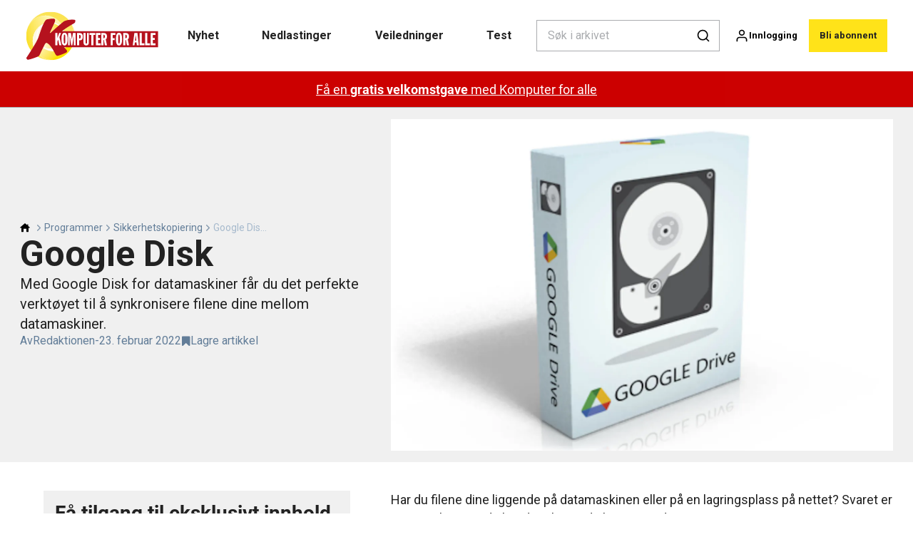

--- FILE ---
content_type: text/html; charset=utf-8
request_url: https://komputer.no/programmer/sikkerhetskopiering/google-disk
body_size: 56967
content:
<!doctype html>
<html data-n-head-ssr lang="nb" data-n-head="%7B%22lang%22:%7B%22ssr%22:%22nb%22%7D%7D">
  <head >
    <title>Google Disk – god kontroll på filene | komputer.no</title><meta data-n-head="ssr" charset="utf-8"><meta data-n-head="ssr" name="viewport" content="width=device-width, initial-scale=1"><meta data-n-head="ssr" name="mobile-web-app-capable" content="yes"><meta data-n-head="ssr" name="apple-mobile-web-app-capable" content="yes"><meta data-n-head="ssr" name="apple-mobile-web-app-status-bar-style" content="black"><meta data-n-head="ssr" name="HandheldFriendly" content="true"><meta data-n-head="ssr" http-equiv="Accept-CH" content="DPR, Width, Viewport-Width"><meta data-n-head="ssr" http-equiv="X-UA-Compatible" content="IE=edge,chrome=1"><meta data-n-head="ssr" name="format-detection" content="telephone=no,date=no,address=no,email=no,url=no"><meta data-n-head="ssr" name="bwlVersion" content="1.5.2"><meta data-n-head="ssr" property="fb:app_id" content="casper.trolle@bonnier.dk"><meta data-n-head="ssr" property="og:locale" content="nb_NO"><meta data-n-head="ssr" property="og:site_name" content="KOMPUTER FOR ALLE"><meta data-n-head="ssr" property="theme-color" content="#ed4b36"><meta data-n-head="ssr" name="description" content="Med Google Disk for datamaskiner får du det perfekte verktøyet til å synkronisere filene dine mellom datamaskiner."><meta data-n-head="ssr" property="og:url" content="https://komputer.no/programmer/sikkerhetskopiering/google-disk"><meta data-n-head="ssr" property="og:title" content="Google Disk – god kontroll på filene"><meta data-n-head="ssr" property="og:description" content="Med Google Disk for datamaskiner får du det perfekte verktøyet til å synkronisere filene dine mellom datamaskiner."><meta data-n-head="ssr" property="og:type" content="article"><meta data-n-head="ssr" property="article:published_time" content="2022-02-23T14:28:40.000Z"><meta data-n-head="ssr" property="article:modified_time" content="2025-02-10T11:53:31.000Z"><meta data-n-head="ssr" property="article:section" content="Sikkerhetskopiering"><meta data-n-head="ssr" property="og:article:author" content="Redaktionen"><meta data-n-head="ssr" property="og:image" content="https://images.bonnier.cloud/files/kom/production/2022/02/22124837/Google-Drive-Box-Web.png?max-w=1200&amp;max-h=630&amp;fit=crop"><meta data-n-head="ssr" property="og:image:type" content="image/jpeg"><meta data-n-head="ssr" property="og:image:secure_url" content="https://images.bonnier.cloud/files/kom/production/2022/02/22124837/Google-Drive-Box-Web.png?max-w=1200&amp;max-h=630&amp;fit=crop"><meta data-n-head="ssr" property="og:image:width" content="1200"><meta data-n-head="ssr" property="og:image:height" content="630"><meta data-n-head="ssr" name="twitter:card" content="summary_large_image"><meta data-n-head="ssr" name="twitter:description" content="Med Google Disk for datamaskiner får du det perfekte verktøyet til å synkronisere filene dine mellom datamaskiner."><meta data-n-head="ssr" name="twitter:title" content="Google Disk – god kontroll på filene"><meta data-n-head="ssr" name="twitter:image" content="https://images.bonnier.cloud/files/kom/production/2022/02/22124837/Google-Drive-Box-Web.png"><meta data-n-head="ssr" name="twitter:image" content="https://images.bonnier.cloud/files/kom/production/2022/02/22124837/Google-Drive-Box-Web.png"><meta data-n-head="ssr" name="cxense-site-id" content="1130528580386967223"><meta data-n-head="ssr" name="cXenseParse:bno-country" content="no"><meta data-n-head="ssr" name="cXenseParse:bno-brand" content="KOM"><meta data-n-head="ssr" name="cXenseParse:bno-language" content="nb"><meta data-n-head="ssr" name="cXenseParse:articleid" content="108210"><meta data-n-head="ssr" name="cXenseParse:bno-pagetype" content="article"><meta data-n-head="ssr" name="cXenseParse:pageclass" content="content"><meta data-n-head="ssr" name="cXenseParse:title" content="Google Disk – god kontroll på filene"><meta data-n-head="ssr" name="cXenseParse:body-text" content="Har du filene dine liggende på datamaskinen eller på en lagringsplass på nettet? Svaret er sannsynligvis at du har dem liggende begge steder.Noen filer ligger lokalt på datamaskinen. Det er f.eks. Word-dokumenter eller andre filer som du har lagret fra programmer på pc-en og som du kanskje vil arbeide videre med i andre programmer.Andre filer ligger på nettet. Det kan f.eks. være vedlegg i e-postmeldinger, som dokumenter på Google Disk eller andre tjenester du bruker. Vanligvis er dette filer du bruker på forskjellige datamaskiner, og som du deler med kolleger og familie.Med programmet Google Disk kombinerer du begge deler. "><meta data-n-head="ssr" name="cXenseParse:description" content="Med Google Disk for datamaskiner får du det perfekte verktøyet til å synkronisere filene dine mellom datamaskiner."><meta data-n-head="ssr" name="cXenseParse:image" content="https://images.bonnier.cloud/files/kom/production/2022/02/22124837/Google-Drive-Box-Web.png"><meta data-n-head="ssr" name="cXenseParse:bno-danishsearchtitle" content="Google Drev"><meta data-n-head="ssr" name="cXenseParse:recs:recommendable" content="true"><meta data-n-head="ssr" name="cXenseParse:bno-metatag-changedate" content="2025-02-10T11:53:31.000Z"><meta data-n-head="ssr" name="cXenseParse:recs:publishtime" content="2022-02-23T14:28:40.000Z"><meta data-n-head="ssr" name="cXenseParse:time:bno-featuredtime" content="2022-02-23T14:28:40.000Z"><meta data-n-head="ssr" name="cXenseParse:bno-reading-time" content="6"><meta data-n-head="ssr" name="cXenseParse:bno-taxo-cat" content="Sikkerhetskopiering"><meta data-n-head="ssr" name="cXenseParse:bno-taxo-cat-url" content="https://komputer.no/programmer/sikkerhetskopiering"><meta data-n-head="ssr" name="cXenseParse:bno-taxo-cat-top" content="Programmer"><meta data-n-head="ssr" name="cXenseParse:bno-taxo-editorial-type" content="Program"><meta data-n-head="ssr" name="cXenseParse:bno-taxo-tag" content="FZ_nyhedsbrev"><meta data-n-head="ssr" name="bcm-brand" content="KOM"><meta data-n-head="ssr" name="bcm-country" content="no"><meta data-n-head="ssr" name="bcm-type" content="site"><meta data-n-head="ssr" name="bcm-tablet-breakpoint" content="1025"><meta data-n-head="ssr" name="bcm-mobile-breakpoint" content="768"><meta data-n-head="ssr" name="bcm-title" content="Google Disk – god kontroll på filene"><meta data-n-head="ssr" name="bcm-sub" content="Programmer"><meta data-n-head="ssr" name="bcm-categories" content="Sikkerhetskopiering,Programmer"><meta data-n-head="ssr" name="bcm-tags" content="FZ_nyhedsbrev"><meta data-n-head="ssr" name="k5a:contentTag" content="FZ_nyhedsbrev"><meta data-n-head="ssr" name="robots" content="max-image-preview:large"><meta data-n-head="ssr" property="bad:device" name="bad:device" content="desktop"><meta data-n-head="ssr" property="bad:pageType" name="bad:pageType" content="article"><meta data-n-head="ssr" data-n-head="ssr" name="cXenseParse:bno-dominantimage-crop-tv" content="q=60&amp;fp-x=0.5&amp;fp-y=0.5&amp;fit=crop&amp;crop=focalpoint&amp;ar=13:9"><meta data-n-head="ssr" data-n-head="ssr" name="cXenseParse:bno-dominantimage-crop-square" content="q=60&amp;fp-x=0.5&amp;fp-y=0.5&amp;fit=crop&amp;crop=focalpoint&amp;ar=1:1"><meta data-n-head="ssr" data-n-head="ssr" name="cXenseParse:bno-dominantimage-crop-wide169" content="q=60&amp;fp-x=0.5&amp;fp-y=0.5&amp;fit=crop&amp;crop=focalpoint&amp;ar=16:9"><meta data-n-head="ssr" data-n-head="ssr" name="cXenseParse:bno-dominantimage-crop-tv" content="q=60&amp;fp-x=0.5&amp;fp-y=0.5&amp;fit=crop&amp;crop=focalpoint&amp;ar=13:9"><meta data-n-head="ssr" data-n-head="ssr" name="cXenseParse:bno-dominantimage-crop-square" content="q=60&amp;fp-x=0.5&amp;fp-y=0.5&amp;fit=crop&amp;crop=focalpoint&amp;ar=1:1"><meta data-n-head="ssr" data-n-head="ssr" name="cXenseParse:bno-dominantimage-crop-wide169" content="q=60&amp;fp-x=0.5&amp;fp-y=0.5&amp;fit=crop&amp;crop=focalpoint&amp;ar=16:9"><meta data-n-head="ssr" data-n-head="ssr" name="cXenseParse:bno-dominantimage-crop-tv" content="q=60&amp;fp-x=0.5&amp;fp-y=0.5&amp;fit=crop&amp;crop=focalpoint&amp;ar=13:9"><meta data-n-head="ssr" data-n-head="ssr" name="cXenseParse:bno-dominantimage-crop-square" content="q=60&amp;fp-x=0.5&amp;fp-y=0.5&amp;fit=crop&amp;crop=focalpoint&amp;ar=1:1"><meta data-n-head="ssr" data-n-head="ssr" name="cXenseParse:bno-dominantimage-crop-wide169" content="q=60&amp;fp-x=0.5&amp;fp-y=0.5&amp;fit=crop&amp;crop=focalpoint&amp;ar=16:9"><meta data-n-head="ssr" data-n-head="ssr" name="cXenseParse:bno-dominantimage-crop-tv" content="q=60&amp;fp-x=0.5&amp;fp-y=0.5&amp;fit=crop&amp;crop=focalpoint&amp;ar=13:9"><meta data-n-head="ssr" data-n-head="ssr" name="cXenseParse:bno-dominantimage-crop-square" content="q=60&amp;fp-x=0.5&amp;fp-y=0.5&amp;fit=crop&amp;crop=focalpoint&amp;ar=1:1"><meta data-n-head="ssr" data-n-head="ssr" name="cXenseParse:bno-dominantimage-crop-wide169" content="q=60&amp;fp-x=0.5&amp;fp-y=0.5&amp;fit=crop&amp;crop=focalpoint&amp;ar=16:9"><meta data-n-head="ssr" data-n-head="ssr" name="cXenseParse:bno-dominantimage-crop-tv" content="q=60&amp;fp-x=0.5&amp;fp-y=0.5&amp;fit=crop&amp;crop=focalpoint&amp;ar=13:9"><meta data-n-head="ssr" data-n-head="ssr" name="cXenseParse:bno-dominantimage-crop-square" content="q=60&amp;fp-x=0.5&amp;fp-y=0.5&amp;fit=crop&amp;crop=focalpoint&amp;ar=1:1"><meta data-n-head="ssr" data-n-head="ssr" name="cXenseParse:bno-dominantimage-crop-wide169" content="q=60&amp;fp-x=0.5&amp;fp-y=0.5&amp;fit=crop&amp;crop=focalpoint&amp;ar=16:9"><meta data-n-head="ssr" data-n-head="ssr" name="cXenseParse:bno-dominantimage-crop-tv" content="q=60&amp;fp-x=0.5&amp;fp-y=0.5&amp;fit=crop&amp;crop=focalpoint&amp;ar=13:9"><meta data-n-head="ssr" data-n-head="ssr" name="cXenseParse:bno-dominantimage-crop-square" content="q=60&amp;fp-x=0.5&amp;fp-y=0.5&amp;fit=crop&amp;crop=focalpoint&amp;ar=1:1"><meta data-n-head="ssr" data-n-head="ssr" name="cXenseParse:bno-dominantimage-crop-wide169" content="q=60&amp;fp-x=0.5&amp;fp-y=0.5&amp;fit=crop&amp;crop=focalpoint&amp;ar=16:9"><meta data-n-head="ssr" data-n-head="ssr" name="cXenseParse:bno-dominantimage-crop-tv" content="q=60&amp;fp-x=0.5&amp;fp-y=0.5&amp;fit=crop&amp;crop=focalpoint&amp;ar=13:9"><meta data-n-head="ssr" data-n-head="ssr" name="cXenseParse:bno-dominantimage-crop-square" content="q=60&amp;fp-x=0.5&amp;fp-y=0.5&amp;fit=crop&amp;crop=focalpoint&amp;ar=1:1"><meta data-n-head="ssr" data-n-head="ssr" name="cXenseParse:bno-dominantimage-crop-wide169" content="q=60&amp;fp-x=0.5&amp;fp-y=0.5&amp;fit=crop&amp;crop=focalpoint&amp;ar=16:9"><meta data-n-head="ssr" data-n-head="ssr" name="cXenseParse:bno-dominantimage-crop-tv" content="q=60&amp;fp-x=0.5&amp;fp-y=0.5&amp;fit=crop&amp;crop=focalpoint&amp;ar=13:9"><meta data-n-head="ssr" data-n-head="ssr" name="cXenseParse:bno-dominantimage-crop-square" content="q=60&amp;fp-x=0.5&amp;fp-y=0.5&amp;fit=crop&amp;crop=focalpoint&amp;ar=1:1"><meta data-n-head="ssr" data-n-head="ssr" name="cXenseParse:bno-dominantimage-crop-wide169" content="q=60&amp;fp-x=0.5&amp;fp-y=0.5&amp;fit=crop&amp;crop=focalpoint&amp;ar=16:9"><meta data-n-head="ssr" data-n-head="ssr" name="cXenseParse:bno-dominantimage-crop-tv" content="q=60&amp;fp-x=0.5&amp;fp-y=0.5&amp;fit=crop&amp;crop=focalpoint&amp;ar=13:9"><meta data-n-head="ssr" data-n-head="ssr" name="cXenseParse:bno-dominantimage-crop-square" content="q=60&amp;fp-x=0.5&amp;fp-y=0.5&amp;fit=crop&amp;crop=focalpoint&amp;ar=1:1"><meta data-n-head="ssr" data-n-head="ssr" name="cXenseParse:bno-dominantimage-crop-wide169" content="q=60&amp;fp-x=0.5&amp;fp-y=0.5&amp;fit=crop&amp;crop=focalpoint&amp;ar=16:9"><meta data-n-head="ssr" data-n-head="ssr" name="cXenseParse:bno-dominantimage-crop-tv" content="q=60&amp;fp-x=0.5&amp;fp-y=0.5&amp;fit=crop&amp;crop=focalpoint&amp;ar=13:9"><meta data-n-head="ssr" data-n-head="ssr" name="cXenseParse:bno-dominantimage-crop-square" content="q=60&amp;fp-x=0.5&amp;fp-y=0.5&amp;fit=crop&amp;crop=focalpoint&amp;ar=1:1"><meta data-n-head="ssr" data-n-head="ssr" name="cXenseParse:bno-dominantimage-crop-wide169" content="q=60&amp;fp-x=0.5&amp;fp-y=0.5&amp;fit=crop&amp;crop=focalpoint&amp;ar=16:9"><meta data-n-head="ssr" data-n-head="ssr" name="cXenseParse:bno-dominantimage-crop-tv" content="q=60&amp;fp-x=0.5&amp;fp-y=0.5&amp;fit=crop&amp;crop=focalpoint&amp;ar=13:9"><meta data-n-head="ssr" data-n-head="ssr" name="cXenseParse:bno-dominantimage-crop-square" content="q=60&amp;fp-x=0.5&amp;fp-y=0.5&amp;fit=crop&amp;crop=focalpoint&amp;ar=1:1"><meta data-n-head="ssr" data-n-head="ssr" name="cXenseParse:bno-dominantimage-crop-wide169" content="q=60&amp;fp-x=0.5&amp;fp-y=0.5&amp;fit=crop&amp;crop=focalpoint&amp;ar=16:9"><meta data-n-head="ssr" data-n-head="ssr" name="cXenseParse:bno-dominantimage-crop-tv" content="q=60&amp;fp-x=0.5&amp;fp-y=0.5&amp;fit=crop&amp;crop=focalpoint&amp;ar=13:9"><meta data-n-head="ssr" data-n-head="ssr" name="cXenseParse:bno-dominantimage-crop-square" content="q=60&amp;fp-x=0.5&amp;fp-y=0.5&amp;fit=crop&amp;crop=focalpoint&amp;ar=1:1"><meta data-n-head="ssr" data-n-head="ssr" name="cXenseParse:bno-dominantimage-crop-wide169" content="q=60&amp;fp-x=0.5&amp;fp-y=0.5&amp;fit=crop&amp;crop=focalpoint&amp;ar=16:9"><meta data-n-head="ssr" data-n-head="ssr" name="cXenseParse:bno-dominantimage-crop-tv" content="q=60&amp;fp-x=0.5&amp;fp-y=0.5&amp;fit=crop&amp;crop=focalpoint&amp;ar=13:9"><meta data-n-head="ssr" data-n-head="ssr" name="cXenseParse:bno-dominantimage-crop-square" content="q=60&amp;fp-x=0.5&amp;fp-y=0.5&amp;fit=crop&amp;crop=focalpoint&amp;ar=1:1"><meta data-n-head="ssr" data-n-head="ssr" name="cXenseParse:bno-dominantimage-crop-wide169" content="q=60&amp;fp-x=0.5&amp;fp-y=0.5&amp;fit=crop&amp;crop=focalpoint&amp;ar=16:9"><meta data-n-head="ssr" data-n-head="ssr" name="cXenseParse:bno-dominantimage-crop-tv" content="q=60&amp;fp-x=0.5&amp;fp-y=0.5&amp;fit=crop&amp;crop=focalpoint&amp;ar=13:9"><meta data-n-head="ssr" data-n-head="ssr" name="cXenseParse:bno-dominantimage-crop-square" content="q=60&amp;fp-x=0.5&amp;fp-y=0.5&amp;fit=crop&amp;crop=focalpoint&amp;ar=1:1"><meta data-n-head="ssr" data-n-head="ssr" name="cXenseParse:bno-dominantimage-crop-wide169" content="q=60&amp;fp-x=0.5&amp;fp-y=0.5&amp;fit=crop&amp;crop=focalpoint&amp;ar=16:9"><meta data-n-head="ssr" data-n-head="ssr" name="cXenseParse:bno-dominantimage-crop-tv" content="q=60&amp;fp-x=0.5&amp;fp-y=0.5&amp;fit=crop&amp;crop=focalpoint&amp;ar=13:9"><meta data-n-head="ssr" data-n-head="ssr" name="cXenseParse:bno-dominantimage-crop-square" content="q=60&amp;fp-x=0.5&amp;fp-y=0.5&amp;fit=crop&amp;crop=focalpoint&amp;ar=1:1"><meta data-n-head="ssr" data-n-head="ssr" name="cXenseParse:bno-dominantimage-crop-wide169" content="q=60&amp;fp-x=0.5&amp;fp-y=0.5&amp;fit=crop&amp;crop=focalpoint&amp;ar=16:9"><meta data-n-head="ssr" data-n-head="ssr" name="cXenseParse:bno-dominantimage-crop-tv" content="q=60&amp;fp-x=0.5&amp;fp-y=0.5&amp;fit=crop&amp;crop=focalpoint&amp;ar=13:9"><meta data-n-head="ssr" data-n-head="ssr" name="cXenseParse:bno-dominantimage-crop-square" content="q=60&amp;fp-x=0.5&amp;fp-y=0.5&amp;fit=crop&amp;crop=focalpoint&amp;ar=1:1"><meta data-n-head="ssr" data-n-head="ssr" name="cXenseParse:bno-dominantimage-crop-wide169" content="q=60&amp;fp-x=0.5&amp;fp-y=0.5&amp;fit=crop&amp;crop=focalpoint&amp;ar=16:9"><meta data-n-head="ssr" data-n-head="ssr" name="cXenseParse:bno-dominantimage-crop-tv" content="q=60&amp;fp-x=0.5&amp;fp-y=0.5&amp;fit=crop&amp;crop=focalpoint&amp;ar=13:9"><meta data-n-head="ssr" data-n-head="ssr" name="cXenseParse:bno-dominantimage-crop-square" content="q=60&amp;fp-x=0.5&amp;fp-y=0.5&amp;fit=crop&amp;crop=focalpoint&amp;ar=1:1"><meta data-n-head="ssr" data-n-head="ssr" name="cXenseParse:bno-dominantimage-crop-wide169" content="q=60&amp;fp-x=0.5&amp;fp-y=0.5&amp;fit=crop&amp;crop=focalpoint&amp;ar=16:9"><meta data-n-head="ssr" data-n-head="ssr" name="cXenseParse:bno-dominantimage-crop-tv" content="q=60&amp;fp-x=0.5&amp;fp-y=0.5&amp;fit=crop&amp;crop=focalpoint&amp;ar=13:9"><meta data-n-head="ssr" data-n-head="ssr" name="cXenseParse:bno-dominantimage-crop-square" content="q=60&amp;fp-x=0.5&amp;fp-y=0.5&amp;fit=crop&amp;crop=focalpoint&amp;ar=1:1"><meta data-n-head="ssr" data-n-head="ssr" name="cXenseParse:bno-dominantimage-crop-wide169" content="q=60&amp;fp-x=0.5&amp;fp-y=0.5&amp;fit=crop&amp;crop=focalpoint&amp;ar=16:9"><meta data-n-head="ssr" data-n-head="ssr" name="cXenseParse:bno-dominantimage-crop-tv" content="q=60&amp;fp-x=0.5&amp;fp-y=0.5&amp;fit=crop&amp;crop=focalpoint&amp;ar=13:9"><meta data-n-head="ssr" data-n-head="ssr" name="cXenseParse:bno-dominantimage-crop-square" content="q=60&amp;fp-x=0.5&amp;fp-y=0.5&amp;fit=crop&amp;crop=focalpoint&amp;ar=1:1"><meta data-n-head="ssr" data-n-head="ssr" name="cXenseParse:bno-dominantimage-crop-wide169" content="q=60&amp;fp-x=0.5&amp;fp-y=0.5&amp;fit=crop&amp;crop=focalpoint&amp;ar=16:9"><meta data-n-head="ssr" data-n-head="ssr" name="cXenseParse:bno-dominantimage-crop-tv" content="q=60&amp;fp-x=0.5&amp;fp-y=0.5&amp;fit=crop&amp;crop=focalpoint&amp;ar=13:9"><meta data-n-head="ssr" data-n-head="ssr" name="cXenseParse:bno-dominantimage-crop-square" content="q=60&amp;fp-x=0.5&amp;fp-y=0.5&amp;fit=crop&amp;crop=focalpoint&amp;ar=1:1"><meta data-n-head="ssr" data-n-head="ssr" name="cXenseParse:bno-dominantimage-crop-wide169" content="q=60&amp;fp-x=0.5&amp;fp-y=0.5&amp;fit=crop&amp;crop=focalpoint&amp;ar=16:9"><meta data-n-head="ssr" data-n-head="ssr" name="cXenseParse:bno-dominantimage-crop-tv" content="q=60&amp;fp-x=0.5&amp;fp-y=0.5&amp;fit=crop&amp;crop=focalpoint&amp;ar=13:9"><meta data-n-head="ssr" data-n-head="ssr" name="cXenseParse:bno-dominantimage-crop-square" content="q=60&amp;fp-x=0.5&amp;fp-y=0.5&amp;fit=crop&amp;crop=focalpoint&amp;ar=1:1"><meta data-n-head="ssr" data-n-head="ssr" name="cXenseParse:bno-dominantimage-crop-wide169" content="q=60&amp;fp-x=0.5&amp;fp-y=0.5&amp;fit=crop&amp;crop=focalpoint&amp;ar=16:9"><meta data-n-head="ssr" data-n-head="ssr" name="cXenseParse:bno-dominantimage-crop-tv" content="q=60&amp;fp-x=0.5&amp;fp-y=0.5&amp;fit=crop&amp;crop=focalpoint&amp;ar=13:9"><meta data-n-head="ssr" data-n-head="ssr" name="cXenseParse:bno-dominantimage-crop-square" content="q=60&amp;fp-x=0.5&amp;fp-y=0.5&amp;fit=crop&amp;crop=focalpoint&amp;ar=1:1"><meta data-n-head="ssr" data-n-head="ssr" name="cXenseParse:bno-dominantimage-crop-wide169" content="q=60&amp;fp-x=0.5&amp;fp-y=0.5&amp;fit=crop&amp;crop=focalpoint&amp;ar=16:9"><meta data-n-head="ssr" data-n-head="ssr" name="cXenseParse:bno-dominantimage-crop-tv" content="q=60&amp;fp-x=0.5&amp;fp-y=0.5&amp;fit=crop&amp;crop=focalpoint&amp;ar=13:9"><meta data-n-head="ssr" data-n-head="ssr" name="cXenseParse:bno-dominantimage-crop-square" content="q=60&amp;fp-x=0.5&amp;fp-y=0.5&amp;fit=crop&amp;crop=focalpoint&amp;ar=1:1"><meta data-n-head="ssr" data-n-head="ssr" name="cXenseParse:bno-dominantimage-crop-wide169" content="q=60&amp;fp-x=0.5&amp;fp-y=0.5&amp;fit=crop&amp;crop=focalpoint&amp;ar=16:9"><meta data-n-head="ssr" data-n-head="ssr" name="cXenseParse:bno-dominantimage-crop-tv" content="q=60&amp;fp-x=0.5&amp;fp-y=0.5&amp;fit=crop&amp;crop=focalpoint&amp;ar=13:9"><meta data-n-head="ssr" data-n-head="ssr" name="cXenseParse:bno-dominantimage-crop-square" content="q=60&amp;fp-x=0.5&amp;fp-y=0.5&amp;fit=crop&amp;crop=focalpoint&amp;ar=1:1"><meta data-n-head="ssr" data-n-head="ssr" name="cXenseParse:bno-dominantimage-crop-wide169" content="q=60&amp;fp-x=0.5&amp;fp-y=0.5&amp;fit=crop&amp;crop=focalpoint&amp;ar=16:9"><meta data-n-head="ssr" data-n-head="ssr" name="cXenseParse:bno-dominantimage-crop-tv" content="q=60&amp;fp-x=0.5&amp;fp-y=0.5&amp;fit=crop&amp;crop=focalpoint&amp;ar=13:9"><meta data-n-head="ssr" data-n-head="ssr" name="cXenseParse:bno-dominantimage-crop-square" content="q=60&amp;fp-x=0.5&amp;fp-y=0.5&amp;fit=crop&amp;crop=focalpoint&amp;ar=1:1"><meta data-n-head="ssr" data-n-head="ssr" name="cXenseParse:bno-dominantimage-crop-wide169" content="q=60&amp;fp-x=0.5&amp;fp-y=0.5&amp;fit=crop&amp;crop=focalpoint&amp;ar=16:9"><meta data-n-head="ssr" data-n-head="ssr" name="cXenseParse:bno-dominantimage-crop-tv" content="q=60&amp;fp-x=0.5&amp;fp-y=0.5&amp;fit=crop&amp;crop=focalpoint&amp;ar=13:9"><meta data-n-head="ssr" data-n-head="ssr" name="cXenseParse:bno-dominantimage-crop-square" content="q=60&amp;fp-x=0.5&amp;fp-y=0.5&amp;fit=crop&amp;crop=focalpoint&amp;ar=1:1"><meta data-n-head="ssr" data-n-head="ssr" name="cXenseParse:bno-dominantimage-crop-wide169" content="q=60&amp;fp-x=0.5&amp;fp-y=0.5&amp;fit=crop&amp;crop=focalpoint&amp;ar=16:9"><meta data-n-head="ssr" data-n-head="ssr" name="cXenseParse:bno-dominantimage-crop-tv" content="q=60&amp;fp-x=0.5&amp;fp-y=0.5&amp;fit=crop&amp;crop=focalpoint&amp;ar=13:9"><meta data-n-head="ssr" data-n-head="ssr" name="cXenseParse:bno-dominantimage-crop-square" content="q=60&amp;fp-x=0.5&amp;fp-y=0.5&amp;fit=crop&amp;crop=focalpoint&amp;ar=1:1"><meta data-n-head="ssr" data-n-head="ssr" name="cXenseParse:bno-dominantimage-crop-wide169" content="q=60&amp;fp-x=0.5&amp;fp-y=0.5&amp;fit=crop&amp;crop=focalpoint&amp;ar=16:9"><meta data-n-head="ssr" data-n-head="ssr" name="cXenseParse:bno-dominantimage-crop-tv" content="q=60&amp;fp-x=0.5&amp;fp-y=0.5&amp;fit=crop&amp;crop=focalpoint&amp;ar=13:9"><meta data-n-head="ssr" data-n-head="ssr" name="cXenseParse:bno-dominantimage-crop-square" content="q=60&amp;fp-x=0.5&amp;fp-y=0.5&amp;fit=crop&amp;crop=focalpoint&amp;ar=1:1"><meta data-n-head="ssr" data-n-head="ssr" name="cXenseParse:bno-dominantimage-crop-wide169" content="q=60&amp;fp-x=0.5&amp;fp-y=0.5&amp;fit=crop&amp;crop=focalpoint&amp;ar=16:9"><meta data-n-head="ssr" data-n-head="ssr" name="cXenseParse:bno-dominantimage-crop-tv" content="q=60&amp;fp-x=0.5&amp;fp-y=0.5&amp;fit=crop&amp;crop=focalpoint&amp;ar=13:9"><meta data-n-head="ssr" data-n-head="ssr" name="cXenseParse:bno-dominantimage-crop-square" content="q=60&amp;fp-x=0.5&amp;fp-y=0.5&amp;fit=crop&amp;crop=focalpoint&amp;ar=1:1"><meta data-n-head="ssr" data-n-head="ssr" name="cXenseParse:bno-dominantimage-crop-wide169" content="q=60&amp;fp-x=0.5&amp;fp-y=0.5&amp;fit=crop&amp;crop=focalpoint&amp;ar=16:9"><meta data-n-head="ssr" data-n-head="ssr" name="cXenseParse:bno-dominantimage-crop-tv" content="q=60&amp;fp-x=0.5&amp;fp-y=0.5&amp;fit=crop&amp;crop=focalpoint&amp;ar=13:9"><meta data-n-head="ssr" data-n-head="ssr" name="cXenseParse:bno-dominantimage-crop-square" content="q=60&amp;fp-x=0.5&amp;fp-y=0.5&amp;fit=crop&amp;crop=focalpoint&amp;ar=1:1"><meta data-n-head="ssr" data-n-head="ssr" name="cXenseParse:bno-dominantimage-crop-wide169" content="q=60&amp;fp-x=0.5&amp;fp-y=0.5&amp;fit=crop&amp;crop=focalpoint&amp;ar=16:9"><meta data-n-head="ssr" data-n-head="ssr" name="cXenseParse:bno-dominantimage-crop-tv" content="q=60&amp;fp-x=0.5&amp;fp-y=0.5&amp;fit=crop&amp;crop=focalpoint&amp;ar=13:9"><meta data-n-head="ssr" data-n-head="ssr" name="cXenseParse:bno-dominantimage-crop-square" content="q=60&amp;fp-x=0.5&amp;fp-y=0.5&amp;fit=crop&amp;crop=focalpoint&amp;ar=1:1"><meta data-n-head="ssr" data-n-head="ssr" name="cXenseParse:bno-dominantimage-crop-wide169" content="q=60&amp;fp-x=0.5&amp;fp-y=0.5&amp;fit=crop&amp;crop=focalpoint&amp;ar=16:9"><meta data-n-head="ssr" data-n-head="ssr" name="cXenseParse:bno-dominantimage-crop-tv" content="q=60&amp;fp-x=0.5&amp;fp-y=0.5&amp;fit=crop&amp;crop=focalpoint&amp;ar=13:9"><meta data-n-head="ssr" data-n-head="ssr" name="cXenseParse:bno-dominantimage-crop-square" content="q=60&amp;fp-x=0.5&amp;fp-y=0.5&amp;fit=crop&amp;crop=focalpoint&amp;ar=1:1"><meta data-n-head="ssr" data-n-head="ssr" name="cXenseParse:bno-dominantimage-crop-wide169" content="q=60&amp;fp-x=0.5&amp;fp-y=0.5&amp;fit=crop&amp;crop=focalpoint&amp;ar=16:9"><link data-n-head="ssr" rel="icon" type="image/x-icon" href="/favicon.ico"><link data-n-head="ssr" rel="preconnect" href="https://dev.visualwebsiteoptimizer.com"><link data-n-head="ssr" rel="canonical" href="https://komputer.no/programmer/sikkerhetskopiering/google-disk"><link data-n-head="ssr" rel="alternate" type="application/rss+xml" title="KOMPUTER FOR ALLE RSS feed" href="https://komputer.no/feed/rss"><link data-n-head="ssr" rel="alternate" hreflang="fi-FI" href="https://kotimikro.fi/ohjelmat/varmistus/google-drive-3"><link data-n-head="ssr" rel="alternate" hreflang="da-DK" href="https://komputer.dk/programmer/backup/google-drev-2"><link data-n-head="ssr" rel="alternate" hreflang="sv-SE" href="https://pctidningen.se/program/sakerhetskopiering/google-drive-2"><link data-n-head="ssr" rel="alternate" hreflang="nb-NO" href="https://komputer.no/programmer/sikkerhetskopiering/google-disk"><link data-n-head="ssr" rel="preload" as="image" href="https://images-bonnier.imgix.net/files/kom/production/2022/02/22124837/Google-Drive-Box-Web.png?auto=compress,format&amp;w=1500&amp;fp-x=0.5&amp;fp-y=0.5 1500w" srcset="https://images-bonnier.imgix.net/files/kom/production/2022/02/22124837/Google-Drive-Box-Web.png?auto=compress,format&amp;w=1500&amp;fp-x=0.5&amp;fp-y=0.5 1500w, https://images-bonnier.imgix.net/files/kom/production/2022/02/22124837/Google-Drive-Box-Web.png?auto=compress,format&amp;w=1024&amp;fp-x=0.5&amp;fp-y=0.5 1024w, https://images-bonnier.imgix.net/files/kom/production/2022/02/22124837/Google-Drive-Box-Web.png?auto=compress,format&amp;w=600&amp;fp-x=0.5&amp;fp-y=0.5 600w, https://images-bonnier.imgix.net/files/kom/production/2022/02/22124837/Google-Drive-Box-Web.png?auto=compress,format&amp;w=500&amp;fp-x=0.5&amp;fp-y=0.5 500w, https://images-bonnier.imgix.net/files/kom/production/2022/02/22124837/Google-Drive-Box-Web.png?auto=compress,format&amp;w=400&amp;fp-x=0.5&amp;fp-y=0.5 400w, https://images-bonnier.imgix.net/files/kom/production/2022/02/22124837/Google-Drive-Box-Web.png?auto=compress,format&amp;w=350&amp;fp-x=0.5&amp;fp-y=0.5 350w, https://images-bonnier.imgix.net/files/kom/production/2022/02/22124837/Google-Drive-Box-Web.png?auto=compress,format&amp;w=300&amp;fp-x=0.5&amp;fp-y=0.5 300w, https://images-bonnier.imgix.net/files/kom/production/2022/02/22124837/Google-Drive-Box-Web.png?auto=compress,format&amp;w=275&amp;fp-x=0.5&amp;fp-y=0.5 275w, https://images-bonnier.imgix.net/files/kom/production/2022/02/22124837/Google-Drive-Box-Web.png?auto=compress,format&amp;w=250&amp;fp-x=0.5&amp;fp-y=0.5 250w, https://images-bonnier.imgix.net/files/kom/production/2022/02/22124837/Google-Drive-Box-Web.png?auto=compress,format&amp;w=225&amp;fp-x=0.5&amp;fp-y=0.5 225w, https://images-bonnier.imgix.net/files/kom/production/2022/02/22124837/Google-Drive-Box-Web.png?auto=compress,format&amp;w=200&amp;fp-x=0.5&amp;fp-y=0.5 200w, https://images-bonnier.imgix.net/files/kom/production/2022/02/22124837/Google-Drive-Box-Web.png?auto=compress,format&amp;w=185&amp;fp-x=0.5&amp;fp-y=0.5 185w"><script data-n-head="ssr" type="text/javascript" id="vwoCode">  window._vwo_code || (function() {
            var account_id = 713144,
                version = 2.1,
                settings_tolerance = 2000,
                hide_element = 'body',
                hide_element_style = 'opacity:0 !important;filter:alpha(opacity=0) !important;background:none !important;transition:none !important;',
                f = false, w = window, d = document, v = d.querySelector('#vwoCode'),
                cK = '_vwo_' + account_id + '_settings', cc = {};
            try {
              var c = JSON.parse(localStorage.getItem('_vwo_' + account_id + '_config'));
              cc = c && typeof c === 'object' ? c : {};
            } catch (e) {}
            var stT = cc.stT === 'session' ? w.sessionStorage : w.localStorage;
            code = {
              use_existing_jquery: function() { return typeof use_existing_jquery !== 'undefined' ? use_existing_jquery : undefined; },
              library_tolerance: function() { return typeof library_tolerance !== 'undefined' ? library_tolerance : undefined; },
              settings_tolerance: function() { return cc.sT || settings_tolerance; },
              hide_element_style: function() { return '{' + (cc.hES || hide_element_style) + '}'; },
              hide_element: function() {
                if (performance.getEntriesByName('first-contentful-paint')[0]) { return ''; }
                return typeof cc.hE === 'string' ? cc.hE : hide_element;
              },
              getVersion: function() { return version; },
              finish: function(e) {
                if (!f) {
                  f = true;
                  var t = d.getElementById('_vis_opt_path_hides');
                  if (t) t.parentNode.removeChild(t);
                  if (e) (new Image).src = 'https://dev.visualwebsiteoptimizer.com/ee.gif?a=' + account_id + e;
                }
              },
              finished: function() { return f; },
              addScript: function(e) {
                var t = d.createElement('script');
                t.type = 'text/javascript';
                if (e.src) { t.src = e.src; } else { t.text = e.text; }
                d.getElementsByTagName('head')[0].appendChild(t);
              },
              load: function(e, t) {
                var i = this.getSettings(), n = d.createElement('script'), r = this;
                t = t || {};
                if (i) {
                  n.textContent = i;
                  d.getElementsByTagName('head')[0].appendChild(n);
                  if (!w.VWO || VWO.caE) {
                    stT.removeItem(cK);
                    r.load(e);
                  }
                } else {
                  var o = new XMLHttpRequest();
                  o.open('GET', e, true);
                  o.withCredentials = !t.dSC;
                  o.responseType = t.responseType || 'text';
                  o.onload = function() {
                    if (t.onloadCb) { return t.onloadCb(o, e); }
                    if (o.status === 200) { _vwo_code.addScript({ text: o.responseText }); }
                    else { _vwo_code.finish('&e=loading_failure:' + e); }
                  };
                  o.onerror = function() {
                    if (t.onerrorCb) { return t.onerrorCb(e); }
                    _vwo_code.finish('&e=loading_failure:' + e);
                  };
                  o.send();
                }
              },
              getSettings: function() {
                try {
                  var e = stT.getItem(cK);
                  if (!e) { return; }
                  e = JSON.parse(e);
                  if (Date.now() > e.e) {
                    stT.removeItem(cK);
                    return;
                  }
                  return e.s;
                } catch (e) { return; }
              },
              init: function() {
                if (d.URL.indexOf('__vwo_disable__') > -1) return;
                var e = this.settings_tolerance();
                w._vwo_settings_timer = setTimeout(function() {
                  _vwo_code.finish();
                  stT.removeItem(cK);
                }, e);
                var t;
                if (this.hide_element() !== 'body') {
                  t = d.createElement('style');
                  var i = this.hide_element(), n = i ? i + this.hide_element_style() : '', r = d.getElementsByTagName('head')[0];
                  t.setAttribute('id', '_vis_opt_path_hides');
                  v && t.setAttribute('nonce', v.nonce);
                  t.setAttribute('type', 'text/css');
                  if (t.styleSheet) t.styleSheet.cssText = n;
                  else t.appendChild(d.createTextNode(n));
                  r.appendChild(t);
                } else {
                  t = d.getElementsByTagName('head')[0];
                  var n = d.createElement('div');
                  n.style.cssText = 'z-index: 2147483647 !important;position: fixed !important;left: 0 !important;top: 0 !important;width: 100% !important;height: 100% !important;background: white !important;';
                  n.setAttribute('id', '_vis_opt_path_hides');
                  n.classList.add('_vis_hide_layer');
                  t.parentNode.insertBefore(n, t.nextSibling);
                }
                var o = 'https://dev.visualwebsiteoptimizer.com/j.php?a=' + account_id + '&u=' + encodeURIComponent(d.URL) + '&vn=' + version;
                if (w.location.search.indexOf('_vwo_xhr') !== -1) {
                  this.addScript({ src: o });
                } else {
                  this.load(o + '&x=true');
                }
              }
            };
            w._vwo_code = code;
            code.init();
          })();
      
          window.VWO = window.VWO || [];
          window.VWO.push(['onVariationApplied', function(data) {
            var expId = data[1];
            var variationId = data[2];
            if (typeof(_vwo_exp[expId].comb_n[variationId]) !== 'undefined' && ['VISUAL_AB', 'VISUAL', 'SPLIT_URL', 'SURVEY'].indexOf(_vwo_exp[expId].type) > -1) {
              var x = [_vwo_exp[expId].comb_n[variationId]];
              window._mfq = window._mfq || [];
              window._mfq.push(["tag", "Variant: " + x]);
            }
          }]);  </script><script data-n-head="ssr" data-hid="gtm-script">if(!window._gtm_init){window._gtm_init=1;(function(w,n,d,m,e,p){w[d]=(w[d]==1||n[d]=='yes'||n[d]==1||n[m]==1||(w[e]&&w[e][p]&&w[e][p]()))?1:0})(window,navigator,'doNotTrack','msDoNotTrack','external','msTrackingProtectionEnabled');(function(w,d,s,l,x,y){w[x]={};w._gtm_inject=function(i){if(w.doNotTrack||w[x][i])return;w[x][i]=1;w[l]=w[l]||[];w[l].push({'gtm.start':new Date().getTime(),event:'gtm.js'});var f=d.getElementsByTagName(s)[0],j=d.createElement(s);j.async=true;j.src='https://www.googletagmanager.com/gtm.js?id='+i;f.parentNode.insertBefore(j,f);}})(window,document,'script','dataLayer','_gtm_ids','_gtm_inject')}</script><script data-n-head="ssr" data-hid="CookieConsent" id="CookieConsent" type="text/javascript" charset="utf-8">window.gdprAppliesGlobally=true;(function(){function r(e){if(!window.frames[e]){if(document.body&&document.body.firstChild){var t=document.body;var n=document.createElement("iframe");n.style.display="none";n.name=e;n.title=e;t.insertBefore(n,t.firstChild)}else{setTimeout(function(){r(e)},5)}}}function e(n,i,o,c,s){function e(e,t,n,r){if(typeof n!=="function"){return}if(!window[i]){window[i]=[]}var a=false;if(s){a=s(e,r,n)}if(!a){window[i].push({command:e,version:t,callback:n,parameter:r})}}e.stub=true;e.stubVersion=2;function t(r){if(!window[n]||window[n].stub!==true){return}if(!r.data){return}var a=typeof r.data==="string";var e;try{e=a?JSON.parse(r.data):r.data}catch(t){return}if(e[o]){var i=e[o];window[n](i.command,i.version,function(e,t){var n={};n[c]={returnValue:e,success:t,callId:i.callId};r.source.postMessage(a?JSON.stringify(n):n,"*")},i.parameter)}}if(typeof window[n]!=="function"){window[n]=e;if(window.addEventListener){window.addEventListener("message",t,false)}else{window.attachEvent("onmessage",t)}}}e("__tcfapi","__tcfapiBuffer","__tcfapiCall","__tcfapiReturn");r("__tcfapiLocator");(function(e,t){var n=document.createElement("link");n.rel="preload";n.as="script";var r=document.createElement("script");r.id="spcloader";r.type="text/javascript";r["async"]=true;r.charset="utf-8";var a="https://sdk.privacy-center.org/"+e+"/loader.js?target_type=notice&target="+t;n.href=a;r.src=a;var i=document.getElementsByTagName("script")[0];i.parentNode.insertBefore(n,i);i.parentNode.insertBefore(r,i)})("fb809c51-e9cd-4e35-a92d-e44bb858841e","HUDpAPr4")})();</script><script data-n-head="ssr" data-hid="DidomiConfig" innterHTML="window.didomiConfig = {
        user: {
          bots: {
            consentRequired: false,
            types: ['crawlers', 'performance'],
            extraUserAgents: [],
          }
        }
      }" type="text/javascript" charset="utf-8"></script><script data-n-head="ssr" data-hid="gpt-script-id" src="https://securepubads.g.doubleclick.net/tag/js/gpt.js" data-vendor="google"></script><script data-n-head="ssr" data-hid="rubicon-script-id" src="https://micro.rubiconproject.com/prebid/dynamic/12954.js?site=BP_NO" id="rubicon-script-id" data-vendor="iab:52"></script><script data-n-head="ssr" data-hid="cxense" src="https://cdn.cxense.com/cx.cce.js" defer ssr="false"></script><script data-n-head="ssr" data-hid="common-bonnier-datalayer-cloud-script" src="https://europe-west1-bonnier-big-data.cloudfunctions.net/commonBonnierDataLayer" async></script><script data-n-head="ssr" data-hid="cxense-init" type="text/javascript" charset="utf-8">
            window.cX = window.cX || {}
            window.cX.callQueue = window.cX.callQueue || []
            window.cX.callQueue.push(['setSiteId', '1130528580386967223'])
            window.cX.callQueue.push(['sendPageViewEvent'])
          </script><script data-n-head="ssr" data-hid="piano-script" type="text/javascript" charset="utf-8" ssr="false">
          tp = window.tp || [];
          tp.push(["setAid", 'hGogfjfapu']);
          tp.push(["setSandbox", false]);
          tp.push(["setCxenseSiteId", '1130528580386967223']);

          (function(src) {
              var a = document.createElement("script");
              a.type = "text/javascript";
              a.async = true;
              a.src = src;
              var b = document.getElementsByTagName("script")[0];
              b.parentNode.insertBefore(a, b)
          })("https://cdn.tinypass.com/api/tinypass.min.js");
      </script><script data-n-head="ssr" type="application/ld+json">[{"@context":"https://schema.org","@type":"Article","@id":"https://komputer.no/programmer/sikkerhetskopiering/google-disk#article","inLanguage":"nb-NO","url":"https://komputer.no/programmer/sikkerhetskopiering/google-disk","mainEntityOfPage":"https://komputer.no/programmer/sikkerhetskopiering/google-disk","name":"Google Disk","image":"https://images.bonnier.cloud/files/kom/production/2022/02/22124837/Google-Drive-Box-Web.png","description":"Med Google Disk for datamaskiner får du det perfekte verktøyet til å synkronisere filene dine mellom datamaskiner.","headline":"Google Disk","datePublished":"2022-02-23T14:28:40.000Z","dateModified":"2025-02-10T11:53:31.000Z","publisher":[{"@type":"Organization","url":"https://komputer.no","name":"KOMPUTER FOR ALLE","description":"Med Komputer for alle får du mer glede av pc-en. Her finner du pc-hjelp, test av pc-er, program- og maskinvare, nyheter og mye mer. Besøk www.komputer.no – hjemmesiden til Norges beste pc-blad.","logo":[{"@type":"ImageObject","url":"komputer.no/logo.png"}]}],"author":[{"@type":"Person","@id":"https://komputer.no/author#Person","name":"Redaktionen","url":"https://komputer.no/author","jobTitle":null,"description":"","image":[]}],"potentialAction":[{"@type":"ReadAction","target":["https://komputer.no"]},{"@type":"SearchAction","target":[{"@type":"EntryPoint","urlTemplate":"https://komputer.no/search?s={search_term_string}"}],"query-input":[{"@type":"PropertyValueSpecification","valueRequired":"https://schema.org/True","valueName":"search_term_string"}]}]},{"@context":"https://schema.org","@type":"ItemList","itemListElement":[]},{"@context":"https://schema.org","@type":"ItemList","itemListElement":[]},{"@context":"https://schema.org","@type":"BreadcrumbList","itemListElement":[{"@context":"https://schema.org","@type":"ListItem","position":0,"name":"programmer","item":"https://komputer.no/programmer"},{"@context":"https://schema.org","@type":"ListItem","position":1,"name":"sikkerhetskopiering","item":"https://komputer.no/programmer/sikkerhetskopiering"},{"@context":"https://schema.org","@type":"ListItem","position":2,"name":"google disk","item":null}]},{"@context":"https://schema.org","@type":"Article","@id":"https://komputer.no/programmer/sikkerhetskopiering/google-disk#article","inLanguage":"nb-NO","isAccessibleForFree":false,"hasPart":[{"@type":"WebPageElement","isAccessibleForFree":false,"cssSelector":".paywall-2"},{"@type":"WebPageElement","isAccessibleForFree":false,"cssSelector":".paywall-3"},{"@type":"WebPageElement","isAccessibleForFree":false,"cssSelector":".paywall-55"}]}]</script><link rel="preload" href="/_nuxt/87b4105.js" as="script"><link rel="preload" href="/_nuxt/e06dee2.js" as="script"><link rel="preload" href="/_nuxt/css/2d01f6a.css" as="style"><link rel="preload" href="/_nuxt/642ccf0.js" as="script"><link rel="preload" href="/_nuxt/css/5e2a6cd.css" as="style"><link rel="preload" href="/_nuxt/5b19473.js" as="script"><link rel="preload" href="/_nuxt/97ffd20.js" as="script"><link rel="preload" href="/_nuxt/css/f774af6.css" as="style"><link rel="preload" href="/_nuxt/d901aeb.js" as="script"><link rel="preload" href="/_nuxt/css/f67e390.css" as="style"><link rel="preload" href="/_nuxt/8bc0a53.js" as="script"><link rel="preload" href="/_nuxt/32756af.js" as="script"><link rel="preload" href="/_nuxt/css/475bc72.css" as="style"><link rel="preload" href="/_nuxt/d1731f4.js" as="script"><link rel="preload" href="/_nuxt/css/e86d5b9.css" as="style"><link rel="preload" href="/_nuxt/005dfcb.js" as="script"><link rel="preload" href="/_nuxt/css/9c1bd75.css" as="style"><link rel="preload" href="/_nuxt/5a9e2ce.js" as="script"><link rel="preload" href="/_nuxt/css/fd249dc.css" as="style"><link rel="preload" href="/_nuxt/d8de0eb.js" as="script"><link rel="preload" href="/_nuxt/css/5c5c559.css" as="style"><link rel="preload" href="/_nuxt/03f9920.js" as="script"><link rel="stylesheet" href="/_nuxt/css/2d01f6a.css"><link rel="stylesheet" href="/_nuxt/css/5e2a6cd.css"><link rel="stylesheet" href="/_nuxt/css/f774af6.css"><link rel="stylesheet" href="/_nuxt/css/f67e390.css"><link rel="stylesheet" href="/_nuxt/css/475bc72.css"><link rel="stylesheet" href="/_nuxt/css/e86d5b9.css"><link rel="stylesheet" href="/_nuxt/css/9c1bd75.css"><link rel="stylesheet" href="/_nuxt/css/fd249dc.css"><link rel="stylesheet" href="/_nuxt/css/5c5c559.css">
  </head>
  <body class="no-js" data-n-head="%7B%22class%22:%7B%22ssr%22:%22no-js%22%7D%7D">
    <noscript data-n-head="ssr" data-hid="gtm-noscript" data-pbody="true"><iframe src="https://www.googletagmanager.com/ns.html?id=GTM-5HQ6KLM&" height="0" width="0" style="display:none;visibility:hidden" title="gtm"></iframe></noscript><div data-server-rendered="true" id="__nuxt"><!----><div id="__layout"><main data-fetch-key="data-v-fc0c0226:0" style="position:relative;" data-v-fc0c0226><div id="mkt-placement-5" data-v-afb14004 data-v-fc0c0226></div> <div id="mkt-placement-4" data-v-afb14004 data-v-fc0c0226></div> <div id="mkt-placement-11" data-v-afb14004 data-v-fc0c0226></div> <div data-v-fc0c0226><div class="vue-portal-target" data-v-fc0c0226></div></div> <header class="header grid" data-v-bad8a02a data-v-fc0c0226><div class="header__row grid__item--content-wide" data-v-bad8a02a><a href="/" title="Tilbake til fronten" class="header__logo nuxt-link-active" data-v-98251efe data-v-bad8a02a><img src="/logo_no.svg" alt="Brand logo" class="logo" data-v-98251efe></a> <nav class="header__menu" data-v-bad8a02a><ul class="menu" data-v-bad8a02a><li class="menu__item" data-v-bad8a02a><a href="/tags/nyhet" class="menu__link" data-v-bad8a02a>
            Nyhet
          </a> <ul class="submenu" style="display:none;" data-v-bad8a02a><li class="submenu__item" data-v-bad8a02a><a href="/datamaskin" class="submenu__link" data-v-bad8a02a>
                Datamaskin
              </a></li><li class="submenu__item" data-v-bad8a02a><a href="/sikkerhet" class="submenu__link" data-v-bad8a02a>
                Sikkerhet
              </a></li><li class="submenu__item" data-v-bad8a02a><a href="/pc-utstyr" class="submenu__link" data-v-bad8a02a>
                Pc-utstyr
              </a></li><li class="submenu__item" data-v-bad8a02a><a href="/pc-utstyr/operativsystem/windows-10" class="submenu__link" data-v-bad8a02a>
                Windows 10
              </a></li><li class="submenu__item" data-v-bad8a02a><a href="/pc-utstyr/operativsystem/windows-11" class="submenu__link" data-v-bad8a02a>
                Windows 11
              </a></li><li class="submenu__item" data-v-bad8a02a><a href="/kunstig-intelligens" class="submenu__link" data-v-bad8a02a>
                Kunstig intelligens
              </a></li><li class="submenu__item" data-v-bad8a02a><a href="/telefon" class="submenu__link" data-v-bad8a02a>
                Telefon
              </a></li><li class="submenu__item" data-v-bad8a02a><a href="/internett" class="submenu__link" data-v-bad8a02a>
                Internett
              </a></li><li class="submenu__item" data-v-bad8a02a><a href="/programmer" class="submenu__link nuxt-link-active" data-v-bad8a02a>
                Programmer
              </a></li><li class="submenu__item" data-v-bad8a02a><a href="/nettbrett" class="submenu__link" data-v-bad8a02a>
                Nettbrett
              </a></li><li class="submenu__item" data-v-bad8a02a><a href="/it-og-samfunn" class="submenu__link" data-v-bad8a02a>
                IT og samfunn
              </a></li><li class="submenu__item" data-v-bad8a02a><a href="/foto" class="submenu__link" data-v-bad8a02a>
                Foto
              </a></li><li class="submenu__item" data-v-bad8a02a><a href="/komputer-for-alle/sikkerhetsvarsel" class="submenu__link" data-v-bad8a02a>
                Sikkerhetsvarsel
              </a></li></ul></li><li class="menu__item" data-v-bad8a02a><a href="/download" class="menu__link" data-v-bad8a02a>
            Nedlastinger
          </a> <ul class="submenu" style="display:none;" data-v-bad8a02a><li class="submenu__item" data-v-bad8a02a><a href="/alle-programmer" class="submenu__link" data-v-bad8a02a>
                Alle programmer
              </a></li><li class="submenu__item" data-v-bad8a02a><a href="/fordelssonen" class="submenu__link" data-v-bad8a02a>
                Fordelssonen
              </a></li><li class="submenu__item" data-v-bad8a02a><a href="/sikkerhetspakke" class="submenu__link" data-v-bad8a02a>
                Sikkerhetspakke
              </a></li><li class="submenu__item" data-v-bad8a02a><a href="/last-ned-sikkerhetskopiprogrammer" class="submenu__link" data-v-bad8a02a>
                Sikkerhetskopiering
              </a></li><li class="submenu__item" data-v-bad8a02a><a href="/last-ned-bildebehandlingsprogrammer" class="submenu__link" data-v-bad8a02a>
                Bildebehandling
              </a></li><li class="submenu__item" data-v-bad8a02a><a href="/last-ned-kontorprogrammer" class="submenu__link" data-v-bad8a02a>
                Kontorprogrammer
              </a></li><li class="submenu__item" data-v-bad8a02a><a href="/last-ned-optimaliseringsprogrammer" class="submenu__link" data-v-bad8a02a>
                Optimalisering
              </a></li><li class="submenu__item" data-v-bad8a02a><a href="/last-ned-videoredigeringsprogrammer" class="submenu__link" data-v-bad8a02a>
                Videoredigering
              </a></li><li class="submenu__item" data-v-bad8a02a><a href="/artikler-fra-bladet" class="submenu__link" data-v-bad8a02a>
                Artikler fra bladet
              </a></li><li class="submenu__item" data-v-bad8a02a><a href="/last-ned-hurtigguider" class="submenu__link" data-v-bad8a02a>
                Hurtigguider
              </a></li><li class="submenu__item" data-v-bad8a02a><a href="/last-ned-e-boeker" class="submenu__link" data-v-bad8a02a>
                E-bøker
              </a></li><li class="submenu__item" data-v-bad8a02a><a href="/last-ned-programmer-til-en-hobby" class="submenu__link" data-v-bad8a02a>
                Hobby
              </a></li><li class="submenu__item" data-v-bad8a02a><a href="/last-ned-det-lille-ekstra" class="submenu__link" data-v-bad8a02a>
                Ekstra til pc
              </a></li><li class="submenu__item" data-v-bad8a02a><a href="/artikler-fra-bladet" class="submenu__link" data-v-bad8a02a>
                Artikler fra bladet
              </a></li></ul></li><li class="menu__item" data-v-bad8a02a><a href="/guider" class="menu__link" data-v-bad8a02a>
            Veiledninger
          </a> <ul class="submenu" style="display:none;" data-v-bad8a02a><li class="submenu__item" data-v-bad8a02a><a href="/guider" class="submenu__link" data-v-bad8a02a>
                Alle veiledninger
              </a></li><li class="submenu__item" data-v-bad8a02a><a href="/sporsmal-og-svar" class="submenu__link" data-v-bad8a02a>
                Spørsmål og svar
              </a></li><li class="submenu__item" data-v-bad8a02a><a href="/sikkerhetsveiledning" class="submenu__link" data-v-bad8a02a>
                Sikkerhetsveiledning
              </a></li><li class="submenu__item" data-v-bad8a02a><a href="/redaksjonen-anbefaler" class="submenu__link" data-v-bad8a02a>
                Redaksjonen anbefaler
              </a></li><li class="submenu__item" data-v-bad8a02a><a href="/artikler-fra-bladet" class="submenu__link" data-v-bad8a02a>
                Utvalgte artikler
              </a></li><li class="submenu__item" data-v-bad8a02a><a href="/videoer" class="submenu__link" data-v-bad8a02a>
                Videoveiledninger
              </a></li><li class="submenu__item" data-v-bad8a02a><a href="/test-og-quiz" class="submenu__link" data-v-bad8a02a>
                Test og quiz
              </a></li></ul></li><li class="menu__item" data-v-bad8a02a><a href="/test" class="menu__link" data-v-bad8a02a>
            Test
          </a> <ul class="submenu" style="display:none;" data-v-bad8a02a><li class="submenu__item" data-v-bad8a02a><a href="/test-av-pc" class="submenu__link" data-v-bad8a02a>
                Test av pc
              </a></li><li class="submenu__item" data-v-bad8a02a><a href="/test-av-skrivere" class="submenu__link" data-v-bad8a02a>
                Test av skrivere
              </a></li><li class="submenu__item" data-v-bad8a02a><a href="/test-av-mobiltelefoner" class="submenu__link" data-v-bad8a02a>
                Test av mobiltelefoner
              </a></li><li class="submenu__item" data-v-bad8a02a><a href="/test-av-nettbrett" class="submenu__link" data-v-bad8a02a>
                Test av nettbrett
              </a></li><li class="submenu__item" data-v-bad8a02a><a href="/test-av-rutere" class="submenu__link" data-v-bad8a02a>
                Test av rutere
              </a></li><li class="submenu__item" data-v-bad8a02a><a href="/test-av-overvakingskameraer" class="submenu__link" data-v-bad8a02a>
                Test av overvåkingskameraer
              </a></li><li class="submenu__item" data-v-bad8a02a><a href="/test-av-utstyr-til-smarte-hjem" class="submenu__link" data-v-bad8a02a>
                Test av utstyr til smarte hjem
              </a></li><li class="submenu__item" data-v-bad8a02a><a href="/test" class="submenu__link" data-v-bad8a02a>
                Alle tester
              </a></li></ul></li></ul></nav> <div class="header__search" data-v-bad8a02a><div class="search" data-v-bad8a02a><button class="btn btn--border-alt btn--sm btn--narrow search__toggle" data-v-bad8a02a><svg viewBox="0 0 24 24" class="search__toggle__icon search__toggle__icon--close" data-v-bad8a02a><use xlink:href="/_nuxt/img/sprite.fbff01f.svg#close"></use></svg> <svg viewBox="0 0 24 24" class="search__toggle__icon search__toggle__icon--search" data-v-bad8a02a><use xlink:href="/_nuxt/img/sprite.fbff01f.svg#search"></use></svg> <span class="search__toggle--label" data-v-bad8a02a>
            Søk
          </span></button> <div class="search__wrapper searchForm" data-v-bad8a02a><form action="/search" method="get" class="search__form" data-v-bad8a02a><input id="main-search-input" placeholder="Søk i arkivet" name="s" type="search" value class="search__input hide-clear" data-v-bad8a02a> <button type="submit" class="search__submit" data-v-bad8a02a><svg viewBox="0 0 24 24" class="search__svg" data-v-bad8a02a><use xlink:href="/_nuxt/img/sprite.fbff01f.svg#search"></use></svg></button></form></div></div></div> <div class="header__tools" data-v-bad8a02a><div class="tools" data-v-bad8a02a><button class="btn btn--border-alt btn--sm btn--narrow toggleLogin" style="display:none;" data-v-bad8a02a><svg viewBox="0 0 21 21" class="search__svg" data-v-bad8a02a><use xlink:href="/_nuxt/img/sprite.fbff01f.svg#user"></use></svg> <span class="tools__label tools__item--login-label" data-v-bad8a02a></span></button> <a href="https://id.bonnierpublications.com/login" class="btn btn--border-alt btn--sm btn--narrow" style="display:;" data-v-bad8a02a><svg viewBox="0 0 21 21" class="search__svg" data-v-bad8a02a><use xlink:href="/_nuxt/img/sprite.fbff01f.svg#user"></use></svg> <span class="tools__label tools__item--login-label hidden-sm-down" data-v-bad8a02a>
            Innlogging</span></a> <button class="btn btn--sm btn--green btn--subscribe mkt-subscribe-trigger" style="display:;" data-v-bad8a02a>
          Bli abonnent
        </button> <label for="main-menu-toggle" aria-controls="offcanvas" tabindex="0" class="hamburger" data-v-bad8a02a><svg viewBox="0 0 22 17" class="hamburger__icon" data-v-bad8a02a><use xlink:href="/_nuxt/img/sprite.fbff01f.svg#hamburger-bold"></use></svg> <span class="hamburger__label hidden" data-v-bad8a02a>
            Meny
          </span></label> <div tabindex="-1" class="user-menu" data-v-bad8a02a><div class="user-list" data-v-bad8a02a><li class="user-list__item" data-v-bad8a02a><a href="/min-side" title="Min side" class="user-list__link" data-v-bad8a02a><span data-v-bad8a02a>Min side</span></a></li><li class="user-list__item" data-v-bad8a02a><a href="/mine-lagrede-artikler" title="Mine lagrede artikler" class="user-list__link" data-v-bad8a02a><span data-v-bad8a02a>Mine lagrede artikler</span></a></li> <li class="user-list__item" data-v-bad8a02a><button class="btn btn--primary btn--sm btn--block" data-v-bad8a02a>
                Logg ut
              </button></li></div></div></div></div></div> <div id="mkt-placement-2" class="top-ribbon grid__item--full" data-v-bad8a02a></div></header> <div data-v-63ccc0b3 data-v-fc0c0226><input id="main-menu-toggle" type="checkbox" tabindex="-1" class="js-menu-fallback-checkbox" data-v-63ccc0b3> <div id="offcanvas" class="offcanvas" data-v-63ccc0b3><div class="offcanvas__container offcanvas__container__left" data-v-63ccc0b3><nav class="main-nav" data-v-2a85f834 data-v-fc0c0226><div class="main-nav__top" data-v-2a85f834><label id="close-main-nav" for="main-menu-toggle" role="presentation" class="main-nav__close btn-tool" data-v-2a85f834><svg viewBox="0 0 24 24" class="btn-tool__icon" data-v-2a85f834><use xlink:href="/_nuxt/img/sprite.fbff01f.svg#close"></use></svg></label></div> <div class="offcanvas-search" data-v-2a85f834><form class="offcanvas-search__form" data-v-2a85f834><input id="offcanvas-search" aria-label="Search" name="s" placeholder="Tast inn søkeord" value="" class="offcanvas-search__input" data-v-2a85f834></form></div> <ul role="menubar" class="main-menu" data-v-2a85f834><li role="menuitem" class="main-menu__item" data-v-2a85f834><button id="toggle-153610" aria-expanded="false" class="main-menu__btn main-menu__toggle-submenu" data-v-2a85f834><a href="/tags/nyhet" data-v-2a85f834><span class="main-menu__label" data-v-2a85f834>Nyhet</span></a> <span class="main-menu__icon" data-v-2a85f834><svg viewBox="0 0 24 24" class="main-menu__svg" data-v-2a85f834><use xlink:href="/_nuxt/img/sprite.fbff01f.svg#chevron-down"></use></svg></span></button> <div class="sub-menu" data-v-2a85f834><ul class="sub-menu__list" data-v-2a85f834><li class="sub-menu__item" data-v-2a85f834><a href="/datamaskin" class="sub-menu__link" data-v-2a85f834>Datamaskin</a></li><li class="sub-menu__item" data-v-2a85f834><a href="/sikkerhet" class="sub-menu__link" data-v-2a85f834>Sikkerhet</a></li><li class="sub-menu__item" data-v-2a85f834><a href="/pc-utstyr" class="sub-menu__link" data-v-2a85f834>Pc-utstyr</a></li><li class="sub-menu__item" data-v-2a85f834><a href="/pc-utstyr/operativsystem/windows-10" class="sub-menu__link" data-v-2a85f834>Windows 10</a></li><li class="sub-menu__item" data-v-2a85f834><a href="/pc-utstyr/operativsystem/windows-11" class="sub-menu__link" data-v-2a85f834>Windows 11</a></li><li class="sub-menu__item" data-v-2a85f834><a href="/kunstig-intelligens" class="sub-menu__link" data-v-2a85f834>Kunstig intelligens</a></li><li class="sub-menu__item" data-v-2a85f834><a href="/telefon" class="sub-menu__link" data-v-2a85f834>Telefon</a></li><li class="sub-menu__item" data-v-2a85f834><a href="/internett" class="sub-menu__link" data-v-2a85f834>Internett</a></li><li class="sub-menu__item" data-v-2a85f834><a href="/programmer" class="sub-menu__link nuxt-link-active" data-v-2a85f834>Programmer</a></li><li class="sub-menu__item" data-v-2a85f834><a href="/nettbrett" class="sub-menu__link" data-v-2a85f834>Nettbrett</a></li><li class="sub-menu__item" data-v-2a85f834><a href="/it-og-samfunn" class="sub-menu__link" data-v-2a85f834>IT og samfunn</a></li><li class="sub-menu__item" data-v-2a85f834><a href="/foto" class="sub-menu__link" data-v-2a85f834>Foto</a></li><li class="sub-menu__item" data-v-2a85f834><a href="/komputer-for-alle/sikkerhetsvarsel" class="sub-menu__link" data-v-2a85f834>Sikkerhetsvarsel</a></li></ul></div></li><li role="menuitem" class="main-menu__item" data-v-2a85f834><button id="toggle-153620" aria-expanded="false" class="main-menu__btn main-menu__toggle-submenu" data-v-2a85f834><a href="/download" data-v-2a85f834><span class="main-menu__label" data-v-2a85f834>Nedlastinger</span></a> <span class="main-menu__icon" data-v-2a85f834><svg viewBox="0 0 24 24" class="main-menu__svg" data-v-2a85f834><use xlink:href="/_nuxt/img/sprite.fbff01f.svg#chevron-down"></use></svg></span></button> <div class="sub-menu" data-v-2a85f834><ul class="sub-menu__list" data-v-2a85f834><li class="sub-menu__item" data-v-2a85f834><a href="/alle-programmer" class="sub-menu__link" data-v-2a85f834>Alle programmer</a></li><li class="sub-menu__item" data-v-2a85f834><a href="/fordelssonen" class="sub-menu__link" data-v-2a85f834>Fordelssonen</a></li><li class="sub-menu__item" data-v-2a85f834><a href="/sikkerhetspakke" class="sub-menu__link" data-v-2a85f834>Sikkerhetspakke</a></li><li class="sub-menu__item" data-v-2a85f834><a href="/last-ned-sikkerhetskopiprogrammer" class="sub-menu__link" data-v-2a85f834>Sikkerhetskopiering</a></li><li class="sub-menu__item" data-v-2a85f834><a href="/last-ned-bildebehandlingsprogrammer" class="sub-menu__link" data-v-2a85f834>Bildebehandling</a></li><li class="sub-menu__item" data-v-2a85f834><a href="/last-ned-kontorprogrammer" class="sub-menu__link" data-v-2a85f834>Kontorprogrammer</a></li><li class="sub-menu__item" data-v-2a85f834><a href="/last-ned-optimaliseringsprogrammer" class="sub-menu__link" data-v-2a85f834>Optimalisering</a></li><li class="sub-menu__item" data-v-2a85f834><a href="/last-ned-videoredigeringsprogrammer" class="sub-menu__link" data-v-2a85f834>Videoredigering</a></li><li class="sub-menu__item" data-v-2a85f834><a href="/artikler-fra-bladet" class="sub-menu__link" data-v-2a85f834>Artikler fra bladet</a></li><li class="sub-menu__item" data-v-2a85f834><a href="/last-ned-hurtigguider" class="sub-menu__link" data-v-2a85f834>Hurtigguider</a></li><li class="sub-menu__item" data-v-2a85f834><a href="/last-ned-e-boeker" class="sub-menu__link" data-v-2a85f834>E-bøker</a></li><li class="sub-menu__item" data-v-2a85f834><a href="/last-ned-programmer-til-en-hobby" class="sub-menu__link" data-v-2a85f834>Hobby</a></li><li class="sub-menu__item" data-v-2a85f834><a href="/last-ned-det-lille-ekstra" class="sub-menu__link" data-v-2a85f834>Ekstra til pc</a></li><li class="sub-menu__item" data-v-2a85f834><a href="/artikler-fra-bladet" class="sub-menu__link" data-v-2a85f834>Artikler fra bladet</a></li></ul></div></li><li role="menuitem" class="main-menu__item" data-v-2a85f834><button id="toggle-153967" aria-expanded="false" class="main-menu__btn main-menu__toggle-submenu" data-v-2a85f834><a href="/guider" data-v-2a85f834><span class="main-menu__label" data-v-2a85f834>Veiledninger</span></a> <span class="main-menu__icon" data-v-2a85f834><svg viewBox="0 0 24 24" class="main-menu__svg" data-v-2a85f834><use xlink:href="/_nuxt/img/sprite.fbff01f.svg#chevron-down"></use></svg></span></button> <div class="sub-menu" data-v-2a85f834><ul class="sub-menu__list" data-v-2a85f834><li class="sub-menu__item" data-v-2a85f834><a href="/guider" class="sub-menu__link" data-v-2a85f834>Alle veiledninger</a></li><li class="sub-menu__item" data-v-2a85f834><a href="/sporsmal-og-svar" class="sub-menu__link" data-v-2a85f834>Spørsmål og svar</a></li><li class="sub-menu__item" data-v-2a85f834><a href="/sikkerhetsveiledning" class="sub-menu__link" data-v-2a85f834>Sikkerhetsveiledning</a></li><li class="sub-menu__item" data-v-2a85f834><a href="/redaksjonen-anbefaler" class="sub-menu__link" data-v-2a85f834>Redaksjonen anbefaler</a></li><li class="sub-menu__item" data-v-2a85f834><a href="/artikler-fra-bladet" class="sub-menu__link" data-v-2a85f834>Utvalgte artikler</a></li><li class="sub-menu__item" data-v-2a85f834><a href="/videoer" class="sub-menu__link" data-v-2a85f834>Videoveiledninger</a></li><li class="sub-menu__item" data-v-2a85f834><a href="/test-og-quiz" class="sub-menu__link" data-v-2a85f834>Test og quiz</a></li></ul></div></li><li role="menuitem" class="main-menu__item" data-v-2a85f834><button id="toggle-198544" aria-expanded="false" class="main-menu__btn main-menu__toggle-submenu" data-v-2a85f834><a href="/test" data-v-2a85f834><span class="main-menu__label" data-v-2a85f834>Test</span></a> <span class="main-menu__icon" data-v-2a85f834><svg viewBox="0 0 24 24" class="main-menu__svg" data-v-2a85f834><use xlink:href="/_nuxt/img/sprite.fbff01f.svg#chevron-down"></use></svg></span></button> <div class="sub-menu" data-v-2a85f834><ul class="sub-menu__list" data-v-2a85f834><li class="sub-menu__item" data-v-2a85f834><a href="/test-av-pc" class="sub-menu__link" data-v-2a85f834>Test av pc</a></li><li class="sub-menu__item" data-v-2a85f834><a href="/test-av-skrivere" class="sub-menu__link" data-v-2a85f834>Test av skrivere</a></li><li class="sub-menu__item" data-v-2a85f834><a href="/test-av-mobiltelefoner" class="sub-menu__link" data-v-2a85f834>Test av mobiltelefoner</a></li><li class="sub-menu__item" data-v-2a85f834><a href="/test-av-nettbrett" class="sub-menu__link" data-v-2a85f834>Test av nettbrett</a></li><li class="sub-menu__item" data-v-2a85f834><a href="/test-av-rutere" class="sub-menu__link" data-v-2a85f834>Test av rutere</a></li><li class="sub-menu__item" data-v-2a85f834><a href="/test-av-overvakingskameraer" class="sub-menu__link" data-v-2a85f834>Test av overvåkingskameraer</a></li><li class="sub-menu__item" data-v-2a85f834><a href="/test-av-utstyr-til-smarte-hjem" class="sub-menu__link" data-v-2a85f834>Test av utstyr til smarte hjem</a></li><li class="sub-menu__item" data-v-2a85f834><a href="/test" class="sub-menu__link" data-v-2a85f834>Alle tester</a></li></ul></div></li></ul> <ul role="menubar" class="secondary-menu" data-v-2a85f834></ul></nav> <div class="offcanvas__footer" data-v-63ccc0b3><!----> <a href="/" title="Tilbake til fronten" class="offcanvas__logo nuxt-link-active" data-v-98251efe data-v-63ccc0b3><img src="/logo_no.svg" alt="Brand logo" class="logo" data-v-98251efe></a></div></div> <div class="offcanvas__overlay" data-v-63ccc0b3></div></div></div> <div data-v-63ccc0b3 data-v-fc0c0226><input id="main-menu-toggle" type="checkbox" tabindex="-1" class="js-menu-fallback-checkbox" data-v-63ccc0b3> <div id="offcanvas" class="offcanvas" data-v-63ccc0b3><div class="offcanvas__container offcanvas__container__right offcanvas__container--slim" data-v-63ccc0b3><nav class="main-nav" data-v-20d5d556 data-v-fc0c0226><div class="user-offcanvas" data-v-20d5d556><div class="user-offcanvas__top" data-v-20d5d556><button class="user-offcanvas__close toggleUserMenu btn-tool btn-tool--gray" data-v-20d5d556><span class="btn-tool__label" data-v-20d5d556>Luk</span> <svg viewBox="0 0 19 18" class="btn-tool__icon" data-v-20d5d556><use xlink:href="/_nuxt/img/sprite.fbff01f.svg#close"></use></svg></button></div> <div class="user-offcanvas__info" data-v-20d5d556><div class="user-offcanvas__icon" data-v-20d5d556><svg viewBox="0 0 24 24" class="user-menu__svg" data-v-20d5d556><use xlink:href="/_nuxt/img/sprite.fbff01f.svg#user"></use></svg></div> <div class="user-offcanvas__label" data-v-20d5d556>
        
        <!----></div></div> <ul class="user-menu" data-v-20d5d556> <li class="user-menu__item" data-v-20d5d556><div class="user-menu__link" data-v-20d5d556><span class="user-menu__icon" data-v-20d5d556><svg viewBox="0 0 24 24" class="user-menu__svg" data-v-20d5d556><use xlink:href="/_nuxt/img/sprite.fbff01f.svg#arrow-right"></use></svg></span> <span class="user-menu__label" data-v-20d5d556>
            Logg ut
          </span></div></li></ul></div></nav> <div class="offcanvas__footer" data-v-63ccc0b3><!----> <a href="/" title="Tilbake til fronten" class="offcanvas__logo nuxt-link-active" data-v-98251efe data-v-63ccc0b3><img src="/logo_no.svg" alt="Brand logo" class="logo" data-v-98251efe></a></div></div> <div class="offcanvas__overlay" data-v-63ccc0b3></div></div></div> <div class="content-wrapper" data-v-fc0c0226><div class="site-content" data-v-fc0c0226><div data-fetch-key="0"><div data-fetch-key="data-v-8cf66260:0" class="article" data-v-8cf66260><DIV class="v-portal" style="display:none;" data-v-8cf66260></DIV> <article data-v-8cf66260><!----> <!----> <div class="grid article content" data-v-8cf66260><div chapters="[object Object],[object Object],[object Object],[object Object],[object Object],[object Object],[object Object]" class="grid__item--full grid content-header--box" data-v-8cf66260><div class="grid__item--full grid content-header"><div data-fetch-key="1" class="grid__item--content-wide inner-grid"><div class="content-header__wrapper grid__item--full md-grid__item-5col"><div class="article-header__content"><div class="content-header__content"><div class="breadcrumbs content-header--breadcrumb" data-v-fca49f64><a href="/" class="breadcrumbs__home" data-v-fca49f64><svg viewBox="0 0 13 13" class="breadcrumbs__home" data-v-fca49f64><use xlink:href="/_nuxt/img/sprite.fbff01f.svg#gds_home"></use></svg></a> <div class="breadcrumbs__item" data-v-fca49f64><svg viewBox="0 0 24 24" class="breadcrumbs__arrow" data-v-fca49f64><use xlink:href="/_nuxt/img/sprite.fbff01f.svg#chevron-right"></use></svg> <a href="/programmer" class="breadcrumbs__link nuxt-link-active" data-v-fca49f64>Programmer
    </a></div><div class="breadcrumbs__item" data-v-fca49f64><svg viewBox="0 0 24 24" class="breadcrumbs__arrow" data-v-fca49f64><use xlink:href="/_nuxt/img/sprite.fbff01f.svg#chevron-right"></use></svg> <a href="/programmer/sikkerhetskopiering" class="breadcrumbs__link nuxt-link-active" data-v-fca49f64>Sikkerhetskopiering
    </a></div><div class="breadcrumbs__item" data-v-fca49f64><svg viewBox="0 0 24 24" class="breadcrumbs__arrow" data-v-fca49f64><use xlink:href="/_nuxt/img/sprite.fbff01f.svg#chevron-right"></use></svg> <span class="breadcrumbs__no-link" data-v-fca49f64>Google Dis...</span></div></div> <h1 class="content-header__title cXenseParse">Google Disk</h1> <p class="content-header__summary cXenseParse">
          Med Google Disk for datamaskiner får du det perfekte verktøyet til å synkronisere filene dine mellom datamaskiner.
        </p> <div class="content-header__byline"><div id="20" email="cathrine.thelin@komputer.dk" count="316" timezone_type="3" timezone="Europe/Copenhagen" class="grid__item--content" data-v-0e8eb721><div class="article-byline" data-v-0e8eb721><div class="article-byline__author" data-v-0e8eb721><div class="article-byline__name" data-v-0e8eb721><span class="article-byline__tease" data-v-0e8eb721>
          Av
        </span> <div data-v-0e8eb721><span class="article-byline__nolink" data-v-0e8eb721>Redaktionen</span> <!----></div></div> <span data-v-0e8eb721>-</span> <div class="article-byline__date" data-v-0e8eb721>23. februar 2022</div></div></div></div> <div class="content-header--tools"><button class="content-header--tools__link"><i class="icon-bookmark content-header--tools__icon"></i> <span class="content-header--tools_message">
                Lagre artikkel
              </span></button> <span class="tooltip" style="display:none;">Du skal være logget ind for at gemme artikler. 

You need to login, before saving articles</span></div></div> <!----></div></div></div> <div class="grid__item--full md-grid__item-7col"><div class="widget" data-v-98843fcc><figure class="default" data-v-98843fcc><a href="https://images-bonnier.imgix.net/files/kom/production/2022/02/22124837/Google-Drive-Box-Web.png?auto=compress,format" class="image__link" data-v-98843fcc><picture class="image__skeleton" style="padding-top:66%;--focalpoint:50% 50%;" data-v-16c31072 data-v-98843fcc><source data-srcset="https://images-bonnier.imgix.net/files/kom/production/2022/02/22124837/Google-Drive-Box-Web.png?auto=compress,format&amp;w=1500&amp;fp-x=0.5&amp;fp-y=0.5 1500w, https://images-bonnier.imgix.net/files/kom/production/2022/02/22124837/Google-Drive-Box-Web.png?auto=compress,format&amp;w=1024&amp;fp-x=0.5&amp;fp-y=0.5 1024w, https://images-bonnier.imgix.net/files/kom/production/2022/02/22124837/Google-Drive-Box-Web.png?auto=compress,format&amp;w=600&amp;fp-x=0.5&amp;fp-y=0.5 600w, https://images-bonnier.imgix.net/files/kom/production/2022/02/22124837/Google-Drive-Box-Web.png?auto=compress,format&amp;w=500&amp;fp-x=0.5&amp;fp-y=0.5 500w, https://images-bonnier.imgix.net/files/kom/production/2022/02/22124837/Google-Drive-Box-Web.png?auto=compress,format&amp;w=400&amp;fp-x=0.5&amp;fp-y=0.5 400w, https://images-bonnier.imgix.net/files/kom/production/2022/02/22124837/Google-Drive-Box-Web.png?auto=compress,format&amp;w=350&amp;fp-x=0.5&amp;fp-y=0.5 350w, https://images-bonnier.imgix.net/files/kom/production/2022/02/22124837/Google-Drive-Box-Web.png?auto=compress,format&amp;w=300&amp;fp-x=0.5&amp;fp-y=0.5 300w, https://images-bonnier.imgix.net/files/kom/production/2022/02/22124837/Google-Drive-Box-Web.png?auto=compress,format&amp;w=275&amp;fp-x=0.5&amp;fp-y=0.5 275w, https://images-bonnier.imgix.net/files/kom/production/2022/02/22124837/Google-Drive-Box-Web.png?auto=compress,format&amp;w=250&amp;fp-x=0.5&amp;fp-y=0.5 250w, https://images-bonnier.imgix.net/files/kom/production/2022/02/22124837/Google-Drive-Box-Web.png?auto=compress,format&amp;w=225&amp;fp-x=0.5&amp;fp-y=0.5 225w, https://images-bonnier.imgix.net/files/kom/production/2022/02/22124837/Google-Drive-Box-Web.png?auto=compress,format&amp;w=200&amp;fp-x=0.5&amp;fp-y=0.5 200w, https://images-bonnier.imgix.net/files/kom/production/2022/02/22124837/Google-Drive-Box-Web.png?auto=compress,format&amp;w=185&amp;fp-x=0.5&amp;fp-y=0.5 185w" data-v-16c31072> <img sizes="auto" data-src="https://images-bonnier.imgix.net/files/kom/production/2022/02/22124837/Google-Drive-Box-Web.png?auto=compress,format&amp;w=1500&amp;fp-x=0.5&amp;fp-y=0.5 1500w" src="https://images-bonnier.imgix.net/files/kom/production/2022/02/22124837/Google-Drive-Box-Web.png?auto=compress,format&amp;w=1500&amp;fp-x=0.5&amp;fp-y=0.5 1500w" alt="" title="" width="1000" height="674" class="lazyloaded image__position__no__lazy" data-v-16c31072></picture></a> <!----></figure></div></div></div></div></div> <!----> <div class="grid__item--content-wide inner-grid paywall article__content" data-v-8cf66260><aside class="lg-grid__item-5col grid__item--full" data-v-8cf66260><!----> <!----></aside> <div id="mkt-placement-7" data-v-afb14004 data-v-8cf66260></div> <div class="articleContent lg-grid__item-7col grid__item--full" data-v-8cf66260><!----> <div data-v-8cf66260><div class="articleContent" data-v-8cf66260><div index="0" class="grid__item text_item" data-v-8cf66260><div index="0" type="text_item" uuid="ad964703-b176-4244-9375-24aa2020edaa" class="grid__item--content widget text-item-wrapper grid__item" data-v-8cf66260><div class="markdown cXenseParse"><p>Har du filene dine liggende på datamaskinen eller på en lagringsplass på nettet? Svaret er sannsynligvis at du har dem liggende begge steder.<br>Noen filer ligger lokalt på datamaskinen. Det er f.eks. Word-dokumenter eller andre filer som du har lagret fra programmer på pc-en og som du kanskje vil arbeide videre med i andre programmer.<br>Andre filer ligger på nettet. Det kan f.eks. være vedlegg i e-postmeldinger, som dokumenter på Google Disk eller andre tjenester du bruker. Vanligvis er dette filer du bruker på forskjellige datamaskiner, og som du deler med kolleger og familie.</p><p>Med programmet Google Disk kombinerer du begge deler. </p></div></div> <!----></div><div index="1" class="grid__item bcm_banner" data-v-8cf66260><div index="1" type="bcm_banner" uuid="a4cda308-a2af-49aa-9ab4-85531e855f38" class="grid__item--full grid__item grid__item--content bcm-banner bonnier-ad grid__item" style="text-align:center !important;" data-v-6c7431a2 data-v-8cf66260><b-a-d slotname="articlemodule" data-v-6c7431a2></b-a-d></div> <!----></div><div index="2" class="grid__item link paywall paywall-2" data-v-8cf66260><div index="2" type="link" uuid="4e1cc94a-e703-42ba-95a0-67f790810b49" paywallProtected="true" class="grid__item grid__item--content grid__item paywall--protected" data-v-7360a765 data-v-8cf66260><div class="disclaimer__wrapper article_content" data-v-264b1ad1 data-v-7360a765><div class="grid__item grid__item--content pdf-preview disclaimer" data-v-264b1ad1><div class="pdf-preview__container" data-v-264b1ad1><div class="pdf-preview__item" data-v-264b1ad1><a href="https://images-bonnier.imgix.net/files/kom/production/2022/02/22124837/Google-Drive-Box-Web.png?auto=compress,format" class="preview__link" data-v-264b1ad1><picture class="image__skeleton" style="padding-top:67.41573033707864%;--focalpoint:50% 50%;" data-v-16c31072 data-v-264b1ad1><source data-srcset="https://images-bonnier.imgix.net/files/kom/production/2022/02/22124837/Google-Drive-Box-Web.png?auto=compress,format&amp;w=1500&amp;fp-x=0.5&amp;fp-y=0.5 1500w, https://images-bonnier.imgix.net/files/kom/production/2022/02/22124837/Google-Drive-Box-Web.png?auto=compress,format&amp;w=1024&amp;fp-x=0.5&amp;fp-y=0.5 1024w, https://images-bonnier.imgix.net/files/kom/production/2022/02/22124837/Google-Drive-Box-Web.png?auto=compress,format&amp;w=600&amp;fp-x=0.5&amp;fp-y=0.5 600w, https://images-bonnier.imgix.net/files/kom/production/2022/02/22124837/Google-Drive-Box-Web.png?auto=compress,format&amp;w=500&amp;fp-x=0.5&amp;fp-y=0.5 500w, https://images-bonnier.imgix.net/files/kom/production/2022/02/22124837/Google-Drive-Box-Web.png?auto=compress,format&amp;w=400&amp;fp-x=0.5&amp;fp-y=0.5 400w, https://images-bonnier.imgix.net/files/kom/production/2022/02/22124837/Google-Drive-Box-Web.png?auto=compress,format&amp;w=350&amp;fp-x=0.5&amp;fp-y=0.5 350w, https://images-bonnier.imgix.net/files/kom/production/2022/02/22124837/Google-Drive-Box-Web.png?auto=compress,format&amp;w=300&amp;fp-x=0.5&amp;fp-y=0.5 300w, https://images-bonnier.imgix.net/files/kom/production/2022/02/22124837/Google-Drive-Box-Web.png?auto=compress,format&amp;w=275&amp;fp-x=0.5&amp;fp-y=0.5 275w, https://images-bonnier.imgix.net/files/kom/production/2022/02/22124837/Google-Drive-Box-Web.png?auto=compress,format&amp;w=250&amp;fp-x=0.5&amp;fp-y=0.5 250w, https://images-bonnier.imgix.net/files/kom/production/2022/02/22124837/Google-Drive-Box-Web.png?auto=compress,format&amp;w=225&amp;fp-x=0.5&amp;fp-y=0.5 225w, https://images-bonnier.imgix.net/files/kom/production/2022/02/22124837/Google-Drive-Box-Web.png?auto=compress,format&amp;w=200&amp;fp-x=0.5&amp;fp-y=0.5 200w, https://images-bonnier.imgix.net/files/kom/production/2022/02/22124837/Google-Drive-Box-Web.png?auto=compress,format&amp;w=185&amp;fp-x=0.5&amp;fp-y=0.5 185w" data-v-16c31072> <img sizes="auto" data-src="https://images-bonnier.imgix.net/files/kom/production/2022/02/22124837/Google-Drive-Box-Web.png?auto=compress,format&amp;w=1500&amp;fp-x=0.5&amp;fp-y=0.5 1500w" src="" alt="" title="" width="1000" height="674" class="lazy image__position" data-v-16c31072></picture></a></div></div> <div class="pdf-preview__footer" data-v-264b1ad1><h2 data-v-264b1ad1>Last ned programmet</h2> <p data-v-264b1ad1></p> <button href="https://www.google.com/drive/download/" target="_blank" class="btn btn--primary btn--block btn--icon btn--md" data-v-264b1ad1><span data-v-264b1ad1>Last ned</span> <span class="btn__right-icon" data-v-264b1ad1><svg width="18" height="17" viewBox="0 0 18 17" fill="none" xmlns="http://www.w3.org/2000/svg" id="download_new" class="btn__svg" data-v-264b1ad1><path d="M8.85234 11.9922C8.86988 12.0146 8.89229 12.0327 8.91788 12.0452C8.94346 12.0577 8.97154 12.0641 9 12.0641C9.02846 12.0641 9.05654 12.0577 9.08212 12.0452C9.10771 12.0327 9.13012 12.0146 9.14766 11.9922L11.7727 8.67109C11.8687 8.54922 11.782 8.36875 11.625 8.36875H9.88828V0.4375C9.88828 0.334375 9.80391 0.25 9.70078 0.25H8.29453C8.19141 0.25 8.10703 0.334375 8.10703 0.4375V8.36641H6.375C6.21797 8.36641 6.13125 8.54688 6.22734 8.66875L8.85234 11.9922ZM17.5781 11.1719H16.1719C16.0688 11.1719 15.9844 11.2563 15.9844 11.3594V14.9688H2.01562V11.3594C2.01562 11.2563 1.93125 11.1719 1.82812 11.1719H0.421875C0.31875 11.1719 0.234375 11.2563 0.234375 11.3594V16C0.234375 16.4148 0.569531 16.75 0.984375 16.75H17.0156C17.4305 16.75 17.7656 16.4148 17.7656 16V11.3594C17.7656 11.2563 17.6812 11.1719 17.5781 11.1719Z" fill="white"></path></svg></span></button></div></div> <dialog data-v-264b1ad1><h2 data-v-264b1ad1>Last ned filen fra komputer.no</h2> <button class="dialog__close" data-v-264b1ad1><svg viewBox="0 0 24 24" class="btn-tool__icon" data-v-264b1ad1><use xlink:href="/_nuxt/img/sprite.fbff01f.svg#close"></use></svg></button> <p data-v-264b1ad1>
      Alt innhold på komputer.no er testet med de nyeste og beste sikkerhetsprogrammene. Likevel anbefaler vi at du alltid har et oppdatert antivirusprogram installert på maskinen. Komputer for alle kan ikke holdes ansvarlig for eventuelle uregelmessigheter eller tap av data som følge av installasjon eller bruk av innhold som du laster ned fra nettstedet vårt eller eksterne nettsteder som vi lenker til. For å kunne laste ned det valgte innholdet må du akseptere disse betingelsene.
    </p> <div class="dialog__footer" data-v-264b1ad1><button href="https://www.google.com/drive/download/" target="_blank" class="btn btn--reverse btn--block btn--icon btn--md" data-v-264b1ad1><span data-v-264b1ad1>
          Angre</span></button> <a href="https://www.google.com/drive/download/" target="_blank" class="btn btn--primary accept btn--block btn--icon btn--md" data-v-264b1ad1><span data-v-264b1ad1>
          Godta og last ned</span> <span class="btn__right-icon" data-v-264b1ad1><svg viewBox="0 0 19 18" class="btn__svg" data-v-264b1ad1><use xlink:href="/_nuxt/img/sprite.fbff01f.svg#download_file"></use></svg></span></a></div></dialog> <!----></div></div> <div class="mkt-placement-8" data-v-afb14004></div></div><div index="3" class="grid__item link paywall paywall-3" data-v-8cf66260><div index="3" type="link" uuid="d10ccc67-ac73-4705-a8d2-0d70cae9de6a" paywallProtected="true" class="grid__item grid__item--content grid__item paywall--protected" data-v-7360a765 data-v-8cf66260><div class="link" data-v-7360a765><span class="link__cta" data-v-7360a765><svg viewBox="0 0 24 24" class="link__icon" data-v-7360a765><use xlink:href="/_nuxt/img/sprite.fbff01f.svg#arrow-right"></use></svg>

      Les hele artikkelen
    </span> <a href="/programmer/sikkerhetskopiering/filene-dine-er-i-de-beste-hender" title="Les artikkelen" target="" class="link__link" data-v-7360a765>
      Les artikkelen
    </a></div></div> <div class="mkt-placement-8" data-v-afb14004></div></div><div index="4" class="grid__item bcm_banner" data-v-8cf66260><div index="4" type="bcm_banner" uuid="fff300a9-17bd-4a68-86cb-03090a64d8c1" class="grid__item--full grid__item grid__item--content bcm-banner bonnier-ad grid__item" style="text-align:center !important;" data-v-6c7431a2 data-v-8cf66260><b-a-d slotname="articlemodule" data-v-6c7431a2></b-a-d></div> <!----></div><div index="5" class="grid__item lead_paragraph" data-v-8cf66260><div type="lead_paragraph" uuid="29f16e16-7684-498c-a745-d04a4f76774b" class="grid__item" data-v-4eff1e97 data-v-8cf66260><div id="Slik-far-du-Google-Disk-pa-pc-en" data-title="Slik-far-du-Google-Disk-pa-pc-en" class="grid__item--content lead-paragraph--container markdown chapter" data-v-4eff1e97><h2 data-chapter="Slik får du Google Disk på pc-en" class="widget lead-paragraph cXenseParse lead-paragraph--chapter" data-v-4eff1e97><!----> <div data-v-4eff1e97>
        Slik får du Google Disk på pc-en
        <!----></div> <!----></h2> <!----> <div class="markdown cXenseParse" data-v-4eff1e97><p>Her viser vi hvordan du laster ned Google Disk for datamaskiner. Vi går ut fra at du har en Google-konto og kanskje også filer på Google Disk som du vil synkronisere med pc-en. Vær oppmerksom på at ting skjer litt annerledes hvis du fortsatt har Google Backup and Sync på pc-en.</p></div></div></div> <!----></div><div index="6" class="grid__item gallery" data-v-8cf66260><div index="6" type="gallery" locked="true" uuid="d41c940a-74e2-43a5-9ad4-e7040659691f" class="grid__item" data-v-43a5004d data-v-8cf66260><div class="grid__item--content" data-v-43a5004d><div class="gallery-slider" data-v-43a5004d><!----></div></div> <div class="grid__item--full" data-v-43a5004d><div class="swiper-container gallerySlider mb-6 slider" data-v-43a5004d><div class="swiper-wrapper slider__wrapper" data-v-43a5004d><div class="swiper-slide slider__slide" data-v-43a5004d><figure class="slider__figure" style="height:auto;" data-v-43a5004d><picture class="image__skeleton swiper-lazy slider__image" style="padding-top:94.56521739130434%;--focalpoint:50% 50%;" data-v-16c31072 data-v-43a5004d><source data-srcset="https://images-bonnier.imgix.net/files/kom/production/2022/02/28102315/01_Sa%CC%8Adan-fa%CC%8Ar-du-Google-Drev-til-pc%E2%80%99en_NO_01.png?auto=compress,format&amp;w=1500&amp;fp-x=0.5&amp;fp-y=0.5 1500w, https://images-bonnier.imgix.net/files/kom/production/2022/02/28102315/01_Sa%CC%8Adan-fa%CC%8Ar-du-Google-Drev-til-pc%E2%80%99en_NO_01.png?auto=compress,format&amp;w=1024&amp;fp-x=0.5&amp;fp-y=0.5 1024w, https://images-bonnier.imgix.net/files/kom/production/2022/02/28102315/01_Sa%CC%8Adan-fa%CC%8Ar-du-Google-Drev-til-pc%E2%80%99en_NO_01.png?auto=compress,format&amp;w=600&amp;fp-x=0.5&amp;fp-y=0.5 600w, https://images-bonnier.imgix.net/files/kom/production/2022/02/28102315/01_Sa%CC%8Adan-fa%CC%8Ar-du-Google-Drev-til-pc%E2%80%99en_NO_01.png?auto=compress,format&amp;w=500&amp;fp-x=0.5&amp;fp-y=0.5 500w, https://images-bonnier.imgix.net/files/kom/production/2022/02/28102315/01_Sa%CC%8Adan-fa%CC%8Ar-du-Google-Drev-til-pc%E2%80%99en_NO_01.png?auto=compress,format&amp;w=400&amp;fp-x=0.5&amp;fp-y=0.5 400w, https://images-bonnier.imgix.net/files/kom/production/2022/02/28102315/01_Sa%CC%8Adan-fa%CC%8Ar-du-Google-Drev-til-pc%E2%80%99en_NO_01.png?auto=compress,format&amp;w=350&amp;fp-x=0.5&amp;fp-y=0.5 350w, https://images-bonnier.imgix.net/files/kom/production/2022/02/28102315/01_Sa%CC%8Adan-fa%CC%8Ar-du-Google-Drev-til-pc%E2%80%99en_NO_01.png?auto=compress,format&amp;w=300&amp;fp-x=0.5&amp;fp-y=0.5 300w, https://images-bonnier.imgix.net/files/kom/production/2022/02/28102315/01_Sa%CC%8Adan-fa%CC%8Ar-du-Google-Drev-til-pc%E2%80%99en_NO_01.png?auto=compress,format&amp;w=275&amp;fp-x=0.5&amp;fp-y=0.5 275w, https://images-bonnier.imgix.net/files/kom/production/2022/02/28102315/01_Sa%CC%8Adan-fa%CC%8Ar-du-Google-Drev-til-pc%E2%80%99en_NO_01.png?auto=compress,format&amp;w=250&amp;fp-x=0.5&amp;fp-y=0.5 250w, https://images-bonnier.imgix.net/files/kom/production/2022/02/28102315/01_Sa%CC%8Adan-fa%CC%8Ar-du-Google-Drev-til-pc%E2%80%99en_NO_01.png?auto=compress,format&amp;w=225&amp;fp-x=0.5&amp;fp-y=0.5 225w, https://images-bonnier.imgix.net/files/kom/production/2022/02/28102315/01_Sa%CC%8Adan-fa%CC%8Ar-du-Google-Drev-til-pc%E2%80%99en_NO_01.png?auto=compress,format&amp;w=200&amp;fp-x=0.5&amp;fp-y=0.5 200w, https://images-bonnier.imgix.net/files/kom/production/2022/02/28102315/01_Sa%CC%8Adan-fa%CC%8Ar-du-Google-Drev-til-pc%E2%80%99en_NO_01.png?auto=compress,format&amp;w=185&amp;fp-x=0.5&amp;fp-y=0.5 185w" data-v-16c31072> <img sizes="auto" data-src="https://images-bonnier.imgix.net/files/kom/production/2022/02/28102315/01_Sa%CC%8Adan-fa%CC%8Ar-du-Google-Drev-til-pc%E2%80%99en_NO_01.png?auto=compress,format&amp;w=1500&amp;fp-x=0.5&amp;fp-y=0.5 1500w" src="" alt="" title="" width="1000" height="946" class="lazy image__position" data-v-16c31072></picture> <div class="swiper-lazy-preloader" data-v-43a5004d></div></figure> <div class="caption slider__caption" data-v-43a5004d><div class="markdown cXenseParse" data-v-43a5004d><!----> <div data-v-43a5004d>
    <h3 id="1">
      1
    </h3>
    

    <p>Finn «Google Disk for datamaskiner» i Fordelssonen og klikk på <strong>Last ned program</strong>. Du blir nå sendt til Googles nettside. Klikk på <strong>Last ned Disk for datamaskiner</strong> <cite>1</cite>.</p></div> <!----></div></div></div></div> <button aria-label="Slider Previous" class="slider-button slider-button--prev" data-v-43a5004d><svg viewBox="0 0 24 24" class="slider-button__icon" data-v-43a5004d><use xlink:href="/_nuxt/img/sprite.fbff01f.svg#chevron-left"></use></svg></button> <button aria-label="Slider Next" class="slider-button slider-button--next" data-v-43a5004d><svg viewBox="0 0 24 24" class="slider-button__icon" data-v-43a5004d><use xlink:href="/_nuxt/img/sprite.fbff01f.svg#chevron-right"></use></svg></button> <div class="swiper-pagination slider__pagination" data-v-43a5004d></div></div></div></div> <!----></div><div index="7" class="grid__item gallery" data-v-8cf66260><div index="7" type="gallery" locked="true" uuid="de68f3e7-307b-43c4-8400-4a960d36e895" class="grid__item" data-v-43a5004d data-v-8cf66260><div class="grid__item--content" data-v-43a5004d><div class="gallery-slider" data-v-43a5004d><!----></div></div> <div class="grid__item--full" data-v-43a5004d><div class="swiper-container gallerySlider mb-6 slider" data-v-43a5004d><div class="swiper-wrapper slider__wrapper" data-v-43a5004d><div class="swiper-slide slider__slide" data-v-43a5004d><figure class="slider__figure" style="height:auto;" data-v-43a5004d><picture class="image__skeleton swiper-lazy slider__image" style="padding-top:94.3089430894309%;--focalpoint:50% 50%;" data-v-16c31072 data-v-43a5004d><source data-srcset="https://images-bonnier.imgix.net/files/kom/production/2022/02/28102316/01_Sa%CC%8Adan-fa%CC%8Ar-du-Google-Drev-til-pc%E2%80%99en_NO_02.png?auto=compress,format&amp;w=1500&amp;fp-x=0.5&amp;fp-y=0.5 1500w, https://images-bonnier.imgix.net/files/kom/production/2022/02/28102316/01_Sa%CC%8Adan-fa%CC%8Ar-du-Google-Drev-til-pc%E2%80%99en_NO_02.png?auto=compress,format&amp;w=1024&amp;fp-x=0.5&amp;fp-y=0.5 1024w, https://images-bonnier.imgix.net/files/kom/production/2022/02/28102316/01_Sa%CC%8Adan-fa%CC%8Ar-du-Google-Drev-til-pc%E2%80%99en_NO_02.png?auto=compress,format&amp;w=600&amp;fp-x=0.5&amp;fp-y=0.5 600w, https://images-bonnier.imgix.net/files/kom/production/2022/02/28102316/01_Sa%CC%8Adan-fa%CC%8Ar-du-Google-Drev-til-pc%E2%80%99en_NO_02.png?auto=compress,format&amp;w=500&amp;fp-x=0.5&amp;fp-y=0.5 500w, https://images-bonnier.imgix.net/files/kom/production/2022/02/28102316/01_Sa%CC%8Adan-fa%CC%8Ar-du-Google-Drev-til-pc%E2%80%99en_NO_02.png?auto=compress,format&amp;w=400&amp;fp-x=0.5&amp;fp-y=0.5 400w, https://images-bonnier.imgix.net/files/kom/production/2022/02/28102316/01_Sa%CC%8Adan-fa%CC%8Ar-du-Google-Drev-til-pc%E2%80%99en_NO_02.png?auto=compress,format&amp;w=350&amp;fp-x=0.5&amp;fp-y=0.5 350w, https://images-bonnier.imgix.net/files/kom/production/2022/02/28102316/01_Sa%CC%8Adan-fa%CC%8Ar-du-Google-Drev-til-pc%E2%80%99en_NO_02.png?auto=compress,format&amp;w=300&amp;fp-x=0.5&amp;fp-y=0.5 300w, https://images-bonnier.imgix.net/files/kom/production/2022/02/28102316/01_Sa%CC%8Adan-fa%CC%8Ar-du-Google-Drev-til-pc%E2%80%99en_NO_02.png?auto=compress,format&amp;w=275&amp;fp-x=0.5&amp;fp-y=0.5 275w, https://images-bonnier.imgix.net/files/kom/production/2022/02/28102316/01_Sa%CC%8Adan-fa%CC%8Ar-du-Google-Drev-til-pc%E2%80%99en_NO_02.png?auto=compress,format&amp;w=250&amp;fp-x=0.5&amp;fp-y=0.5 250w, https://images-bonnier.imgix.net/files/kom/production/2022/02/28102316/01_Sa%CC%8Adan-fa%CC%8Ar-du-Google-Drev-til-pc%E2%80%99en_NO_02.png?auto=compress,format&amp;w=225&amp;fp-x=0.5&amp;fp-y=0.5 225w, https://images-bonnier.imgix.net/files/kom/production/2022/02/28102316/01_Sa%CC%8Adan-fa%CC%8Ar-du-Google-Drev-til-pc%E2%80%99en_NO_02.png?auto=compress,format&amp;w=200&amp;fp-x=0.5&amp;fp-y=0.5 200w, https://images-bonnier.imgix.net/files/kom/production/2022/02/28102316/01_Sa%CC%8Adan-fa%CC%8Ar-du-Google-Drev-til-pc%E2%80%99en_NO_02.png?auto=compress,format&amp;w=185&amp;fp-x=0.5&amp;fp-y=0.5 185w" data-v-16c31072> <img sizes="auto" data-src="https://images-bonnier.imgix.net/files/kom/production/2022/02/28102316/01_Sa%CC%8Adan-fa%CC%8Ar-du-Google-Drev-til-pc%E2%80%99en_NO_02.png?auto=compress,format&amp;w=1500&amp;fp-x=0.5&amp;fp-y=0.5 1500w" src="" alt="" title="" width="1000" height="943" class="lazy image__position" data-v-16c31072></picture> <div class="swiper-lazy-preloader" data-v-43a5004d></div></figure> <div class="caption slider__caption" data-v-43a5004d><div class="markdown cXenseParse" data-v-43a5004d><!----> <div data-v-43a5004d>
    <h3 id="2">
      2
    </h3>
    

    <p>Programmet lastes deretter ned til datamaskinen. Klikk på .exe-filen i nettleseren <cite>2</cite> (her vist i Chrome).</p></div> <!----></div></div></div></div> <button aria-label="Slider Previous" class="slider-button slider-button--prev" data-v-43a5004d><svg viewBox="0 0 24 24" class="slider-button__icon" data-v-43a5004d><use xlink:href="/_nuxt/img/sprite.fbff01f.svg#chevron-left"></use></svg></button> <button aria-label="Slider Next" class="slider-button slider-button--next" data-v-43a5004d><svg viewBox="0 0 24 24" class="slider-button__icon" data-v-43a5004d><use xlink:href="/_nuxt/img/sprite.fbff01f.svg#chevron-right"></use></svg></button> <div class="swiper-pagination slider__pagination" data-v-43a5004d></div></div></div></div> <!----></div><div index="8" class="grid__item bcm_banner" data-v-8cf66260><div index="8" type="bcm_banner" uuid="484dcf06-07c0-47da-99d3-2404495962fe" class="grid__item--full grid__item grid__item--content bcm-banner bonnier-ad grid__item" style="text-align:center !important;" data-v-6c7431a2 data-v-8cf66260><b-a-d slotname="articlemodule" data-v-6c7431a2></b-a-d></div> <!----></div><div index="9" class="grid__item gallery" data-v-8cf66260><div index="9" type="gallery" locked="true" uuid="a0dc1c62-4506-42b0-9d51-dc6c90ac2054" class="grid__item" data-v-43a5004d data-v-8cf66260><div class="grid__item--content" data-v-43a5004d><div class="gallery-slider" data-v-43a5004d><!----></div></div> <div class="grid__item--full" data-v-43a5004d><div class="swiper-container gallerySlider mb-6 slider" data-v-43a5004d><div class="swiper-wrapper slider__wrapper" data-v-43a5004d><div class="swiper-slide slider__slide" data-v-43a5004d><figure class="slider__figure" style="height:auto;" data-v-43a5004d><picture class="image__skeleton swiper-lazy slider__image" style="padding-top:94.82288828337876%;--focalpoint:50% 50%;" data-v-16c31072 data-v-43a5004d><source data-srcset="https://images-bonnier.imgix.net/files/kom/production/2022/02/28102317/01_Sa%CC%8Adan-fa%CC%8Ar-du-Google-Drev-til-pc%E2%80%99en_NO_03.png?auto=compress,format&amp;w=1500&amp;fp-x=0.5&amp;fp-y=0.5 1500w, https://images-bonnier.imgix.net/files/kom/production/2022/02/28102317/01_Sa%CC%8Adan-fa%CC%8Ar-du-Google-Drev-til-pc%E2%80%99en_NO_03.png?auto=compress,format&amp;w=1024&amp;fp-x=0.5&amp;fp-y=0.5 1024w, https://images-bonnier.imgix.net/files/kom/production/2022/02/28102317/01_Sa%CC%8Adan-fa%CC%8Ar-du-Google-Drev-til-pc%E2%80%99en_NO_03.png?auto=compress,format&amp;w=600&amp;fp-x=0.5&amp;fp-y=0.5 600w, https://images-bonnier.imgix.net/files/kom/production/2022/02/28102317/01_Sa%CC%8Adan-fa%CC%8Ar-du-Google-Drev-til-pc%E2%80%99en_NO_03.png?auto=compress,format&amp;w=500&amp;fp-x=0.5&amp;fp-y=0.5 500w, https://images-bonnier.imgix.net/files/kom/production/2022/02/28102317/01_Sa%CC%8Adan-fa%CC%8Ar-du-Google-Drev-til-pc%E2%80%99en_NO_03.png?auto=compress,format&amp;w=400&amp;fp-x=0.5&amp;fp-y=0.5 400w, https://images-bonnier.imgix.net/files/kom/production/2022/02/28102317/01_Sa%CC%8Adan-fa%CC%8Ar-du-Google-Drev-til-pc%E2%80%99en_NO_03.png?auto=compress,format&amp;w=350&amp;fp-x=0.5&amp;fp-y=0.5 350w, https://images-bonnier.imgix.net/files/kom/production/2022/02/28102317/01_Sa%CC%8Adan-fa%CC%8Ar-du-Google-Drev-til-pc%E2%80%99en_NO_03.png?auto=compress,format&amp;w=300&amp;fp-x=0.5&amp;fp-y=0.5 300w, https://images-bonnier.imgix.net/files/kom/production/2022/02/28102317/01_Sa%CC%8Adan-fa%CC%8Ar-du-Google-Drev-til-pc%E2%80%99en_NO_03.png?auto=compress,format&amp;w=275&amp;fp-x=0.5&amp;fp-y=0.5 275w, https://images-bonnier.imgix.net/files/kom/production/2022/02/28102317/01_Sa%CC%8Adan-fa%CC%8Ar-du-Google-Drev-til-pc%E2%80%99en_NO_03.png?auto=compress,format&amp;w=250&amp;fp-x=0.5&amp;fp-y=0.5 250w, https://images-bonnier.imgix.net/files/kom/production/2022/02/28102317/01_Sa%CC%8Adan-fa%CC%8Ar-du-Google-Drev-til-pc%E2%80%99en_NO_03.png?auto=compress,format&amp;w=225&amp;fp-x=0.5&amp;fp-y=0.5 225w, https://images-bonnier.imgix.net/files/kom/production/2022/02/28102317/01_Sa%CC%8Adan-fa%CC%8Ar-du-Google-Drev-til-pc%E2%80%99en_NO_03.png?auto=compress,format&amp;w=200&amp;fp-x=0.5&amp;fp-y=0.5 200w, https://images-bonnier.imgix.net/files/kom/production/2022/02/28102317/01_Sa%CC%8Adan-fa%CC%8Ar-du-Google-Drev-til-pc%E2%80%99en_NO_03.png?auto=compress,format&amp;w=185&amp;fp-x=0.5&amp;fp-y=0.5 185w" data-v-16c31072> <img sizes="auto" data-src="https://images-bonnier.imgix.net/files/kom/production/2022/02/28102317/01_Sa%CC%8Adan-fa%CC%8Ar-du-Google-Drev-til-pc%E2%80%99en_NO_03.png?auto=compress,format&amp;w=1500&amp;fp-x=0.5&amp;fp-y=0.5 1500w" src="" alt="" title="" width="1000" height="948" class="lazy image__position" data-v-16c31072></picture> <div class="swiper-lazy-preloader" data-v-43a5004d></div></figure> <div class="caption slider__caption" data-v-43a5004d><div class="markdown cXenseParse" data-v-43a5004d><!----> <div data-v-43a5004d>
    <h3 id="3">
      3
    </h3>
    

    <p>Nå åpnes det et nytt vindu. Pass på at du merker av på to steder <cite>3</cite>. Klikk deretter på <strong>Installer</strong> <cite>4</cite>.</p></div> <!----></div></div></div></div> <button aria-label="Slider Previous" class="slider-button slider-button--prev" data-v-43a5004d><svg viewBox="0 0 24 24" class="slider-button__icon" data-v-43a5004d><use xlink:href="/_nuxt/img/sprite.fbff01f.svg#chevron-left"></use></svg></button> <button aria-label="Slider Next" class="slider-button slider-button--next" data-v-43a5004d><svg viewBox="0 0 24 24" class="slider-button__icon" data-v-43a5004d><use xlink:href="/_nuxt/img/sprite.fbff01f.svg#chevron-right"></use></svg></button> <div class="swiper-pagination slider__pagination" data-v-43a5004d></div></div></div></div> <!----></div><div index="10" class="grid__item gallery" data-v-8cf66260><div index="10" type="gallery" locked="true" uuid="7b51937a-3dfe-4ef0-bd48-32c210d3b523" class="grid__item" data-v-43a5004d data-v-8cf66260><div class="grid__item--content" data-v-43a5004d><div class="gallery-slider" data-v-43a5004d><!----></div></div> <div class="grid__item--full" data-v-43a5004d><div class="swiper-container gallerySlider mb-6 slider" data-v-43a5004d><div class="swiper-wrapper slider__wrapper" data-v-43a5004d><div class="swiper-slide slider__slide" data-v-43a5004d><figure class="slider__figure" style="height:auto;" data-v-43a5004d><picture class="image__skeleton swiper-lazy slider__image" style="padding-top:94.56521739130434%;--focalpoint:50% 50%;" data-v-16c31072 data-v-43a5004d><source data-srcset="https://images-bonnier.imgix.net/files/kom/production/2022/02/28102318/01_Sa%CC%8Adan-fa%CC%8Ar-du-Google-Drev-til-pc%E2%80%99en_NO_04.png?auto=compress,format&amp;w=1500&amp;fp-x=0.5&amp;fp-y=0.5 1500w, https://images-bonnier.imgix.net/files/kom/production/2022/02/28102318/01_Sa%CC%8Adan-fa%CC%8Ar-du-Google-Drev-til-pc%E2%80%99en_NO_04.png?auto=compress,format&amp;w=1024&amp;fp-x=0.5&amp;fp-y=0.5 1024w, https://images-bonnier.imgix.net/files/kom/production/2022/02/28102318/01_Sa%CC%8Adan-fa%CC%8Ar-du-Google-Drev-til-pc%E2%80%99en_NO_04.png?auto=compress,format&amp;w=600&amp;fp-x=0.5&amp;fp-y=0.5 600w, https://images-bonnier.imgix.net/files/kom/production/2022/02/28102318/01_Sa%CC%8Adan-fa%CC%8Ar-du-Google-Drev-til-pc%E2%80%99en_NO_04.png?auto=compress,format&amp;w=500&amp;fp-x=0.5&amp;fp-y=0.5 500w, https://images-bonnier.imgix.net/files/kom/production/2022/02/28102318/01_Sa%CC%8Adan-fa%CC%8Ar-du-Google-Drev-til-pc%E2%80%99en_NO_04.png?auto=compress,format&amp;w=400&amp;fp-x=0.5&amp;fp-y=0.5 400w, https://images-bonnier.imgix.net/files/kom/production/2022/02/28102318/01_Sa%CC%8Adan-fa%CC%8Ar-du-Google-Drev-til-pc%E2%80%99en_NO_04.png?auto=compress,format&amp;w=350&amp;fp-x=0.5&amp;fp-y=0.5 350w, https://images-bonnier.imgix.net/files/kom/production/2022/02/28102318/01_Sa%CC%8Adan-fa%CC%8Ar-du-Google-Drev-til-pc%E2%80%99en_NO_04.png?auto=compress,format&amp;w=300&amp;fp-x=0.5&amp;fp-y=0.5 300w, https://images-bonnier.imgix.net/files/kom/production/2022/02/28102318/01_Sa%CC%8Adan-fa%CC%8Ar-du-Google-Drev-til-pc%E2%80%99en_NO_04.png?auto=compress,format&amp;w=275&amp;fp-x=0.5&amp;fp-y=0.5 275w, https://images-bonnier.imgix.net/files/kom/production/2022/02/28102318/01_Sa%CC%8Adan-fa%CC%8Ar-du-Google-Drev-til-pc%E2%80%99en_NO_04.png?auto=compress,format&amp;w=250&amp;fp-x=0.5&amp;fp-y=0.5 250w, https://images-bonnier.imgix.net/files/kom/production/2022/02/28102318/01_Sa%CC%8Adan-fa%CC%8Ar-du-Google-Drev-til-pc%E2%80%99en_NO_04.png?auto=compress,format&amp;w=225&amp;fp-x=0.5&amp;fp-y=0.5 225w, https://images-bonnier.imgix.net/files/kom/production/2022/02/28102318/01_Sa%CC%8Adan-fa%CC%8Ar-du-Google-Drev-til-pc%E2%80%99en_NO_04.png?auto=compress,format&amp;w=200&amp;fp-x=0.5&amp;fp-y=0.5 200w, https://images-bonnier.imgix.net/files/kom/production/2022/02/28102318/01_Sa%CC%8Adan-fa%CC%8Ar-du-Google-Drev-til-pc%E2%80%99en_NO_04.png?auto=compress,format&amp;w=185&amp;fp-x=0.5&amp;fp-y=0.5 185w" data-v-16c31072> <img sizes="auto" data-src="https://images-bonnier.imgix.net/files/kom/production/2022/02/28102318/01_Sa%CC%8Adan-fa%CC%8Ar-du-Google-Drev-til-pc%E2%80%99en_NO_04.png?auto=compress,format&amp;w=1500&amp;fp-x=0.5&amp;fp-y=0.5 1500w" src="" alt="" title="" width="1000" height="946" class="lazy image__position" data-v-16c31072></picture> <div class="swiper-lazy-preloader" data-v-43a5004d></div></figure> <div class="caption slider__caption" data-v-43a5004d><div class="markdown cXenseParse" data-v-43a5004d><!----> <div data-v-43a5004d>
    <h3 id="4">
      4
    </h3>
    

    <p>I neste vindu klikker du på <strong>Logg inn via nettleseren</strong> <cite>5</cite>.</p></div> <!----></div></div></div></div> <button aria-label="Slider Previous" class="slider-button slider-button--prev" data-v-43a5004d><svg viewBox="0 0 24 24" class="slider-button__icon" data-v-43a5004d><use xlink:href="/_nuxt/img/sprite.fbff01f.svg#chevron-left"></use></svg></button> <button aria-label="Slider Next" class="slider-button slider-button--next" data-v-43a5004d><svg viewBox="0 0 24 24" class="slider-button__icon" data-v-43a5004d><use xlink:href="/_nuxt/img/sprite.fbff01f.svg#chevron-right"></use></svg></button> <div class="swiper-pagination slider__pagination" data-v-43a5004d></div></div></div></div> <!----></div><div index="11" class="grid__item gallery" data-v-8cf66260><div index="11" type="gallery" locked="true" uuid="8230675f-d096-46e8-b914-209e9f3ff2c6" class="grid__item" data-v-43a5004d data-v-8cf66260><div class="grid__item--content" data-v-43a5004d><div class="gallery-slider" data-v-43a5004d><!----></div></div> <div class="grid__item--full" data-v-43a5004d><div class="swiper-container gallerySlider mb-6 slider" data-v-43a5004d><div class="swiper-wrapper slider__wrapper" data-v-43a5004d><div class="swiper-slide slider__slide" data-v-43a5004d><figure class="slider__figure" style="height:auto;" data-v-43a5004d><picture class="image__skeleton swiper-lazy slider__image" style="padding-top:94.3089430894309%;--focalpoint:50% 50%;" data-v-16c31072 data-v-43a5004d><source data-srcset="https://images-bonnier.imgix.net/files/kom/production/2022/02/28102319/01_Sa%CC%8Adan-fa%CC%8Ar-du-Google-Drev-til-pc%E2%80%99en_NO_05.png?auto=compress,format&amp;w=1500&amp;fp-x=0.5&amp;fp-y=0.5 1500w, https://images-bonnier.imgix.net/files/kom/production/2022/02/28102319/01_Sa%CC%8Adan-fa%CC%8Ar-du-Google-Drev-til-pc%E2%80%99en_NO_05.png?auto=compress,format&amp;w=1024&amp;fp-x=0.5&amp;fp-y=0.5 1024w, https://images-bonnier.imgix.net/files/kom/production/2022/02/28102319/01_Sa%CC%8Adan-fa%CC%8Ar-du-Google-Drev-til-pc%E2%80%99en_NO_05.png?auto=compress,format&amp;w=600&amp;fp-x=0.5&amp;fp-y=0.5 600w, https://images-bonnier.imgix.net/files/kom/production/2022/02/28102319/01_Sa%CC%8Adan-fa%CC%8Ar-du-Google-Drev-til-pc%E2%80%99en_NO_05.png?auto=compress,format&amp;w=500&amp;fp-x=0.5&amp;fp-y=0.5 500w, https://images-bonnier.imgix.net/files/kom/production/2022/02/28102319/01_Sa%CC%8Adan-fa%CC%8Ar-du-Google-Drev-til-pc%E2%80%99en_NO_05.png?auto=compress,format&amp;w=400&amp;fp-x=0.5&amp;fp-y=0.5 400w, https://images-bonnier.imgix.net/files/kom/production/2022/02/28102319/01_Sa%CC%8Adan-fa%CC%8Ar-du-Google-Drev-til-pc%E2%80%99en_NO_05.png?auto=compress,format&amp;w=350&amp;fp-x=0.5&amp;fp-y=0.5 350w, https://images-bonnier.imgix.net/files/kom/production/2022/02/28102319/01_Sa%CC%8Adan-fa%CC%8Ar-du-Google-Drev-til-pc%E2%80%99en_NO_05.png?auto=compress,format&amp;w=300&amp;fp-x=0.5&amp;fp-y=0.5 300w, https://images-bonnier.imgix.net/files/kom/production/2022/02/28102319/01_Sa%CC%8Adan-fa%CC%8Ar-du-Google-Drev-til-pc%E2%80%99en_NO_05.png?auto=compress,format&amp;w=275&amp;fp-x=0.5&amp;fp-y=0.5 275w, https://images-bonnier.imgix.net/files/kom/production/2022/02/28102319/01_Sa%CC%8Adan-fa%CC%8Ar-du-Google-Drev-til-pc%E2%80%99en_NO_05.png?auto=compress,format&amp;w=250&amp;fp-x=0.5&amp;fp-y=0.5 250w, https://images-bonnier.imgix.net/files/kom/production/2022/02/28102319/01_Sa%CC%8Adan-fa%CC%8Ar-du-Google-Drev-til-pc%E2%80%99en_NO_05.png?auto=compress,format&amp;w=225&amp;fp-x=0.5&amp;fp-y=0.5 225w, https://images-bonnier.imgix.net/files/kom/production/2022/02/28102319/01_Sa%CC%8Adan-fa%CC%8Ar-du-Google-Drev-til-pc%E2%80%99en_NO_05.png?auto=compress,format&amp;w=200&amp;fp-x=0.5&amp;fp-y=0.5 200w, https://images-bonnier.imgix.net/files/kom/production/2022/02/28102319/01_Sa%CC%8Adan-fa%CC%8Ar-du-Google-Drev-til-pc%E2%80%99en_NO_05.png?auto=compress,format&amp;w=185&amp;fp-x=0.5&amp;fp-y=0.5 185w" data-v-16c31072> <img sizes="auto" data-src="https://images-bonnier.imgix.net/files/kom/production/2022/02/28102319/01_Sa%CC%8Adan-fa%CC%8Ar-du-Google-Drev-til-pc%E2%80%99en_NO_05.png?auto=compress,format&amp;w=1500&amp;fp-x=0.5&amp;fp-y=0.5 1500w" src="" alt="" title="" width="1000" height="943" class="lazy image__position" data-v-16c31072></picture> <div class="swiper-lazy-preloader" data-v-43a5004d></div></figure> <div class="caption slider__caption" data-v-43a5004d><div class="markdown cXenseParse" data-v-43a5004d><!----> <div data-v-43a5004d>
    <h3 id="5">
      5
    </h3>
    

    <p>Klikk på <strong>Logg inn</strong> <cite>6</cite> i dette vinduet. Hvis du har flere Google-kontoer, velger du den du ønsker å bruke i listen. Skriv inn Google-passordet i neste vindu hvis du ikke logges på automatisk.</p></div> <!----></div></div></div></div> <button aria-label="Slider Previous" class="slider-button slider-button--prev" data-v-43a5004d><svg viewBox="0 0 24 24" class="slider-button__icon" data-v-43a5004d><use xlink:href="/_nuxt/img/sprite.fbff01f.svg#chevron-left"></use></svg></button> <button aria-label="Slider Next" class="slider-button slider-button--next" data-v-43a5004d><svg viewBox="0 0 24 24" class="slider-button__icon" data-v-43a5004d><use xlink:href="/_nuxt/img/sprite.fbff01f.svg#chevron-right"></use></svg></button> <div class="swiper-pagination slider__pagination" data-v-43a5004d></div></div></div></div> <!----></div><div index="12" class="grid__item bcm_banner" data-v-8cf66260><div index="12" type="bcm_banner" uuid="b9037b45-7517-417b-a17d-55c0be7c86f6" class="grid__item--full grid__item grid__item--content bcm-banner bonnier-ad grid__item" style="text-align:center !important;" data-v-6c7431a2 data-v-8cf66260><b-a-d slotname="articlemodule" data-v-6c7431a2></b-a-d></div> <!----></div><div index="13" class="grid__item gallery" data-v-8cf66260><div index="13" type="gallery" locked="true" uuid="0dbcd69b-d5c7-4382-b73d-5522102ff9f9" class="grid__item" data-v-43a5004d data-v-8cf66260><div class="grid__item--content" data-v-43a5004d><div class="gallery-slider" data-v-43a5004d><!----></div></div> <div class="grid__item--full" data-v-43a5004d><div class="swiper-container gallerySlider mb-6 slider" data-v-43a5004d><div class="swiper-wrapper slider__wrapper" data-v-43a5004d><div class="swiper-slide slider__slide" data-v-43a5004d><figure class="slider__figure" style="height:auto;" data-v-43a5004d><picture class="image__skeleton swiper-lazy slider__image" style="padding-top:94.29347826086956%;--focalpoint:50% 50%;" data-v-16c31072 data-v-43a5004d><source data-srcset="https://images-bonnier.imgix.net/files/kom/production/2022/02/28102320/01_Sa%CC%8Adan-fa%CC%8Ar-du-Google-Drev-til-pc%E2%80%99en_NO_06.png?auto=compress,format&amp;w=1500&amp;fp-x=0.5&amp;fp-y=0.5 1500w, https://images-bonnier.imgix.net/files/kom/production/2022/02/28102320/01_Sa%CC%8Adan-fa%CC%8Ar-du-Google-Drev-til-pc%E2%80%99en_NO_06.png?auto=compress,format&amp;w=1024&amp;fp-x=0.5&amp;fp-y=0.5 1024w, https://images-bonnier.imgix.net/files/kom/production/2022/02/28102320/01_Sa%CC%8Adan-fa%CC%8Ar-du-Google-Drev-til-pc%E2%80%99en_NO_06.png?auto=compress,format&amp;w=600&amp;fp-x=0.5&amp;fp-y=0.5 600w, https://images-bonnier.imgix.net/files/kom/production/2022/02/28102320/01_Sa%CC%8Adan-fa%CC%8Ar-du-Google-Drev-til-pc%E2%80%99en_NO_06.png?auto=compress,format&amp;w=500&amp;fp-x=0.5&amp;fp-y=0.5 500w, https://images-bonnier.imgix.net/files/kom/production/2022/02/28102320/01_Sa%CC%8Adan-fa%CC%8Ar-du-Google-Drev-til-pc%E2%80%99en_NO_06.png?auto=compress,format&amp;w=400&amp;fp-x=0.5&amp;fp-y=0.5 400w, https://images-bonnier.imgix.net/files/kom/production/2022/02/28102320/01_Sa%CC%8Adan-fa%CC%8Ar-du-Google-Drev-til-pc%E2%80%99en_NO_06.png?auto=compress,format&amp;w=350&amp;fp-x=0.5&amp;fp-y=0.5 350w, https://images-bonnier.imgix.net/files/kom/production/2022/02/28102320/01_Sa%CC%8Adan-fa%CC%8Ar-du-Google-Drev-til-pc%E2%80%99en_NO_06.png?auto=compress,format&amp;w=300&amp;fp-x=0.5&amp;fp-y=0.5 300w, https://images-bonnier.imgix.net/files/kom/production/2022/02/28102320/01_Sa%CC%8Adan-fa%CC%8Ar-du-Google-Drev-til-pc%E2%80%99en_NO_06.png?auto=compress,format&amp;w=275&amp;fp-x=0.5&amp;fp-y=0.5 275w, https://images-bonnier.imgix.net/files/kom/production/2022/02/28102320/01_Sa%CC%8Adan-fa%CC%8Ar-du-Google-Drev-til-pc%E2%80%99en_NO_06.png?auto=compress,format&amp;w=250&amp;fp-x=0.5&amp;fp-y=0.5 250w, https://images-bonnier.imgix.net/files/kom/production/2022/02/28102320/01_Sa%CC%8Adan-fa%CC%8Ar-du-Google-Drev-til-pc%E2%80%99en_NO_06.png?auto=compress,format&amp;w=225&amp;fp-x=0.5&amp;fp-y=0.5 225w, https://images-bonnier.imgix.net/files/kom/production/2022/02/28102320/01_Sa%CC%8Adan-fa%CC%8Ar-du-Google-Drev-til-pc%E2%80%99en_NO_06.png?auto=compress,format&amp;w=200&amp;fp-x=0.5&amp;fp-y=0.5 200w, https://images-bonnier.imgix.net/files/kom/production/2022/02/28102320/01_Sa%CC%8Adan-fa%CC%8Ar-du-Google-Drev-til-pc%E2%80%99en_NO_06.png?auto=compress,format&amp;w=185&amp;fp-x=0.5&amp;fp-y=0.5 185w" data-v-16c31072> <img sizes="auto" data-src="https://images-bonnier.imgix.net/files/kom/production/2022/02/28102320/01_Sa%CC%8Adan-fa%CC%8Ar-du-Google-Drev-til-pc%E2%80%99en_NO_06.png?auto=compress,format&amp;w=1500&amp;fp-x=0.5&amp;fp-y=0.5 1500w" src="" alt="" title="" width="1000" height="943" class="lazy image__position" data-v-16c31072></picture> <div class="swiper-lazy-preloader" data-v-43a5004d></div></figure> <div class="caption slider__caption" data-v-43a5004d><div class="markdown cXenseParse" data-v-43a5004d><!----> <div data-v-43a5004d>
    <h3 id="6">
      6
    </h3>
    

    <p>Tilbake i programmet på pc-en klikker du på <strong>Lukk</strong> <cite>7</cite>. Programmet er installert og starter nå synkroniseringen av filene dine fra Google Disk til pc-en.</p></div> <!----></div></div></div></div> <button aria-label="Slider Previous" class="slider-button slider-button--prev" data-v-43a5004d><svg viewBox="0 0 24 24" class="slider-button__icon" data-v-43a5004d><use xlink:href="/_nuxt/img/sprite.fbff01f.svg#chevron-left"></use></svg></button> <button aria-label="Slider Next" class="slider-button slider-button--next" data-v-43a5004d><svg viewBox="0 0 24 24" class="slider-button__icon" data-v-43a5004d><use xlink:href="/_nuxt/img/sprite.fbff01f.svg#chevron-right"></use></svg></button> <div class="swiper-pagination slider__pagination" data-v-43a5004d></div></div></div></div> <!----></div><div index="14" class="grid__item lead_paragraph" data-v-8cf66260><div type="lead_paragraph" uuid="2e83172a-f271-41cc-98ac-8a01926db1a4" class="grid__item" data-v-4eff1e97 data-v-8cf66260><div id="Velg-hvor-filene-dine-skal-ligge" data-title="Velg-hvor-filene-dine-skal-ligge" class="grid__item--content lead-paragraph--container markdown chapter" data-v-4eff1e97><h2 data-chapter="Velg hvor filene dine skal ligge" class="widget lead-paragraph cXenseParse lead-paragraph--chapter" data-v-4eff1e97><!----> <div data-v-4eff1e97>
        Velg hvor filene dine skal ligge
        <!----></div> <!----></h2> <!----> <div class="markdown cXenseParse" data-v-4eff1e97><p>Nå må du sette opp Google Disk slik at programmet passer til dine behov. Du må velge om filene skal ligge fysisk på harddisken eller bare som lenker til Google Disk på nettet.</p></div></div></div> <!----></div><div index="15" class="grid__item gallery" data-v-8cf66260><div index="15" type="gallery" locked="true" uuid="d3fddd3d-42be-4573-a261-13401836354a" class="grid__item" data-v-43a5004d data-v-8cf66260><div class="grid__item--content" data-v-43a5004d><div class="gallery-slider" data-v-43a5004d><!----></div></div> <div class="grid__item--full" data-v-43a5004d><div class="swiper-container gallerySlider mb-6 slider" data-v-43a5004d><div class="swiper-wrapper slider__wrapper" data-v-43a5004d><div class="swiper-slide slider__slide" data-v-43a5004d><figure class="slider__figure" style="height:auto;" data-v-43a5004d><picture class="image__skeleton swiper-lazy slider__image" style="padding-top:95.1219512195122%;--focalpoint:50% 50%;" data-v-16c31072 data-v-43a5004d><source data-srcset="https://images-bonnier.imgix.net/files/kom/production/2022/02/28102353/02_V%C3%A6lg-hvor-dine-filer-skal-ligge-henne_NO_01.png?auto=compress,format&amp;w=1500&amp;fp-x=0.5&amp;fp-y=0.5 1500w, https://images-bonnier.imgix.net/files/kom/production/2022/02/28102353/02_V%C3%A6lg-hvor-dine-filer-skal-ligge-henne_NO_01.png?auto=compress,format&amp;w=1024&amp;fp-x=0.5&amp;fp-y=0.5 1024w, https://images-bonnier.imgix.net/files/kom/production/2022/02/28102353/02_V%C3%A6lg-hvor-dine-filer-skal-ligge-henne_NO_01.png?auto=compress,format&amp;w=600&amp;fp-x=0.5&amp;fp-y=0.5 600w, https://images-bonnier.imgix.net/files/kom/production/2022/02/28102353/02_V%C3%A6lg-hvor-dine-filer-skal-ligge-henne_NO_01.png?auto=compress,format&amp;w=500&amp;fp-x=0.5&amp;fp-y=0.5 500w, https://images-bonnier.imgix.net/files/kom/production/2022/02/28102353/02_V%C3%A6lg-hvor-dine-filer-skal-ligge-henne_NO_01.png?auto=compress,format&amp;w=400&amp;fp-x=0.5&amp;fp-y=0.5 400w, https://images-bonnier.imgix.net/files/kom/production/2022/02/28102353/02_V%C3%A6lg-hvor-dine-filer-skal-ligge-henne_NO_01.png?auto=compress,format&amp;w=350&amp;fp-x=0.5&amp;fp-y=0.5 350w, https://images-bonnier.imgix.net/files/kom/production/2022/02/28102353/02_V%C3%A6lg-hvor-dine-filer-skal-ligge-henne_NO_01.png?auto=compress,format&amp;w=300&amp;fp-x=0.5&amp;fp-y=0.5 300w, https://images-bonnier.imgix.net/files/kom/production/2022/02/28102353/02_V%C3%A6lg-hvor-dine-filer-skal-ligge-henne_NO_01.png?auto=compress,format&amp;w=275&amp;fp-x=0.5&amp;fp-y=0.5 275w, https://images-bonnier.imgix.net/files/kom/production/2022/02/28102353/02_V%C3%A6lg-hvor-dine-filer-skal-ligge-henne_NO_01.png?auto=compress,format&amp;w=250&amp;fp-x=0.5&amp;fp-y=0.5 250w, https://images-bonnier.imgix.net/files/kom/production/2022/02/28102353/02_V%C3%A6lg-hvor-dine-filer-skal-ligge-henne_NO_01.png?auto=compress,format&amp;w=225&amp;fp-x=0.5&amp;fp-y=0.5 225w, https://images-bonnier.imgix.net/files/kom/production/2022/02/28102353/02_V%C3%A6lg-hvor-dine-filer-skal-ligge-henne_NO_01.png?auto=compress,format&amp;w=200&amp;fp-x=0.5&amp;fp-y=0.5 200w, https://images-bonnier.imgix.net/files/kom/production/2022/02/28102353/02_V%C3%A6lg-hvor-dine-filer-skal-ligge-henne_NO_01.png?auto=compress,format&amp;w=185&amp;fp-x=0.5&amp;fp-y=0.5 185w" data-v-16c31072> <img sizes="auto" data-src="https://images-bonnier.imgix.net/files/kom/production/2022/02/28102353/02_V%C3%A6lg-hvor-dine-filer-skal-ligge-henne_NO_01.png?auto=compress,format&amp;w=1500&amp;fp-x=0.5&amp;fp-y=0.5 1500w" src="" alt="" title="" width="1000" height="951" class="lazy image__position" data-v-16c31072></picture> <div class="swiper-lazy-preloader" data-v-43a5004d></div></figure> <div class="caption slider__caption" data-v-43a5004d><div class="markdown cXenseParse" data-v-43a5004d><!----> <div data-v-43a5004d>
    <h3 id="1">
      1
    </h3>
    

    <p>Google Disk ligger i meldingsområdet etter installering. Klikk på pilen <cite>1</cite>, og høyreklikk deretter på Google Disk-ikonet <cite>2</cite>.</p></div> <!----></div></div></div></div> <button aria-label="Slider Previous" class="slider-button slider-button--prev" data-v-43a5004d><svg viewBox="0 0 24 24" class="slider-button__icon" data-v-43a5004d><use xlink:href="/_nuxt/img/sprite.fbff01f.svg#chevron-left"></use></svg></button> <button aria-label="Slider Next" class="slider-button slider-button--next" data-v-43a5004d><svg viewBox="0 0 24 24" class="slider-button__icon" data-v-43a5004d><use xlink:href="/_nuxt/img/sprite.fbff01f.svg#chevron-right"></use></svg></button> <div class="swiper-pagination slider__pagination" data-v-43a5004d></div></div></div></div> <!----></div><div index="16" class="grid__item bcm_banner" data-v-8cf66260><div index="16" type="bcm_banner" uuid="18284f13-38dc-4400-9793-883fc50e44a3" class="grid__item--full grid__item grid__item--content bcm-banner bonnier-ad grid__item" style="text-align:center !important;" data-v-6c7431a2 data-v-8cf66260><b-a-d slotname="articlemodule" data-v-6c7431a2></b-a-d></div> <!----></div><div index="17" class="grid__item gallery" data-v-8cf66260><div index="17" type="gallery" locked="true" uuid="37893c11-73dd-4bb4-ba41-bd67c070aaec" class="grid__item" data-v-43a5004d data-v-8cf66260><div class="grid__item--content" data-v-43a5004d><div class="gallery-slider" data-v-43a5004d><!----></div></div> <div class="grid__item--full" data-v-43a5004d><div class="swiper-container gallerySlider mb-6 slider" data-v-43a5004d><div class="swiper-wrapper slider__wrapper" data-v-43a5004d><div class="swiper-slide slider__slide" data-v-43a5004d><figure class="slider__figure" style="height:auto;" data-v-43a5004d><picture class="image__skeleton swiper-lazy slider__image" style="padding-top:94.3089430894309%;--focalpoint:50% 50%;" data-v-16c31072 data-v-43a5004d><source data-srcset="https://images-bonnier.imgix.net/files/kom/production/2022/02/28102354/02_V%C3%A6lg-hvor-dine-filer-skal-ligge-henne_NO_02.png?auto=compress,format&amp;w=1500&amp;fp-x=0.5&amp;fp-y=0.5 1500w, https://images-bonnier.imgix.net/files/kom/production/2022/02/28102354/02_V%C3%A6lg-hvor-dine-filer-skal-ligge-henne_NO_02.png?auto=compress,format&amp;w=1024&amp;fp-x=0.5&amp;fp-y=0.5 1024w, https://images-bonnier.imgix.net/files/kom/production/2022/02/28102354/02_V%C3%A6lg-hvor-dine-filer-skal-ligge-henne_NO_02.png?auto=compress,format&amp;w=600&amp;fp-x=0.5&amp;fp-y=0.5 600w, https://images-bonnier.imgix.net/files/kom/production/2022/02/28102354/02_V%C3%A6lg-hvor-dine-filer-skal-ligge-henne_NO_02.png?auto=compress,format&amp;w=500&amp;fp-x=0.5&amp;fp-y=0.5 500w, https://images-bonnier.imgix.net/files/kom/production/2022/02/28102354/02_V%C3%A6lg-hvor-dine-filer-skal-ligge-henne_NO_02.png?auto=compress,format&amp;w=400&amp;fp-x=0.5&amp;fp-y=0.5 400w, https://images-bonnier.imgix.net/files/kom/production/2022/02/28102354/02_V%C3%A6lg-hvor-dine-filer-skal-ligge-henne_NO_02.png?auto=compress,format&amp;w=350&amp;fp-x=0.5&amp;fp-y=0.5 350w, https://images-bonnier.imgix.net/files/kom/production/2022/02/28102354/02_V%C3%A6lg-hvor-dine-filer-skal-ligge-henne_NO_02.png?auto=compress,format&amp;w=300&amp;fp-x=0.5&amp;fp-y=0.5 300w, https://images-bonnier.imgix.net/files/kom/production/2022/02/28102354/02_V%C3%A6lg-hvor-dine-filer-skal-ligge-henne_NO_02.png?auto=compress,format&amp;w=275&amp;fp-x=0.5&amp;fp-y=0.5 275w, https://images-bonnier.imgix.net/files/kom/production/2022/02/28102354/02_V%C3%A6lg-hvor-dine-filer-skal-ligge-henne_NO_02.png?auto=compress,format&amp;w=250&amp;fp-x=0.5&amp;fp-y=0.5 250w, https://images-bonnier.imgix.net/files/kom/production/2022/02/28102354/02_V%C3%A6lg-hvor-dine-filer-skal-ligge-henne_NO_02.png?auto=compress,format&amp;w=225&amp;fp-x=0.5&amp;fp-y=0.5 225w, https://images-bonnier.imgix.net/files/kom/production/2022/02/28102354/02_V%C3%A6lg-hvor-dine-filer-skal-ligge-henne_NO_02.png?auto=compress,format&amp;w=200&amp;fp-x=0.5&amp;fp-y=0.5 200w, https://images-bonnier.imgix.net/files/kom/production/2022/02/28102354/02_V%C3%A6lg-hvor-dine-filer-skal-ligge-henne_NO_02.png?auto=compress,format&amp;w=185&amp;fp-x=0.5&amp;fp-y=0.5 185w" data-v-16c31072> <img sizes="auto" data-src="https://images-bonnier.imgix.net/files/kom/production/2022/02/28102354/02_V%C3%A6lg-hvor-dine-filer-skal-ligge-henne_NO_02.png?auto=compress,format&amp;w=1500&amp;fp-x=0.5&amp;fp-y=0.5 1500w" src="" alt="" title="" width="1000" height="943" class="lazy image__position" data-v-16c31072></picture> <div class="swiper-lazy-preloader" data-v-43a5004d></div></figure> <div class="caption slider__caption" data-v-43a5004d><div class="markdown cXenseParse" data-v-43a5004d><!----> <div data-v-43a5004d>
    <h3 id="2">
      2
    </h3>
    

    <p>Klikk deretter på tannhjulet <cite>3</cite> etterfulgt av punktet <strong>Preferanser</strong> <cite>4</cite>.</p></div> <!----></div></div></div></div> <button aria-label="Slider Previous" class="slider-button slider-button--prev" data-v-43a5004d><svg viewBox="0 0 24 24" class="slider-button__icon" data-v-43a5004d><use xlink:href="/_nuxt/img/sprite.fbff01f.svg#chevron-left"></use></svg></button> <button aria-label="Slider Next" class="slider-button slider-button--next" data-v-43a5004d><svg viewBox="0 0 24 24" class="slider-button__icon" data-v-43a5004d><use xlink:href="/_nuxt/img/sprite.fbff01f.svg#chevron-right"></use></svg></button> <div class="swiper-pagination slider__pagination" data-v-43a5004d></div></div></div></div> <!----></div><div index="18" class="grid__item gallery" data-v-8cf66260><div index="18" type="gallery" locked="true" uuid="806be24b-459f-4ef5-b97b-29a9ab0bd346" class="grid__item" data-v-43a5004d data-v-8cf66260><div class="grid__item--content" data-v-43a5004d><div class="gallery-slider" data-v-43a5004d><!----></div></div> <div class="grid__item--full" data-v-43a5004d><div class="swiper-container gallerySlider mb-6 slider" data-v-43a5004d><div class="swiper-wrapper slider__wrapper" data-v-43a5004d><div class="swiper-slide slider__slide" data-v-43a5004d><figure class="slider__figure" style="height:auto;" data-v-43a5004d><picture class="image__skeleton swiper-lazy slider__image" style="padding-top:45.1948051948052%;--focalpoint:50% 50%;" data-v-16c31072 data-v-43a5004d><source data-srcset="https://images-bonnier.imgix.net/files/kom/production/2022/02/28102355/02_V%C3%A6lg-hvor-dine-filer-skal-ligge-henne_NO_03.png?auto=compress,format&amp;w=1500&amp;fp-x=0.5&amp;fp-y=0.5 1500w, https://images-bonnier.imgix.net/files/kom/production/2022/02/28102355/02_V%C3%A6lg-hvor-dine-filer-skal-ligge-henne_NO_03.png?auto=compress,format&amp;w=1024&amp;fp-x=0.5&amp;fp-y=0.5 1024w, https://images-bonnier.imgix.net/files/kom/production/2022/02/28102355/02_V%C3%A6lg-hvor-dine-filer-skal-ligge-henne_NO_03.png?auto=compress,format&amp;w=600&amp;fp-x=0.5&amp;fp-y=0.5 600w, https://images-bonnier.imgix.net/files/kom/production/2022/02/28102355/02_V%C3%A6lg-hvor-dine-filer-skal-ligge-henne_NO_03.png?auto=compress,format&amp;w=500&amp;fp-x=0.5&amp;fp-y=0.5 500w, https://images-bonnier.imgix.net/files/kom/production/2022/02/28102355/02_V%C3%A6lg-hvor-dine-filer-skal-ligge-henne_NO_03.png?auto=compress,format&amp;w=400&amp;fp-x=0.5&amp;fp-y=0.5 400w, https://images-bonnier.imgix.net/files/kom/production/2022/02/28102355/02_V%C3%A6lg-hvor-dine-filer-skal-ligge-henne_NO_03.png?auto=compress,format&amp;w=350&amp;fp-x=0.5&amp;fp-y=0.5 350w, https://images-bonnier.imgix.net/files/kom/production/2022/02/28102355/02_V%C3%A6lg-hvor-dine-filer-skal-ligge-henne_NO_03.png?auto=compress,format&amp;w=300&amp;fp-x=0.5&amp;fp-y=0.5 300w, https://images-bonnier.imgix.net/files/kom/production/2022/02/28102355/02_V%C3%A6lg-hvor-dine-filer-skal-ligge-henne_NO_03.png?auto=compress,format&amp;w=275&amp;fp-x=0.5&amp;fp-y=0.5 275w, https://images-bonnier.imgix.net/files/kom/production/2022/02/28102355/02_V%C3%A6lg-hvor-dine-filer-skal-ligge-henne_NO_03.png?auto=compress,format&amp;w=250&amp;fp-x=0.5&amp;fp-y=0.5 250w, https://images-bonnier.imgix.net/files/kom/production/2022/02/28102355/02_V%C3%A6lg-hvor-dine-filer-skal-ligge-henne_NO_03.png?auto=compress,format&amp;w=225&amp;fp-x=0.5&amp;fp-y=0.5 225w, https://images-bonnier.imgix.net/files/kom/production/2022/02/28102355/02_V%C3%A6lg-hvor-dine-filer-skal-ligge-henne_NO_03.png?auto=compress,format&amp;w=200&amp;fp-x=0.5&amp;fp-y=0.5 200w, https://images-bonnier.imgix.net/files/kom/production/2022/02/28102355/02_V%C3%A6lg-hvor-dine-filer-skal-ligge-henne_NO_03.png?auto=compress,format&amp;w=185&amp;fp-x=0.5&amp;fp-y=0.5 185w" data-v-16c31072> <img sizes="auto" data-src="https://images-bonnier.imgix.net/files/kom/production/2022/02/28102355/02_V%C3%A6lg-hvor-dine-filer-skal-ligge-henne_NO_03.png?auto=compress,format&amp;w=1500&amp;fp-x=0.5&amp;fp-y=0.5 1500w" src="" alt="" title="" width="1000" height="452" class="lazy image__position" data-v-16c31072></picture> <div class="swiper-lazy-preloader" data-v-43a5004d></div></figure> <div class="caption slider__caption" data-v-43a5004d><div class="markdown cXenseParse" data-v-43a5004d><!----> <div data-v-43a5004d>
    <h3 id="3">
      3
    </h3>
    

    <p>Nå må du ta et viktig valg: Klikk på <strong>Google Drive</strong> <cite>5</cite>. Velg om du vil strømme filene eller speile dem. Vi velger <strong>Strøm filene</strong> <cite>6</cite>. Få en forklaringen på de to begrepene nedenfor. Lukk deretter vinduet via krysset øverst til høyre.</p></div> <!----></div></div></div></div> <button aria-label="Slider Previous" class="slider-button slider-button--prev" data-v-43a5004d><svg viewBox="0 0 24 24" class="slider-button__icon" data-v-43a5004d><use xlink:href="/_nuxt/img/sprite.fbff01f.svg#chevron-left"></use></svg></button> <button aria-label="Slider Next" class="slider-button slider-button--next" data-v-43a5004d><svg viewBox="0 0 24 24" class="slider-button__icon" data-v-43a5004d><use xlink:href="/_nuxt/img/sprite.fbff01f.svg#chevron-right"></use></svg></button> <div class="swiper-pagination slider__pagination" data-v-43a5004d></div></div></div></div> <!----></div><div index="19" class="grid__item lead_paragraph" data-v-8cf66260><div type="lead_paragraph" uuid="44167e9c-1a3d-41da-a18c-17d69e04eebf" class="grid__item" data-v-4eff1e97 data-v-8cf66260><div id="Bruk-filene-dine-selv-om-du-ikke-er-pa-nettet" data-title="Bruk-filene-dine-selv-om-du-ikke-er-pa-nettet" class="grid__item--content lead-paragraph--container markdown chapter" data-v-4eff1e97><h2 data-chapter="Bruk filene dine selv om du ikke er på nettet" class="widget lead-paragraph cXenseParse lead-paragraph--chapter" data-v-4eff1e97><!----> <div data-v-4eff1e97>
        Bruk filene dine selv om du ikke er på nettet
        <!----></div> <!----></h2> <!----> <div class="markdown cXenseParse" data-v-4eff1e97><p>Nå skal vi se på hvordan du konkret bruker Google Disk for datamaskiner. På forrige side valgte vi metoden strømming, som betyr at filene ikke ligger fysisk på harddisken. Her viser vi hvordan du gjør et unntak for mapper som du likevel gjerne vil ha liggende på pc-en.</p></div></div></div> <!----></div><div index="20" class="grid__item bcm_banner" data-v-8cf66260><div index="20" type="bcm_banner" uuid="0ec064d2-7c15-454f-9cd9-2c6b2b8e6804" class="grid__item--full grid__item grid__item--content bcm-banner bonnier-ad grid__item" style="text-align:center !important;" data-v-6c7431a2 data-v-8cf66260><b-a-d slotname="articlemodule" data-v-6c7431a2></b-a-d></div> <!----></div><div index="21" class="grid__item gallery" data-v-8cf66260><div index="21" type="gallery" locked="true" uuid="95ab51a9-133d-4e63-8d7e-98215880d3b7" class="grid__item" data-v-43a5004d data-v-8cf66260><div class="grid__item--content" data-v-43a5004d><div class="gallery-slider" data-v-43a5004d><!----></div></div> <div class="grid__item--full" data-v-43a5004d><div class="swiper-container gallerySlider mb-6 slider" data-v-43a5004d><div class="swiper-wrapper slider__wrapper" data-v-43a5004d><div class="swiper-slide slider__slide" data-v-43a5004d><figure class="slider__figure" style="height:auto;" data-v-43a5004d><picture class="image__skeleton swiper-lazy slider__image" style="padding-top:45.25357607282185%;--focalpoint:50% 50%;" data-v-16c31072 data-v-43a5004d><source data-srcset="https://images-bonnier.imgix.net/files/kom/production/2022/02/28102414/03_Brug-dine-filer-selv-om-du-ikke-er-pa%CC%8A-nettet_NO_01.png?auto=compress,format&amp;w=1500&amp;fp-x=0.5&amp;fp-y=0.5 1500w, https://images-bonnier.imgix.net/files/kom/production/2022/02/28102414/03_Brug-dine-filer-selv-om-du-ikke-er-pa%CC%8A-nettet_NO_01.png?auto=compress,format&amp;w=1024&amp;fp-x=0.5&amp;fp-y=0.5 1024w, https://images-bonnier.imgix.net/files/kom/production/2022/02/28102414/03_Brug-dine-filer-selv-om-du-ikke-er-pa%CC%8A-nettet_NO_01.png?auto=compress,format&amp;w=600&amp;fp-x=0.5&amp;fp-y=0.5 600w, https://images-bonnier.imgix.net/files/kom/production/2022/02/28102414/03_Brug-dine-filer-selv-om-du-ikke-er-pa%CC%8A-nettet_NO_01.png?auto=compress,format&amp;w=500&amp;fp-x=0.5&amp;fp-y=0.5 500w, https://images-bonnier.imgix.net/files/kom/production/2022/02/28102414/03_Brug-dine-filer-selv-om-du-ikke-er-pa%CC%8A-nettet_NO_01.png?auto=compress,format&amp;w=400&amp;fp-x=0.5&amp;fp-y=0.5 400w, https://images-bonnier.imgix.net/files/kom/production/2022/02/28102414/03_Brug-dine-filer-selv-om-du-ikke-er-pa%CC%8A-nettet_NO_01.png?auto=compress,format&amp;w=350&amp;fp-x=0.5&amp;fp-y=0.5 350w, https://images-bonnier.imgix.net/files/kom/production/2022/02/28102414/03_Brug-dine-filer-selv-om-du-ikke-er-pa%CC%8A-nettet_NO_01.png?auto=compress,format&amp;w=300&amp;fp-x=0.5&amp;fp-y=0.5 300w, https://images-bonnier.imgix.net/files/kom/production/2022/02/28102414/03_Brug-dine-filer-selv-om-du-ikke-er-pa%CC%8A-nettet_NO_01.png?auto=compress,format&amp;w=275&amp;fp-x=0.5&amp;fp-y=0.5 275w, https://images-bonnier.imgix.net/files/kom/production/2022/02/28102414/03_Brug-dine-filer-selv-om-du-ikke-er-pa%CC%8A-nettet_NO_01.png?auto=compress,format&amp;w=250&amp;fp-x=0.5&amp;fp-y=0.5 250w, https://images-bonnier.imgix.net/files/kom/production/2022/02/28102414/03_Brug-dine-filer-selv-om-du-ikke-er-pa%CC%8A-nettet_NO_01.png?auto=compress,format&amp;w=225&amp;fp-x=0.5&amp;fp-y=0.5 225w, https://images-bonnier.imgix.net/files/kom/production/2022/02/28102414/03_Brug-dine-filer-selv-om-du-ikke-er-pa%CC%8A-nettet_NO_01.png?auto=compress,format&amp;w=200&amp;fp-x=0.5&amp;fp-y=0.5 200w, https://images-bonnier.imgix.net/files/kom/production/2022/02/28102414/03_Brug-dine-filer-selv-om-du-ikke-er-pa%CC%8A-nettet_NO_01.png?auto=compress,format&amp;w=185&amp;fp-x=0.5&amp;fp-y=0.5 185w" data-v-16c31072> <img sizes="auto" data-src="https://images-bonnier.imgix.net/files/kom/production/2022/02/28102414/03_Brug-dine-filer-selv-om-du-ikke-er-pa%CC%8A-nettet_NO_01.png?auto=compress,format&amp;w=1500&amp;fp-x=0.5&amp;fp-y=0.5 1500w" src="" alt="" title="" width="1000" height="453" class="lazy image__position" data-v-16c31072></picture> <div class="swiper-lazy-preloader" data-v-43a5004d></div></figure> <div class="caption slider__caption" data-v-43a5004d><div class="markdown cXenseParse" data-v-43a5004d><!----> <div data-v-43a5004d>
    <h3 id="1">
      1
    </h3>
    

    <p>Åpne Filutforsker med snarveien <strong>Windows</strong>-tast + <strong>E</strong>. Klikk deretter på <strong>Google Drive</strong> <cite>1</cite> til venstre i vinduet. Ikke la deg forvirre av at det ser ut som en ekstern harddisk (som kanskje har en annen stasjonsbokstav hos deg). Det fungerer som en mappe på pc-en. Klikk på undermappen <strong>Min disk</strong> <cite>2</cite>.</p></div> <!----></div></div></div></div> <button aria-label="Slider Previous" class="slider-button slider-button--prev" data-v-43a5004d><svg viewBox="0 0 24 24" class="slider-button__icon" data-v-43a5004d><use xlink:href="/_nuxt/img/sprite.fbff01f.svg#chevron-left"></use></svg></button> <button aria-label="Slider Next" class="slider-button slider-button--next" data-v-43a5004d><svg viewBox="0 0 24 24" class="slider-button__icon" data-v-43a5004d><use xlink:href="/_nuxt/img/sprite.fbff01f.svg#chevron-right"></use></svg></button> <div class="swiper-pagination slider__pagination" data-v-43a5004d></div></div></div></div> <!----></div><div index="22" class="grid__item gallery" data-v-8cf66260><div index="22" type="gallery" locked="true" uuid="32d7946e-4be4-4341-84fb-89b88985cda3" class="grid__item" data-v-43a5004d data-v-8cf66260><div class="grid__item--content" data-v-43a5004d><div class="gallery-slider" data-v-43a5004d><!----></div></div> <div class="grid__item--full" data-v-43a5004d><div class="swiper-container gallerySlider mb-6 slider" data-v-43a5004d><div class="swiper-wrapper slider__wrapper" data-v-43a5004d><div class="swiper-slide slider__slide" data-v-43a5004d><figure class="slider__figure" style="height:auto;" data-v-43a5004d><picture class="image__skeleton swiper-lazy slider__image" style="padding-top:94.56521739130434%;--focalpoint:50% 50%;" data-v-16c31072 data-v-43a5004d><source data-srcset="https://images-bonnier.imgix.net/files/kom/production/2022/02/28102415/03_Brug-dine-filer-selv-om-du-ikke-er-pa%CC%8A-nettet_NO_02.png?auto=compress,format&amp;w=1500&amp;fp-x=0.5&amp;fp-y=0.5 1500w, https://images-bonnier.imgix.net/files/kom/production/2022/02/28102415/03_Brug-dine-filer-selv-om-du-ikke-er-pa%CC%8A-nettet_NO_02.png?auto=compress,format&amp;w=1024&amp;fp-x=0.5&amp;fp-y=0.5 1024w, https://images-bonnier.imgix.net/files/kom/production/2022/02/28102415/03_Brug-dine-filer-selv-om-du-ikke-er-pa%CC%8A-nettet_NO_02.png?auto=compress,format&amp;w=600&amp;fp-x=0.5&amp;fp-y=0.5 600w, https://images-bonnier.imgix.net/files/kom/production/2022/02/28102415/03_Brug-dine-filer-selv-om-du-ikke-er-pa%CC%8A-nettet_NO_02.png?auto=compress,format&amp;w=500&amp;fp-x=0.5&amp;fp-y=0.5 500w, https://images-bonnier.imgix.net/files/kom/production/2022/02/28102415/03_Brug-dine-filer-selv-om-du-ikke-er-pa%CC%8A-nettet_NO_02.png?auto=compress,format&amp;w=400&amp;fp-x=0.5&amp;fp-y=0.5 400w, https://images-bonnier.imgix.net/files/kom/production/2022/02/28102415/03_Brug-dine-filer-selv-om-du-ikke-er-pa%CC%8A-nettet_NO_02.png?auto=compress,format&amp;w=350&amp;fp-x=0.5&amp;fp-y=0.5 350w, https://images-bonnier.imgix.net/files/kom/production/2022/02/28102415/03_Brug-dine-filer-selv-om-du-ikke-er-pa%CC%8A-nettet_NO_02.png?auto=compress,format&amp;w=300&amp;fp-x=0.5&amp;fp-y=0.5 300w, https://images-bonnier.imgix.net/files/kom/production/2022/02/28102415/03_Brug-dine-filer-selv-om-du-ikke-er-pa%CC%8A-nettet_NO_02.png?auto=compress,format&amp;w=275&amp;fp-x=0.5&amp;fp-y=0.5 275w, https://images-bonnier.imgix.net/files/kom/production/2022/02/28102415/03_Brug-dine-filer-selv-om-du-ikke-er-pa%CC%8A-nettet_NO_02.png?auto=compress,format&amp;w=250&amp;fp-x=0.5&amp;fp-y=0.5 250w, https://images-bonnier.imgix.net/files/kom/production/2022/02/28102415/03_Brug-dine-filer-selv-om-du-ikke-er-pa%CC%8A-nettet_NO_02.png?auto=compress,format&amp;w=225&amp;fp-x=0.5&amp;fp-y=0.5 225w, https://images-bonnier.imgix.net/files/kom/production/2022/02/28102415/03_Brug-dine-filer-selv-om-du-ikke-er-pa%CC%8A-nettet_NO_02.png?auto=compress,format&amp;w=200&amp;fp-x=0.5&amp;fp-y=0.5 200w, https://images-bonnier.imgix.net/files/kom/production/2022/02/28102415/03_Brug-dine-filer-selv-om-du-ikke-er-pa%CC%8A-nettet_NO_02.png?auto=compress,format&amp;w=185&amp;fp-x=0.5&amp;fp-y=0.5 185w" data-v-16c31072> <img sizes="auto" data-src="https://images-bonnier.imgix.net/files/kom/production/2022/02/28102415/03_Brug-dine-filer-selv-om-du-ikke-er-pa%CC%8A-nettet_NO_02.png?auto=compress,format&amp;w=1500&amp;fp-x=0.5&amp;fp-y=0.5 1500w" src="" alt="" title="" width="1000" height="946" class="lazy image__position" data-v-16c31072></picture> <div class="swiper-lazy-preloader" data-v-43a5004d></div></figure> <div class="caption slider__caption" data-v-43a5004d><div class="markdown cXenseParse" data-v-43a5004d><!----> <div data-v-43a5004d>
    <h3 id="2">
      2
    </h3>
    

    <p>Her ligger mapper og filer <cite>3</cite>. Det er de samme filene som ligger på Google Disk på nettet. De små skysymbolene <cite>4</cite> viser at mappene og filene strømmes (ikke ligger på pc-en).</p></div> <!----></div></div></div></div> <button aria-label="Slider Previous" class="slider-button slider-button--prev" data-v-43a5004d><svg viewBox="0 0 24 24" class="slider-button__icon" data-v-43a5004d><use xlink:href="/_nuxt/img/sprite.fbff01f.svg#chevron-left"></use></svg></button> <button aria-label="Slider Next" class="slider-button slider-button--next" data-v-43a5004d><svg viewBox="0 0 24 24" class="slider-button__icon" data-v-43a5004d><use xlink:href="/_nuxt/img/sprite.fbff01f.svg#chevron-right"></use></svg></button> <div class="swiper-pagination slider__pagination" data-v-43a5004d></div></div></div></div> <!----></div><div index="23" class="grid__item gallery" data-v-8cf66260><div index="23" type="gallery" locked="true" uuid="1fcc00f9-885b-4d84-b7d3-81394e65afac" class="grid__item" data-v-43a5004d data-v-8cf66260><div class="grid__item--content" data-v-43a5004d><div class="gallery-slider" data-v-43a5004d><!----></div></div> <div class="grid__item--full" data-v-43a5004d><div class="swiper-container gallerySlider mb-6 slider" data-v-43a5004d><div class="swiper-wrapper slider__wrapper" data-v-43a5004d><div class="swiper-slide slider__slide" data-v-43a5004d><figure class="slider__figure" style="height:auto;" data-v-43a5004d><picture class="image__skeleton swiper-lazy slider__image" style="padding-top:45.25357607282185%;--focalpoint:50% 50%;" data-v-16c31072 data-v-43a5004d><source data-srcset="https://images-bonnier.imgix.net/files/kom/production/2022/02/28102417/03_Brug-dine-filer-selv-om-du-ikke-er-pa%CC%8A-nettet_NO_03.png?auto=compress,format&amp;w=1500&amp;fp-x=0.5&amp;fp-y=0.5 1500w, https://images-bonnier.imgix.net/files/kom/production/2022/02/28102417/03_Brug-dine-filer-selv-om-du-ikke-er-pa%CC%8A-nettet_NO_03.png?auto=compress,format&amp;w=1024&amp;fp-x=0.5&amp;fp-y=0.5 1024w, https://images-bonnier.imgix.net/files/kom/production/2022/02/28102417/03_Brug-dine-filer-selv-om-du-ikke-er-pa%CC%8A-nettet_NO_03.png?auto=compress,format&amp;w=600&amp;fp-x=0.5&amp;fp-y=0.5 600w, https://images-bonnier.imgix.net/files/kom/production/2022/02/28102417/03_Brug-dine-filer-selv-om-du-ikke-er-pa%CC%8A-nettet_NO_03.png?auto=compress,format&amp;w=500&amp;fp-x=0.5&amp;fp-y=0.5 500w, https://images-bonnier.imgix.net/files/kom/production/2022/02/28102417/03_Brug-dine-filer-selv-om-du-ikke-er-pa%CC%8A-nettet_NO_03.png?auto=compress,format&amp;w=400&amp;fp-x=0.5&amp;fp-y=0.5 400w, https://images-bonnier.imgix.net/files/kom/production/2022/02/28102417/03_Brug-dine-filer-selv-om-du-ikke-er-pa%CC%8A-nettet_NO_03.png?auto=compress,format&amp;w=350&amp;fp-x=0.5&amp;fp-y=0.5 350w, https://images-bonnier.imgix.net/files/kom/production/2022/02/28102417/03_Brug-dine-filer-selv-om-du-ikke-er-pa%CC%8A-nettet_NO_03.png?auto=compress,format&amp;w=300&amp;fp-x=0.5&amp;fp-y=0.5 300w, https://images-bonnier.imgix.net/files/kom/production/2022/02/28102417/03_Brug-dine-filer-selv-om-du-ikke-er-pa%CC%8A-nettet_NO_03.png?auto=compress,format&amp;w=275&amp;fp-x=0.5&amp;fp-y=0.5 275w, https://images-bonnier.imgix.net/files/kom/production/2022/02/28102417/03_Brug-dine-filer-selv-om-du-ikke-er-pa%CC%8A-nettet_NO_03.png?auto=compress,format&amp;w=250&amp;fp-x=0.5&amp;fp-y=0.5 250w, https://images-bonnier.imgix.net/files/kom/production/2022/02/28102417/03_Brug-dine-filer-selv-om-du-ikke-er-pa%CC%8A-nettet_NO_03.png?auto=compress,format&amp;w=225&amp;fp-x=0.5&amp;fp-y=0.5 225w, https://images-bonnier.imgix.net/files/kom/production/2022/02/28102417/03_Brug-dine-filer-selv-om-du-ikke-er-pa%CC%8A-nettet_NO_03.png?auto=compress,format&amp;w=200&amp;fp-x=0.5&amp;fp-y=0.5 200w, https://images-bonnier.imgix.net/files/kom/production/2022/02/28102417/03_Brug-dine-filer-selv-om-du-ikke-er-pa%CC%8A-nettet_NO_03.png?auto=compress,format&amp;w=185&amp;fp-x=0.5&amp;fp-y=0.5 185w" data-v-16c31072> <img sizes="auto" data-src="https://images-bonnier.imgix.net/files/kom/production/2022/02/28102417/03_Brug-dine-filer-selv-om-du-ikke-er-pa%CC%8A-nettet_NO_03.png?auto=compress,format&amp;w=1500&amp;fp-x=0.5&amp;fp-y=0.5 1500w" src="" alt="" title="" width="1000" height="453" class="lazy image__position" data-v-16c31072></picture> <div class="swiper-lazy-preloader" data-v-43a5004d></div></figure> <div class="caption slider__caption" data-v-43a5004d><div class="markdown cXenseParse" data-v-43a5004d><!----> <div data-v-43a5004d>
    <h3 id="3">
      3
    </h3>
    

    <p>Nå vil vi opprette et unntak, altså flytte filer i en mappe fysisk til pc-en. Høyreklikk på en mappe <cite>5</cite>, og velg <strong>Tilgang uten nett</strong> <cite>6</cite> etterfulgt av <strong>Tilgjengelig uten nett</strong> <cite>7</cite>.</p></div> <!----></div></div></div></div> <button aria-label="Slider Previous" class="slider-button slider-button--prev" data-v-43a5004d><svg viewBox="0 0 24 24" class="slider-button__icon" data-v-43a5004d><use xlink:href="/_nuxt/img/sprite.fbff01f.svg#chevron-left"></use></svg></button> <button aria-label="Slider Next" class="slider-button slider-button--next" data-v-43a5004d><svg viewBox="0 0 24 24" class="slider-button__icon" data-v-43a5004d><use xlink:href="/_nuxt/img/sprite.fbff01f.svg#chevron-right"></use></svg></button> <div class="swiper-pagination slider__pagination" data-v-43a5004d></div></div></div></div> <!----></div><div index="24" class="grid__item bcm_banner" data-v-8cf66260><div index="24" type="bcm_banner" uuid="562ab5a3-294b-4d27-99e0-daf62834f4e7" class="grid__item--full grid__item grid__item--content bcm-banner bonnier-ad grid__item" style="text-align:center !important;" data-v-6c7431a2 data-v-8cf66260><b-a-d slotname="articlemodule" data-v-6c7431a2></b-a-d></div> <!----></div><div index="25" class="grid__item gallery" data-v-8cf66260><div index="25" type="gallery" locked="true" uuid="1416d029-3402-4ba2-a883-8d1cefeb1773" class="grid__item" data-v-43a5004d data-v-8cf66260><div class="grid__item--content" data-v-43a5004d><div class="gallery-slider" data-v-43a5004d><!----></div></div> <div class="grid__item--full" data-v-43a5004d><div class="swiper-container gallerySlider mb-6 slider" data-v-43a5004d><div class="swiper-wrapper slider__wrapper" data-v-43a5004d><div class="swiper-slide slider__slide" data-v-43a5004d><figure class="slider__figure" style="height:auto;" data-v-43a5004d><picture class="image__skeleton swiper-lazy slider__image" style="padding-top:94.56521739130434%;--focalpoint:50% 50%;" data-v-16c31072 data-v-43a5004d><source data-srcset="https://images-bonnier.imgix.net/files/kom/production/2022/02/28102418/03_Brug-dine-filer-selv-om-du-ikke-er-pa%CC%8A-nettet_NO_04.png?auto=compress,format&amp;w=1500&amp;fp-x=0.5&amp;fp-y=0.5 1500w, https://images-bonnier.imgix.net/files/kom/production/2022/02/28102418/03_Brug-dine-filer-selv-om-du-ikke-er-pa%CC%8A-nettet_NO_04.png?auto=compress,format&amp;w=1024&amp;fp-x=0.5&amp;fp-y=0.5 1024w, https://images-bonnier.imgix.net/files/kom/production/2022/02/28102418/03_Brug-dine-filer-selv-om-du-ikke-er-pa%CC%8A-nettet_NO_04.png?auto=compress,format&amp;w=600&amp;fp-x=0.5&amp;fp-y=0.5 600w, https://images-bonnier.imgix.net/files/kom/production/2022/02/28102418/03_Brug-dine-filer-selv-om-du-ikke-er-pa%CC%8A-nettet_NO_04.png?auto=compress,format&amp;w=500&amp;fp-x=0.5&amp;fp-y=0.5 500w, https://images-bonnier.imgix.net/files/kom/production/2022/02/28102418/03_Brug-dine-filer-selv-om-du-ikke-er-pa%CC%8A-nettet_NO_04.png?auto=compress,format&amp;w=400&amp;fp-x=0.5&amp;fp-y=0.5 400w, https://images-bonnier.imgix.net/files/kom/production/2022/02/28102418/03_Brug-dine-filer-selv-om-du-ikke-er-pa%CC%8A-nettet_NO_04.png?auto=compress,format&amp;w=350&amp;fp-x=0.5&amp;fp-y=0.5 350w, https://images-bonnier.imgix.net/files/kom/production/2022/02/28102418/03_Brug-dine-filer-selv-om-du-ikke-er-pa%CC%8A-nettet_NO_04.png?auto=compress,format&amp;w=300&amp;fp-x=0.5&amp;fp-y=0.5 300w, https://images-bonnier.imgix.net/files/kom/production/2022/02/28102418/03_Brug-dine-filer-selv-om-du-ikke-er-pa%CC%8A-nettet_NO_04.png?auto=compress,format&amp;w=275&amp;fp-x=0.5&amp;fp-y=0.5 275w, https://images-bonnier.imgix.net/files/kom/production/2022/02/28102418/03_Brug-dine-filer-selv-om-du-ikke-er-pa%CC%8A-nettet_NO_04.png?auto=compress,format&amp;w=250&amp;fp-x=0.5&amp;fp-y=0.5 250w, https://images-bonnier.imgix.net/files/kom/production/2022/02/28102418/03_Brug-dine-filer-selv-om-du-ikke-er-pa%CC%8A-nettet_NO_04.png?auto=compress,format&amp;w=225&amp;fp-x=0.5&amp;fp-y=0.5 225w, https://images-bonnier.imgix.net/files/kom/production/2022/02/28102418/03_Brug-dine-filer-selv-om-du-ikke-er-pa%CC%8A-nettet_NO_04.png?auto=compress,format&amp;w=200&amp;fp-x=0.5&amp;fp-y=0.5 200w, https://images-bonnier.imgix.net/files/kom/production/2022/02/28102418/03_Brug-dine-filer-selv-om-du-ikke-er-pa%CC%8A-nettet_NO_04.png?auto=compress,format&amp;w=185&amp;fp-x=0.5&amp;fp-y=0.5 185w" data-v-16c31072> <img sizes="auto" data-src="https://images-bonnier.imgix.net/files/kom/production/2022/02/28102418/03_Brug-dine-filer-selv-om-du-ikke-er-pa%CC%8A-nettet_NO_04.png?auto=compress,format&amp;w=1500&amp;fp-x=0.5&amp;fp-y=0.5 1500w" src="" alt="" title="" width="1000" height="946" class="lazy image__position" data-v-16c31072></picture> <div class="swiper-lazy-preloader" data-v-43a5004d></div></figure> <div class="caption slider__caption" data-v-43a5004d><div class="markdown cXenseParse" data-v-43a5004d><!----> <div data-v-43a5004d>
    <h3 id="4">
      4
    </h3>
    

    <p>Skysymbolet forsvinner fra mappen <cite>8</cite>. Det er et tegn på at mappens filer er lastet ned til pc-en, der du kan bruke dem selv om du ikke har internettforbindelse.</p></div> <!----></div></div></div></div> <button aria-label="Slider Previous" class="slider-button slider-button--prev" data-v-43a5004d><svg viewBox="0 0 24 24" class="slider-button__icon" data-v-43a5004d><use xlink:href="/_nuxt/img/sprite.fbff01f.svg#chevron-left"></use></svg></button> <button aria-label="Slider Next" class="slider-button slider-button--next" data-v-43a5004d><svg viewBox="0 0 24 24" class="slider-button__icon" data-v-43a5004d><use xlink:href="/_nuxt/img/sprite.fbff01f.svg#chevron-right"></use></svg></button> <div class="swiper-pagination slider__pagination" data-v-43a5004d></div></div></div></div> <!----></div><div index="26" class="grid__item lead_paragraph" data-v-8cf66260><div type="lead_paragraph" uuid="6c777a0a-4431-494e-88b1-4de0c88938a3" class="grid__item" data-v-4eff1e97 data-v-8cf66260><div id="Del-filer-med-andre-direkte-fra-Filutforsker" data-title="Del-filer-med-andre-direkte-fra-Filutforsker" class="grid__item--content lead-paragraph--container markdown chapter" data-v-4eff1e97><h2 data-chapter="Del filer med andre direkte fra Filutforsker" class="widget lead-paragraph cXenseParse lead-paragraph--chapter" data-v-4eff1e97><!----> <div data-v-4eff1e97>
        Del filer med andre direkte fra Filutforsker
        <!----></div> <!----></h2> <!----> <div class="markdown cXenseParse" data-v-4eff1e97><p>En av ideene med synkronisering av filer mellom pc og Internett er at du lynraskt kan dele en fil med andre. Når du bruker Google Disk for datamaskiner, gjøres delingen direkte fra Filutforsker.</p></div></div></div> <!----></div><div index="27" class="grid__item gallery" data-v-8cf66260><div index="27" type="gallery" locked="true" uuid="214d284d-496c-4c98-ad68-795996b2260a" class="grid__item" data-v-43a5004d data-v-8cf66260><div class="grid__item--content" data-v-43a5004d><div class="gallery-slider" data-v-43a5004d><!----></div></div> <div class="grid__item--full" data-v-43a5004d><div class="swiper-container gallerySlider mb-6 slider" data-v-43a5004d><div class="swiper-wrapper slider__wrapper" data-v-43a5004d><div class="swiper-slide slider__slide" data-v-43a5004d><figure class="slider__figure" style="height:auto;" data-v-43a5004d><picture class="image__skeleton swiper-lazy slider__image" style="padding-top:94.3089430894309%;--focalpoint:50% 50%;" data-v-16c31072 data-v-43a5004d><source data-srcset="https://images-bonnier.imgix.net/files/kom/production/2022/02/28102534/04_Del-filer-med-andre-direkte-fra-Stifinder_NO_01.png?auto=compress,format&amp;w=1500&amp;fp-x=0.5&amp;fp-y=0.5 1500w, https://images-bonnier.imgix.net/files/kom/production/2022/02/28102534/04_Del-filer-med-andre-direkte-fra-Stifinder_NO_01.png?auto=compress,format&amp;w=1024&amp;fp-x=0.5&amp;fp-y=0.5 1024w, https://images-bonnier.imgix.net/files/kom/production/2022/02/28102534/04_Del-filer-med-andre-direkte-fra-Stifinder_NO_01.png?auto=compress,format&amp;w=600&amp;fp-x=0.5&amp;fp-y=0.5 600w, https://images-bonnier.imgix.net/files/kom/production/2022/02/28102534/04_Del-filer-med-andre-direkte-fra-Stifinder_NO_01.png?auto=compress,format&amp;w=500&amp;fp-x=0.5&amp;fp-y=0.5 500w, https://images-bonnier.imgix.net/files/kom/production/2022/02/28102534/04_Del-filer-med-andre-direkte-fra-Stifinder_NO_01.png?auto=compress,format&amp;w=400&amp;fp-x=0.5&amp;fp-y=0.5 400w, https://images-bonnier.imgix.net/files/kom/production/2022/02/28102534/04_Del-filer-med-andre-direkte-fra-Stifinder_NO_01.png?auto=compress,format&amp;w=350&amp;fp-x=0.5&amp;fp-y=0.5 350w, https://images-bonnier.imgix.net/files/kom/production/2022/02/28102534/04_Del-filer-med-andre-direkte-fra-Stifinder_NO_01.png?auto=compress,format&amp;w=300&amp;fp-x=0.5&amp;fp-y=0.5 300w, https://images-bonnier.imgix.net/files/kom/production/2022/02/28102534/04_Del-filer-med-andre-direkte-fra-Stifinder_NO_01.png?auto=compress,format&amp;w=275&amp;fp-x=0.5&amp;fp-y=0.5 275w, https://images-bonnier.imgix.net/files/kom/production/2022/02/28102534/04_Del-filer-med-andre-direkte-fra-Stifinder_NO_01.png?auto=compress,format&amp;w=250&amp;fp-x=0.5&amp;fp-y=0.5 250w, https://images-bonnier.imgix.net/files/kom/production/2022/02/28102534/04_Del-filer-med-andre-direkte-fra-Stifinder_NO_01.png?auto=compress,format&amp;w=225&amp;fp-x=0.5&amp;fp-y=0.5 225w, https://images-bonnier.imgix.net/files/kom/production/2022/02/28102534/04_Del-filer-med-andre-direkte-fra-Stifinder_NO_01.png?auto=compress,format&amp;w=200&amp;fp-x=0.5&amp;fp-y=0.5 200w, https://images-bonnier.imgix.net/files/kom/production/2022/02/28102534/04_Del-filer-med-andre-direkte-fra-Stifinder_NO_01.png?auto=compress,format&amp;w=185&amp;fp-x=0.5&amp;fp-y=0.5 185w" data-v-16c31072> <img sizes="auto" data-src="https://images-bonnier.imgix.net/files/kom/production/2022/02/28102534/04_Del-filer-med-andre-direkte-fra-Stifinder_NO_01.png?auto=compress,format&amp;w=1500&amp;fp-x=0.5&amp;fp-y=0.5 1500w" src="" alt="" title="" width="1000" height="943" class="lazy image__position" data-v-16c31072></picture> <div class="swiper-lazy-preloader" data-v-43a5004d></div></figure> <div class="caption slider__caption" data-v-43a5004d><div class="markdown cXenseParse" data-v-43a5004d><!----> <div data-v-43a5004d>
    <h3 id="1">
      1
    </h3>
    

    <p>Åpne et Filutforsker-vindu og velg <strong>Google Disk</strong> <cite>1</cite> i panelet til venstre. Velg deretter undermappen <strong>Min disk</strong> <cite>2</cite>.</p></div> <!----></div></div></div></div> <button aria-label="Slider Previous" class="slider-button slider-button--prev" data-v-43a5004d><svg viewBox="0 0 24 24" class="slider-button__icon" data-v-43a5004d><use xlink:href="/_nuxt/img/sprite.fbff01f.svg#chevron-left"></use></svg></button> <button aria-label="Slider Next" class="slider-button slider-button--next" data-v-43a5004d><svg viewBox="0 0 24 24" class="slider-button__icon" data-v-43a5004d><use xlink:href="/_nuxt/img/sprite.fbff01f.svg#chevron-right"></use></svg></button> <div class="swiper-pagination slider__pagination" data-v-43a5004d></div></div></div></div> <!----></div><div index="28" class="grid__item bcm_banner" data-v-8cf66260><div index="28" type="bcm_banner" uuid="03674e13-d961-488a-87bf-dd89965cacf2" class="grid__item--full grid__item grid__item--content bcm-banner bonnier-ad grid__item" style="text-align:center !important;" data-v-6c7431a2 data-v-8cf66260><b-a-d slotname="articlemodule" data-v-6c7431a2></b-a-d></div> <!----></div><div index="29" class="grid__item gallery" data-v-8cf66260><div index="29" type="gallery" locked="true" uuid="7ed9343c-1d86-4a17-8f22-bc57bb50dafe" class="grid__item" data-v-43a5004d data-v-8cf66260><div class="grid__item--content" data-v-43a5004d><div class="gallery-slider" data-v-43a5004d><!----></div></div> <div class="grid__item--full" data-v-43a5004d><div class="swiper-container gallerySlider mb-6 slider" data-v-43a5004d><div class="swiper-wrapper slider__wrapper" data-v-43a5004d><div class="swiper-slide slider__slide" data-v-43a5004d><figure class="slider__figure" style="height:auto;" data-v-43a5004d><picture class="image__skeleton swiper-lazy slider__image" style="padding-top:94.3089430894309%;--focalpoint:50% 50%;" data-v-16c31072 data-v-43a5004d><source data-srcset="https://images-bonnier.imgix.net/files/kom/production/2022/02/28102535/04_Del-filer-med-andre-direkte-fra-Stifinder_NO_02.png?auto=compress,format&amp;w=1500&amp;fp-x=0.5&amp;fp-y=0.5 1500w, https://images-bonnier.imgix.net/files/kom/production/2022/02/28102535/04_Del-filer-med-andre-direkte-fra-Stifinder_NO_02.png?auto=compress,format&amp;w=1024&amp;fp-x=0.5&amp;fp-y=0.5 1024w, https://images-bonnier.imgix.net/files/kom/production/2022/02/28102535/04_Del-filer-med-andre-direkte-fra-Stifinder_NO_02.png?auto=compress,format&amp;w=600&amp;fp-x=0.5&amp;fp-y=0.5 600w, https://images-bonnier.imgix.net/files/kom/production/2022/02/28102535/04_Del-filer-med-andre-direkte-fra-Stifinder_NO_02.png?auto=compress,format&amp;w=500&amp;fp-x=0.5&amp;fp-y=0.5 500w, https://images-bonnier.imgix.net/files/kom/production/2022/02/28102535/04_Del-filer-med-andre-direkte-fra-Stifinder_NO_02.png?auto=compress,format&amp;w=400&amp;fp-x=0.5&amp;fp-y=0.5 400w, https://images-bonnier.imgix.net/files/kom/production/2022/02/28102535/04_Del-filer-med-andre-direkte-fra-Stifinder_NO_02.png?auto=compress,format&amp;w=350&amp;fp-x=0.5&amp;fp-y=0.5 350w, https://images-bonnier.imgix.net/files/kom/production/2022/02/28102535/04_Del-filer-med-andre-direkte-fra-Stifinder_NO_02.png?auto=compress,format&amp;w=300&amp;fp-x=0.5&amp;fp-y=0.5 300w, https://images-bonnier.imgix.net/files/kom/production/2022/02/28102535/04_Del-filer-med-andre-direkte-fra-Stifinder_NO_02.png?auto=compress,format&amp;w=275&amp;fp-x=0.5&amp;fp-y=0.5 275w, https://images-bonnier.imgix.net/files/kom/production/2022/02/28102535/04_Del-filer-med-andre-direkte-fra-Stifinder_NO_02.png?auto=compress,format&amp;w=250&amp;fp-x=0.5&amp;fp-y=0.5 250w, https://images-bonnier.imgix.net/files/kom/production/2022/02/28102535/04_Del-filer-med-andre-direkte-fra-Stifinder_NO_02.png?auto=compress,format&amp;w=225&amp;fp-x=0.5&amp;fp-y=0.5 225w, https://images-bonnier.imgix.net/files/kom/production/2022/02/28102535/04_Del-filer-med-andre-direkte-fra-Stifinder_NO_02.png?auto=compress,format&amp;w=200&amp;fp-x=0.5&amp;fp-y=0.5 200w, https://images-bonnier.imgix.net/files/kom/production/2022/02/28102535/04_Del-filer-med-andre-direkte-fra-Stifinder_NO_02.png?auto=compress,format&amp;w=185&amp;fp-x=0.5&amp;fp-y=0.5 185w" data-v-16c31072> <img sizes="auto" data-src="https://images-bonnier.imgix.net/files/kom/production/2022/02/28102535/04_Del-filer-med-andre-direkte-fra-Stifinder_NO_02.png?auto=compress,format&amp;w=1500&amp;fp-x=0.5&amp;fp-y=0.5 1500w" src="" alt="" title="" width="1000" height="943" class="lazy image__position" data-v-16c31072></picture> <div class="swiper-lazy-preloader" data-v-43a5004d></div></figure> <div class="caption slider__caption" data-v-43a5004d><div class="markdown cXenseParse" data-v-43a5004d><!----> <div data-v-43a5004d>
    <h3 id="2">
      2
    </h3>
    

    <p>Høyreklikk på en mappe eller fil <cite>3</cite>, og velg <strong>Del via Google Disk</strong> <cite>4</cite>.</p></div> <!----></div></div></div></div> <button aria-label="Slider Previous" class="slider-button slider-button--prev" data-v-43a5004d><svg viewBox="0 0 24 24" class="slider-button__icon" data-v-43a5004d><use xlink:href="/_nuxt/img/sprite.fbff01f.svg#chevron-left"></use></svg></button> <button aria-label="Slider Next" class="slider-button slider-button--next" data-v-43a5004d><svg viewBox="0 0 24 24" class="slider-button__icon" data-v-43a5004d><use xlink:href="/_nuxt/img/sprite.fbff01f.svg#chevron-right"></use></svg></button> <div class="swiper-pagination slider__pagination" data-v-43a5004d></div></div></div></div> <!----></div><div index="30" class="grid__item gallery" data-v-8cf66260><div index="30" type="gallery" locked="true" uuid="6eceb10b-440e-4e6c-a88b-a2f230282d5d" class="grid__item" data-v-43a5004d data-v-8cf66260><div class="grid__item--content" data-v-43a5004d><div class="gallery-slider" data-v-43a5004d><!----></div></div> <div class="grid__item--full" data-v-43a5004d><div class="swiper-container gallerySlider mb-6 slider" data-v-43a5004d><div class="swiper-wrapper slider__wrapper" data-v-43a5004d><div class="swiper-slide slider__slide" data-v-43a5004d><figure class="slider__figure" style="height:auto;" data-v-43a5004d><picture class="image__skeleton swiper-lazy slider__image" style="padding-top:45.25357607282185%;--focalpoint:50% 50%;" data-v-16c31072 data-v-43a5004d><source data-srcset="https://images-bonnier.imgix.net/files/kom/production/2022/02/28102537/04_Del-filer-med-andre-direkte-fra-Stifinder_NO_03.png?auto=compress,format&amp;w=1500&amp;fp-x=0.5&amp;fp-y=0.5 1500w, https://images-bonnier.imgix.net/files/kom/production/2022/02/28102537/04_Del-filer-med-andre-direkte-fra-Stifinder_NO_03.png?auto=compress,format&amp;w=1024&amp;fp-x=0.5&amp;fp-y=0.5 1024w, https://images-bonnier.imgix.net/files/kom/production/2022/02/28102537/04_Del-filer-med-andre-direkte-fra-Stifinder_NO_03.png?auto=compress,format&amp;w=600&amp;fp-x=0.5&amp;fp-y=0.5 600w, https://images-bonnier.imgix.net/files/kom/production/2022/02/28102537/04_Del-filer-med-andre-direkte-fra-Stifinder_NO_03.png?auto=compress,format&amp;w=500&amp;fp-x=0.5&amp;fp-y=0.5 500w, https://images-bonnier.imgix.net/files/kom/production/2022/02/28102537/04_Del-filer-med-andre-direkte-fra-Stifinder_NO_03.png?auto=compress,format&amp;w=400&amp;fp-x=0.5&amp;fp-y=0.5 400w, https://images-bonnier.imgix.net/files/kom/production/2022/02/28102537/04_Del-filer-med-andre-direkte-fra-Stifinder_NO_03.png?auto=compress,format&amp;w=350&amp;fp-x=0.5&amp;fp-y=0.5 350w, https://images-bonnier.imgix.net/files/kom/production/2022/02/28102537/04_Del-filer-med-andre-direkte-fra-Stifinder_NO_03.png?auto=compress,format&amp;w=300&amp;fp-x=0.5&amp;fp-y=0.5 300w, https://images-bonnier.imgix.net/files/kom/production/2022/02/28102537/04_Del-filer-med-andre-direkte-fra-Stifinder_NO_03.png?auto=compress,format&amp;w=275&amp;fp-x=0.5&amp;fp-y=0.5 275w, https://images-bonnier.imgix.net/files/kom/production/2022/02/28102537/04_Del-filer-med-andre-direkte-fra-Stifinder_NO_03.png?auto=compress,format&amp;w=250&amp;fp-x=0.5&amp;fp-y=0.5 250w, https://images-bonnier.imgix.net/files/kom/production/2022/02/28102537/04_Del-filer-med-andre-direkte-fra-Stifinder_NO_03.png?auto=compress,format&amp;w=225&amp;fp-x=0.5&amp;fp-y=0.5 225w, https://images-bonnier.imgix.net/files/kom/production/2022/02/28102537/04_Del-filer-med-andre-direkte-fra-Stifinder_NO_03.png?auto=compress,format&amp;w=200&amp;fp-x=0.5&amp;fp-y=0.5 200w, https://images-bonnier.imgix.net/files/kom/production/2022/02/28102537/04_Del-filer-med-andre-direkte-fra-Stifinder_NO_03.png?auto=compress,format&amp;w=185&amp;fp-x=0.5&amp;fp-y=0.5 185w" data-v-16c31072> <img sizes="auto" data-src="https://images-bonnier.imgix.net/files/kom/production/2022/02/28102537/04_Del-filer-med-andre-direkte-fra-Stifinder_NO_03.png?auto=compress,format&amp;w=1500&amp;fp-x=0.5&amp;fp-y=0.5 1500w" src="" alt="" title="" width="1000" height="453" class="lazy image__position" data-v-16c31072></picture> <div class="swiper-lazy-preloader" data-v-43a5004d></div></figure> <div class="caption slider__caption" data-v-43a5004d><div class="markdown cXenseParse" data-v-43a5004d><!----> <div data-v-43a5004d>
    <h3 id="3">
      3
    </h3>
    

    <p>Nå skriver du inn e-postadressen til personen du vil dele filen med <cite>5</cite>. Klikk på <strong>Fullfør</strong> <cite>6</cite>. Personen får beskjed via e-post og kan åpne eller laste ned filen via nettleseren.</p></div> <!----></div></div></div></div> <button aria-label="Slider Previous" class="slider-button slider-button--prev" data-v-43a5004d><svg viewBox="0 0 24 24" class="slider-button__icon" data-v-43a5004d><use xlink:href="/_nuxt/img/sprite.fbff01f.svg#chevron-left"></use></svg></button> <button aria-label="Slider Next" class="slider-button slider-button--next" data-v-43a5004d><svg viewBox="0 0 24 24" class="slider-button__icon" data-v-43a5004d><use xlink:href="/_nuxt/img/sprite.fbff01f.svg#chevron-right"></use></svg></button> <div class="swiper-pagination slider__pagination" data-v-43a5004d></div></div></div></div> <!----></div><div index="31" class="grid__item lead_paragraph" data-v-8cf66260><div type="lead_paragraph" uuid="6c8d6233-31b9-445c-ae6e-706201a9b370" class="grid__item" data-v-4eff1e97 data-v-8cf66260><div id="Kom-i-gang-med-sikkerhetskopiering-pa-nettet" data-title="Kom-i-gang-med-sikkerhetskopiering-pa-nettet" class="grid__item--content lead-paragraph--container markdown chapter" data-v-4eff1e97><h2 data-chapter="Kom i gang med sikkerhetskopiering på nettet" class="widget lead-paragraph cXenseParse lead-paragraph--chapter" data-v-4eff1e97><!----> <div data-v-4eff1e97>
        Kom i gang med sikkerhetskopiering på nettet
        <!----></div> <!----></h2> <!----> <div class="markdown cXenseParse" data-v-4eff1e97><p>Med Google Disk kan du sikkerhetskopiere viktige filer ved å lagre kopier av dem på nettet. Google Disk legger seg som en harddisk i utforskeren når den installeres. </p></div></div></div> <!----></div><div index="32" class="grid__item bcm_banner" data-v-8cf66260><div index="32" type="bcm_banner" uuid="43273d55-c664-4a2e-914a-fb2aa6d8dd13" class="grid__item--full grid__item grid__item--content bcm-banner bonnier-ad grid__item" style="text-align:center !important;" data-v-6c7431a2 data-v-8cf66260><b-a-d slotname="articlemodule" data-v-6c7431a2></b-a-d></div> <!----></div><div index="33" class="grid__item gallery" data-v-8cf66260><div index="33" type="gallery" locked="true" uuid="9535050b-0b17-4524-8684-90dae52b7300" class="grid__item" data-v-43a5004d data-v-8cf66260><div class="grid__item--content" data-v-43a5004d><div class="gallery-slider" data-v-43a5004d><!----></div></div> <div class="grid__item--full" data-v-43a5004d><div class="swiper-container gallerySlider mb-6 slider" data-v-43a5004d><div class="swiper-wrapper slider__wrapper" data-v-43a5004d><div class="swiper-slide slider__slide" data-v-43a5004d><figure class="slider__figure" style="height:auto;" data-v-43a5004d><picture class="image__skeleton swiper-lazy slider__image" style="padding-top:94.09937888198758%;--focalpoint:50% 50%;" data-v-16c31072 data-v-43a5004d><source data-srcset="https://images-bonnier.imgix.net/files/kom/production/2022/02/19095222/NO_1_1.png?auto=compress,format&amp;w=1500&amp;fp-x=0.5&amp;fp-y=0.5 1500w, https://images-bonnier.imgix.net/files/kom/production/2022/02/19095222/NO_1_1.png?auto=compress,format&amp;w=1024&amp;fp-x=0.5&amp;fp-y=0.5 1024w, https://images-bonnier.imgix.net/files/kom/production/2022/02/19095222/NO_1_1.png?auto=compress,format&amp;w=600&amp;fp-x=0.5&amp;fp-y=0.5 600w, https://images-bonnier.imgix.net/files/kom/production/2022/02/19095222/NO_1_1.png?auto=compress,format&amp;w=500&amp;fp-x=0.5&amp;fp-y=0.5 500w, https://images-bonnier.imgix.net/files/kom/production/2022/02/19095222/NO_1_1.png?auto=compress,format&amp;w=400&amp;fp-x=0.5&amp;fp-y=0.5 400w, https://images-bonnier.imgix.net/files/kom/production/2022/02/19095222/NO_1_1.png?auto=compress,format&amp;w=350&amp;fp-x=0.5&amp;fp-y=0.5 350w, https://images-bonnier.imgix.net/files/kom/production/2022/02/19095222/NO_1_1.png?auto=compress,format&amp;w=300&amp;fp-x=0.5&amp;fp-y=0.5 300w, https://images-bonnier.imgix.net/files/kom/production/2022/02/19095222/NO_1_1.png?auto=compress,format&amp;w=275&amp;fp-x=0.5&amp;fp-y=0.5 275w, https://images-bonnier.imgix.net/files/kom/production/2022/02/19095222/NO_1_1.png?auto=compress,format&amp;w=250&amp;fp-x=0.5&amp;fp-y=0.5 250w, https://images-bonnier.imgix.net/files/kom/production/2022/02/19095222/NO_1_1.png?auto=compress,format&amp;w=225&amp;fp-x=0.5&amp;fp-y=0.5 225w, https://images-bonnier.imgix.net/files/kom/production/2022/02/19095222/NO_1_1.png?auto=compress,format&amp;w=200&amp;fp-x=0.5&amp;fp-y=0.5 200w, https://images-bonnier.imgix.net/files/kom/production/2022/02/19095222/NO_1_1.png?auto=compress,format&amp;w=185&amp;fp-x=0.5&amp;fp-y=0.5 185w" data-v-16c31072> <img sizes="auto" data-src="https://images-bonnier.imgix.net/files/kom/production/2022/02/19095222/NO_1_1.png?auto=compress,format&amp;w=1500&amp;fp-x=0.5&amp;fp-y=0.5 1500w" src="" alt="" title="" width="1000" height="941" class="lazy image__position" data-v-16c31072></picture> <div class="swiper-lazy-preloader" data-v-43a5004d></div></figure> <div class="caption slider__caption" data-v-43a5004d><div class="markdown cXenseParse" data-v-43a5004d><!----> <div data-v-43a5004d>
    <h3 id="1">
      1
    </h3>
    

    <p>Last ned Google Disk fra nettsiden vår, og start installeringen. Underveis i prosessen klikker du på knappen <strong>Kom i gang</strong> <cite>1</cite> .</p></div> <!----></div></div></div></div> <button aria-label="Slider Previous" class="slider-button slider-button--prev" data-v-43a5004d><svg viewBox="0 0 24 24" class="slider-button__icon" data-v-43a5004d><use xlink:href="/_nuxt/img/sprite.fbff01f.svg#chevron-left"></use></svg></button> <button aria-label="Slider Next" class="slider-button slider-button--next" data-v-43a5004d><svg viewBox="0 0 24 24" class="slider-button__icon" data-v-43a5004d><use xlink:href="/_nuxt/img/sprite.fbff01f.svg#chevron-right"></use></svg></button> <div class="swiper-pagination slider__pagination" data-v-43a5004d></div></div></div></div> <!----></div><div index="34" class="grid__item gallery" data-v-8cf66260><div index="34" type="gallery" locked="true" uuid="c0ea5dd8-b5e3-4a1e-b9a0-08abcfde5db5" class="grid__item" data-v-43a5004d data-v-8cf66260><div class="grid__item--content" data-v-43a5004d><div class="gallery-slider" data-v-43a5004d><!----></div></div> <div class="grid__item--full" data-v-43a5004d><div class="swiper-container gallerySlider mb-6 slider" data-v-43a5004d><div class="swiper-wrapper slider__wrapper" data-v-43a5004d><div class="swiper-slide slider__slide" data-v-43a5004d><figure class="slider__figure" style="height:auto;" data-v-43a5004d><picture class="image__skeleton swiper-lazy slider__image" style="padding-top:94.68750000000001%;--focalpoint:50% 50%;" data-v-16c31072 data-v-43a5004d><source data-srcset="https://images-bonnier.imgix.net/files/kom/production/2022/02/19095224/NO_1_2.png?auto=compress,format&amp;w=1500&amp;fp-x=0.5&amp;fp-y=0.5 1500w, https://images-bonnier.imgix.net/files/kom/production/2022/02/19095224/NO_1_2.png?auto=compress,format&amp;w=1024&amp;fp-x=0.5&amp;fp-y=0.5 1024w, https://images-bonnier.imgix.net/files/kom/production/2022/02/19095224/NO_1_2.png?auto=compress,format&amp;w=600&amp;fp-x=0.5&amp;fp-y=0.5 600w, https://images-bonnier.imgix.net/files/kom/production/2022/02/19095224/NO_1_2.png?auto=compress,format&amp;w=500&amp;fp-x=0.5&amp;fp-y=0.5 500w, https://images-bonnier.imgix.net/files/kom/production/2022/02/19095224/NO_1_2.png?auto=compress,format&amp;w=400&amp;fp-x=0.5&amp;fp-y=0.5 400w, https://images-bonnier.imgix.net/files/kom/production/2022/02/19095224/NO_1_2.png?auto=compress,format&amp;w=350&amp;fp-x=0.5&amp;fp-y=0.5 350w, https://images-bonnier.imgix.net/files/kom/production/2022/02/19095224/NO_1_2.png?auto=compress,format&amp;w=300&amp;fp-x=0.5&amp;fp-y=0.5 300w, https://images-bonnier.imgix.net/files/kom/production/2022/02/19095224/NO_1_2.png?auto=compress,format&amp;w=275&amp;fp-x=0.5&amp;fp-y=0.5 275w, https://images-bonnier.imgix.net/files/kom/production/2022/02/19095224/NO_1_2.png?auto=compress,format&amp;w=250&amp;fp-x=0.5&amp;fp-y=0.5 250w, https://images-bonnier.imgix.net/files/kom/production/2022/02/19095224/NO_1_2.png?auto=compress,format&amp;w=225&amp;fp-x=0.5&amp;fp-y=0.5 225w, https://images-bonnier.imgix.net/files/kom/production/2022/02/19095224/NO_1_2.png?auto=compress,format&amp;w=200&amp;fp-x=0.5&amp;fp-y=0.5 200w, https://images-bonnier.imgix.net/files/kom/production/2022/02/19095224/NO_1_2.png?auto=compress,format&amp;w=185&amp;fp-x=0.5&amp;fp-y=0.5 185w" data-v-16c31072> <img sizes="auto" data-src="https://images-bonnier.imgix.net/files/kom/production/2022/02/19095224/NO_1_2.png?auto=compress,format&amp;w=1500&amp;fp-x=0.5&amp;fp-y=0.5 1500w" src="" alt="" title="" width="1000" height="947" class="lazy image__position" data-v-16c31072></picture> <div class="swiper-lazy-preloader" data-v-43a5004d></div></figure> <div class="caption slider__caption" data-v-43a5004d><div class="markdown cXenseParse" data-v-43a5004d><!----> <div data-v-43a5004d>
    <h3 id="2">
      2
    </h3>
    

    <p>Klikk på <strong>Opprett konto</strong> <cite>2</cite> , hvis du ikke har en Google-konto fra før. Har du det, logger du på ved å klikke på <strong>Logg på</strong> <cite>3</cite> . Deretter kan du gå til trinn 5 i denne veiledningen.</p></div> <!----></div></div></div></div> <button aria-label="Slider Previous" class="slider-button slider-button--prev" data-v-43a5004d><svg viewBox="0 0 24 24" class="slider-button__icon" data-v-43a5004d><use xlink:href="/_nuxt/img/sprite.fbff01f.svg#chevron-left"></use></svg></button> <button aria-label="Slider Next" class="slider-button slider-button--next" data-v-43a5004d><svg viewBox="0 0 24 24" class="slider-button__icon" data-v-43a5004d><use xlink:href="/_nuxt/img/sprite.fbff01f.svg#chevron-right"></use></svg></button> <div class="swiper-pagination slider__pagination" data-v-43a5004d></div></div></div></div> <!----></div><div index="35" class="grid__item gallery" data-v-8cf66260><div index="35" type="gallery" locked="true" uuid="bc12386c-531c-4fbf-b790-529723be005c" class="grid__item" data-v-43a5004d data-v-8cf66260><div class="grid__item--content" data-v-43a5004d><div class="gallery-slider" data-v-43a5004d><!----></div></div> <div class="grid__item--full" data-v-43a5004d><div class="swiper-container gallerySlider mb-6 slider" data-v-43a5004d><div class="swiper-wrapper slider__wrapper" data-v-43a5004d><div class="swiper-slide slider__slide" data-v-43a5004d><figure class="slider__figure" style="height:auto;" data-v-43a5004d><picture class="image__skeleton swiper-lazy slider__image" style="padding-top:94.39252336448598%;--focalpoint:50% 50%;" data-v-16c31072 data-v-43a5004d><source data-srcset="https://images-bonnier.imgix.net/files/kom/production/2022/02/19095226/NO_1_3.png?auto=compress,format&amp;w=1500&amp;fp-x=0.5&amp;fp-y=0.5 1500w, https://images-bonnier.imgix.net/files/kom/production/2022/02/19095226/NO_1_3.png?auto=compress,format&amp;w=1024&amp;fp-x=0.5&amp;fp-y=0.5 1024w, https://images-bonnier.imgix.net/files/kom/production/2022/02/19095226/NO_1_3.png?auto=compress,format&amp;w=600&amp;fp-x=0.5&amp;fp-y=0.5 600w, https://images-bonnier.imgix.net/files/kom/production/2022/02/19095226/NO_1_3.png?auto=compress,format&amp;w=500&amp;fp-x=0.5&amp;fp-y=0.5 500w, https://images-bonnier.imgix.net/files/kom/production/2022/02/19095226/NO_1_3.png?auto=compress,format&amp;w=400&amp;fp-x=0.5&amp;fp-y=0.5 400w, https://images-bonnier.imgix.net/files/kom/production/2022/02/19095226/NO_1_3.png?auto=compress,format&amp;w=350&amp;fp-x=0.5&amp;fp-y=0.5 350w, https://images-bonnier.imgix.net/files/kom/production/2022/02/19095226/NO_1_3.png?auto=compress,format&amp;w=300&amp;fp-x=0.5&amp;fp-y=0.5 300w, https://images-bonnier.imgix.net/files/kom/production/2022/02/19095226/NO_1_3.png?auto=compress,format&amp;w=275&amp;fp-x=0.5&amp;fp-y=0.5 275w, https://images-bonnier.imgix.net/files/kom/production/2022/02/19095226/NO_1_3.png?auto=compress,format&amp;w=250&amp;fp-x=0.5&amp;fp-y=0.5 250w, https://images-bonnier.imgix.net/files/kom/production/2022/02/19095226/NO_1_3.png?auto=compress,format&amp;w=225&amp;fp-x=0.5&amp;fp-y=0.5 225w, https://images-bonnier.imgix.net/files/kom/production/2022/02/19095226/NO_1_3.png?auto=compress,format&amp;w=200&amp;fp-x=0.5&amp;fp-y=0.5 200w, https://images-bonnier.imgix.net/files/kom/production/2022/02/19095226/NO_1_3.png?auto=compress,format&amp;w=185&amp;fp-x=0.5&amp;fp-y=0.5 185w" data-v-16c31072> <img sizes="auto" data-src="https://images-bonnier.imgix.net/files/kom/production/2022/02/19095226/NO_1_3.png?auto=compress,format&amp;w=1500&amp;fp-x=0.5&amp;fp-y=0.5 1500w" src="" alt="" title="" width="1000" height="944" class="lazy image__position" data-v-16c31072></picture> <div class="swiper-lazy-preloader" data-v-43a5004d></div></figure> <div class="caption slider__caption" data-v-43a5004d><div class="markdown cXenseParse" data-v-43a5004d><!----> <div data-v-43a5004d>
    <h3 id="3">
      3
    </h3>
    

    <p>Nettsiden til Google åpnes. Der oppgir du navnet ditt <cite>4</cite> og klikker på <strong>Neste</strong> <cite>5</cite> . Skriv resten av den nødvendige informasjonen i veiviseren som har startet.</p></div> <!----></div></div></div></div> <button aria-label="Slider Previous" class="slider-button slider-button--prev" data-v-43a5004d><svg viewBox="0 0 24 24" class="slider-button__icon" data-v-43a5004d><use xlink:href="/_nuxt/img/sprite.fbff01f.svg#chevron-left"></use></svg></button> <button aria-label="Slider Next" class="slider-button slider-button--next" data-v-43a5004d><svg viewBox="0 0 24 24" class="slider-button__icon" data-v-43a5004d><use xlink:href="/_nuxt/img/sprite.fbff01f.svg#chevron-right"></use></svg></button> <div class="swiper-pagination slider__pagination" data-v-43a5004d></div></div></div></div> <!----></div><div index="36" class="grid__item bcm_banner" data-v-8cf66260><div index="36" type="bcm_banner" uuid="977194a9-5493-408c-bba5-58ac44a90df2" class="grid__item--full grid__item grid__item--content bcm-banner bonnier-ad grid__item" style="text-align:center !important;" data-v-6c7431a2 data-v-8cf66260><b-a-d slotname="articlemodule" data-v-6c7431a2></b-a-d></div> <!----></div><div index="37" class="grid__item gallery" data-v-8cf66260><div index="37" type="gallery" locked="true" uuid="40a53e71-9ac2-4824-ba4f-777fc83fe090" class="grid__item" data-v-43a5004d data-v-8cf66260><div class="grid__item--content" data-v-43a5004d><div class="gallery-slider" data-v-43a5004d><!----></div></div> <div class="grid__item--full" data-v-43a5004d><div class="swiper-container gallerySlider mb-6 slider" data-v-43a5004d><div class="swiper-wrapper slider__wrapper" data-v-43a5004d><div class="swiper-slide slider__slide" data-v-43a5004d><figure class="slider__figure" style="height:auto;" data-v-43a5004d><picture class="image__skeleton swiper-lazy slider__image" style="padding-top:94.09937888198758%;--focalpoint:50% 50%;" data-v-16c31072 data-v-43a5004d><source data-srcset="https://images-bonnier.imgix.net/files/kom/production/2022/02/19095228/NO_1_4.png?auto=compress,format&amp;w=1500&amp;fp-x=0.5&amp;fp-y=0.5 1500w, https://images-bonnier.imgix.net/files/kom/production/2022/02/19095228/NO_1_4.png?auto=compress,format&amp;w=1024&amp;fp-x=0.5&amp;fp-y=0.5 1024w, https://images-bonnier.imgix.net/files/kom/production/2022/02/19095228/NO_1_4.png?auto=compress,format&amp;w=600&amp;fp-x=0.5&amp;fp-y=0.5 600w, https://images-bonnier.imgix.net/files/kom/production/2022/02/19095228/NO_1_4.png?auto=compress,format&amp;w=500&amp;fp-x=0.5&amp;fp-y=0.5 500w, https://images-bonnier.imgix.net/files/kom/production/2022/02/19095228/NO_1_4.png?auto=compress,format&amp;w=400&amp;fp-x=0.5&amp;fp-y=0.5 400w, https://images-bonnier.imgix.net/files/kom/production/2022/02/19095228/NO_1_4.png?auto=compress,format&amp;w=350&amp;fp-x=0.5&amp;fp-y=0.5 350w, https://images-bonnier.imgix.net/files/kom/production/2022/02/19095228/NO_1_4.png?auto=compress,format&amp;w=300&amp;fp-x=0.5&amp;fp-y=0.5 300w, https://images-bonnier.imgix.net/files/kom/production/2022/02/19095228/NO_1_4.png?auto=compress,format&amp;w=275&amp;fp-x=0.5&amp;fp-y=0.5 275w, https://images-bonnier.imgix.net/files/kom/production/2022/02/19095228/NO_1_4.png?auto=compress,format&amp;w=250&amp;fp-x=0.5&amp;fp-y=0.5 250w, https://images-bonnier.imgix.net/files/kom/production/2022/02/19095228/NO_1_4.png?auto=compress,format&amp;w=225&amp;fp-x=0.5&amp;fp-y=0.5 225w, https://images-bonnier.imgix.net/files/kom/production/2022/02/19095228/NO_1_4.png?auto=compress,format&amp;w=200&amp;fp-x=0.5&amp;fp-y=0.5 200w, https://images-bonnier.imgix.net/files/kom/production/2022/02/19095228/NO_1_4.png?auto=compress,format&amp;w=185&amp;fp-x=0.5&amp;fp-y=0.5 185w" data-v-16c31072> <img sizes="auto" data-src="https://images-bonnier.imgix.net/files/kom/production/2022/02/19095228/NO_1_4.png?auto=compress,format&amp;w=1500&amp;fp-x=0.5&amp;fp-y=0.5 1500w" src="" alt="" title="" width="1000" height="941" class="lazy image__position" data-v-16c31072></picture> <div class="swiper-lazy-preloader" data-v-43a5004d></div></figure> <div class="caption slider__caption" data-v-43a5004d><div class="markdown cXenseParse" data-v-43a5004d><!----> <div data-v-43a5004d>
    <h3 id="4">
      4
    </h3>
    

    <p>Dette vinduet åpnes, og du må logge inn. Klikk på kontoen du nettopp opprettet <cite>6</cite> , og velg <strong>Logg på</strong>.</p></div> <!----></div></div></div></div> <button aria-label="Slider Previous" class="slider-button slider-button--prev" data-v-43a5004d><svg viewBox="0 0 24 24" class="slider-button__icon" data-v-43a5004d><use xlink:href="/_nuxt/img/sprite.fbff01f.svg#chevron-left"></use></svg></button> <button aria-label="Slider Next" class="slider-button slider-button--next" data-v-43a5004d><svg viewBox="0 0 24 24" class="slider-button__icon" data-v-43a5004d><use xlink:href="/_nuxt/img/sprite.fbff01f.svg#chevron-right"></use></svg></button> <div class="swiper-pagination slider__pagination" data-v-43a5004d></div></div></div></div> <!----></div><div index="38" class="grid__item gallery" data-v-8cf66260><div index="38" type="gallery" locked="true" uuid="a550c37b-10b2-4229-9edc-aceee268a184" class="grid__item" data-v-43a5004d data-v-8cf66260><div class="grid__item--content" data-v-43a5004d><div class="gallery-slider" data-v-43a5004d><!----></div></div> <div class="grid__item--full" data-v-43a5004d><div class="swiper-container gallerySlider mb-6 slider" data-v-43a5004d><div class="swiper-wrapper slider__wrapper" data-v-43a5004d><div class="swiper-slide slider__slide" data-v-43a5004d><figure class="slider__figure" style="height:auto;" data-v-43a5004d><picture class="image__skeleton swiper-lazy slider__image" style="padding-top:45.08928571428571%;--focalpoint:50% 50%;" data-v-16c31072 data-v-43a5004d><source data-srcset="https://images-bonnier.imgix.net/files/kom/production/2022/02/19095229/NO_1_5.png?auto=compress,format&amp;w=1500&amp;fp-x=0.5&amp;fp-y=0.5 1500w, https://images-bonnier.imgix.net/files/kom/production/2022/02/19095229/NO_1_5.png?auto=compress,format&amp;w=1024&amp;fp-x=0.5&amp;fp-y=0.5 1024w, https://images-bonnier.imgix.net/files/kom/production/2022/02/19095229/NO_1_5.png?auto=compress,format&amp;w=600&amp;fp-x=0.5&amp;fp-y=0.5 600w, https://images-bonnier.imgix.net/files/kom/production/2022/02/19095229/NO_1_5.png?auto=compress,format&amp;w=500&amp;fp-x=0.5&amp;fp-y=0.5 500w, https://images-bonnier.imgix.net/files/kom/production/2022/02/19095229/NO_1_5.png?auto=compress,format&amp;w=400&amp;fp-x=0.5&amp;fp-y=0.5 400w, https://images-bonnier.imgix.net/files/kom/production/2022/02/19095229/NO_1_5.png?auto=compress,format&amp;w=350&amp;fp-x=0.5&amp;fp-y=0.5 350w, https://images-bonnier.imgix.net/files/kom/production/2022/02/19095229/NO_1_5.png?auto=compress,format&amp;w=300&amp;fp-x=0.5&amp;fp-y=0.5 300w, https://images-bonnier.imgix.net/files/kom/production/2022/02/19095229/NO_1_5.png?auto=compress,format&amp;w=275&amp;fp-x=0.5&amp;fp-y=0.5 275w, https://images-bonnier.imgix.net/files/kom/production/2022/02/19095229/NO_1_5.png?auto=compress,format&amp;w=250&amp;fp-x=0.5&amp;fp-y=0.5 250w, https://images-bonnier.imgix.net/files/kom/production/2022/02/19095229/NO_1_5.png?auto=compress,format&amp;w=225&amp;fp-x=0.5&amp;fp-y=0.5 225w, https://images-bonnier.imgix.net/files/kom/production/2022/02/19095229/NO_1_5.png?auto=compress,format&amp;w=200&amp;fp-x=0.5&amp;fp-y=0.5 200w, https://images-bonnier.imgix.net/files/kom/production/2022/02/19095229/NO_1_5.png?auto=compress,format&amp;w=185&amp;fp-x=0.5&amp;fp-y=0.5 185w" data-v-16c31072> <img sizes="auto" data-src="https://images-bonnier.imgix.net/files/kom/production/2022/02/19095229/NO_1_5.png?auto=compress,format&amp;w=1500&amp;fp-x=0.5&amp;fp-y=0.5 1500w" src="" alt="" title="" width="1000" height="451" class="lazy image__position" data-v-16c31072></picture> <div class="swiper-lazy-preloader" data-v-43a5004d></div></figure> <div class="caption slider__caption" data-v-43a5004d><div class="markdown cXenseParse" data-v-43a5004d><!----> <div data-v-43a5004d>
    <h3 id="5">
      5
    </h3>
    

    <p>Tilbake i programmet ser du at du er pålogget. Velg <strong>Hopp over</strong> <cite>7</cite> fulgt av <strong>Neste</strong>, så er Google Disk klar til bruk i Windows.</p></div> <!----></div></div></div></div> <button aria-label="Slider Previous" class="slider-button slider-button--prev" data-v-43a5004d><svg viewBox="0 0 24 24" class="slider-button__icon" data-v-43a5004d><use xlink:href="/_nuxt/img/sprite.fbff01f.svg#chevron-left"></use></svg></button> <button aria-label="Slider Next" class="slider-button slider-button--next" data-v-43a5004d><svg viewBox="0 0 24 24" class="slider-button__icon" data-v-43a5004d><use xlink:href="/_nuxt/img/sprite.fbff01f.svg#chevron-right"></use></svg></button> <div class="swiper-pagination slider__pagination" data-v-43a5004d></div></div></div></div> <!----></div><div index="39" class="grid__item lead_paragraph" data-v-8cf66260><div type="lead_paragraph" uuid="30ec947c-5c2d-4646-9181-2ce01c65fc7c" class="grid__item" data-v-4eff1e97 data-v-8cf66260><div id="Slik-legger-du-en-sikkerhetskopi-pa-nettet" data-title="Slik-legger-du-en-sikkerhetskopi-pa-nettet" class="grid__item--content lead-paragraph--container markdown chapter" data-v-4eff1e97><h2 data-chapter="Slik legger du en sikkerhetskopi på nettet" class="widget lead-paragraph cXenseParse lead-paragraph--chapter" data-v-4eff1e97><!----> <div data-v-4eff1e97>
        Slik legger du en sikkerhetskopi på nettet
        <!----></div> <!----></h2> <!----> <div class="markdown cXenseParse" data-v-4eff1e97><p>Når Google Disk er installert, legges programmet til som en disk i Filutforsker. Den kan du bruke til å sikkerhetskopiere filer du selv velger.</p></div></div></div> <!----></div><div index="40" class="grid__item bcm_banner" data-v-8cf66260><div index="40" type="bcm_banner" uuid="64b94a85-a8d9-45a0-8066-058bf050383b" class="grid__item--full grid__item grid__item--content bcm-banner bonnier-ad grid__item" style="text-align:center !important;" data-v-6c7431a2 data-v-8cf66260><b-a-d slotname="articlemodule" data-v-6c7431a2></b-a-d></div> <!----></div><div index="41" class="grid__item gallery" data-v-8cf66260><div index="41" type="gallery" locked="true" uuid="3c185700-c4b2-4a6f-815e-97758db59cb0" class="grid__item" data-v-43a5004d data-v-8cf66260><div class="grid__item--content" data-v-43a5004d><div class="gallery-slider" data-v-43a5004d><!----></div></div> <div class="grid__item--full" data-v-43a5004d><div class="swiper-container gallerySlider mb-6 slider" data-v-43a5004d><div class="swiper-wrapper slider__wrapper" data-v-43a5004d><div class="swiper-slide slider__slide" data-v-43a5004d><figure class="slider__figure" style="height:auto;" data-v-43a5004d><picture class="image__skeleton swiper-lazy slider__image" style="padding-top:94.70404984423676%;--focalpoint:50% 50%;" data-v-16c31072 data-v-43a5004d><source data-srcset="https://images-bonnier.imgix.net/files/kom/production/2022/02/19095231/NO_2_1.png?auto=compress,format&amp;w=1500&amp;fp-x=0.5&amp;fp-y=0.5 1500w, https://images-bonnier.imgix.net/files/kom/production/2022/02/19095231/NO_2_1.png?auto=compress,format&amp;w=1024&amp;fp-x=0.5&amp;fp-y=0.5 1024w, https://images-bonnier.imgix.net/files/kom/production/2022/02/19095231/NO_2_1.png?auto=compress,format&amp;w=600&amp;fp-x=0.5&amp;fp-y=0.5 600w, https://images-bonnier.imgix.net/files/kom/production/2022/02/19095231/NO_2_1.png?auto=compress,format&amp;w=500&amp;fp-x=0.5&amp;fp-y=0.5 500w, https://images-bonnier.imgix.net/files/kom/production/2022/02/19095231/NO_2_1.png?auto=compress,format&amp;w=400&amp;fp-x=0.5&amp;fp-y=0.5 400w, https://images-bonnier.imgix.net/files/kom/production/2022/02/19095231/NO_2_1.png?auto=compress,format&amp;w=350&amp;fp-x=0.5&amp;fp-y=0.5 350w, https://images-bonnier.imgix.net/files/kom/production/2022/02/19095231/NO_2_1.png?auto=compress,format&amp;w=300&amp;fp-x=0.5&amp;fp-y=0.5 300w, https://images-bonnier.imgix.net/files/kom/production/2022/02/19095231/NO_2_1.png?auto=compress,format&amp;w=275&amp;fp-x=0.5&amp;fp-y=0.5 275w, https://images-bonnier.imgix.net/files/kom/production/2022/02/19095231/NO_2_1.png?auto=compress,format&amp;w=250&amp;fp-x=0.5&amp;fp-y=0.5 250w, https://images-bonnier.imgix.net/files/kom/production/2022/02/19095231/NO_2_1.png?auto=compress,format&amp;w=225&amp;fp-x=0.5&amp;fp-y=0.5 225w, https://images-bonnier.imgix.net/files/kom/production/2022/02/19095231/NO_2_1.png?auto=compress,format&amp;w=200&amp;fp-x=0.5&amp;fp-y=0.5 200w, https://images-bonnier.imgix.net/files/kom/production/2022/02/19095231/NO_2_1.png?auto=compress,format&amp;w=185&amp;fp-x=0.5&amp;fp-y=0.5 185w" data-v-16c31072> <img sizes="auto" data-src="https://images-bonnier.imgix.net/files/kom/production/2022/02/19095231/NO_2_1.png?auto=compress,format&amp;w=1500&amp;fp-x=0.5&amp;fp-y=0.5 1500w" src="" alt="" title="" width="1000" height="947" class="lazy image__position" data-v-16c31072></picture> <div class="swiper-lazy-preloader" data-v-43a5004d></div></figure> <div class="caption slider__caption" data-v-43a5004d><div class="markdown cXenseParse" data-v-43a5004d><!----> <div data-v-43a5004d>
    <h3 id="1">
      1
    </h3>
    

    <p>Først åpner du Filutforsker og finner frem til de filene og mappene på maskinen <cite>1</cite> som du ønsker å lagre kopier av på Google Disk.</p></div> <!----></div></div></div></div> <button aria-label="Slider Previous" class="slider-button slider-button--prev" data-v-43a5004d><svg viewBox="0 0 24 24" class="slider-button__icon" data-v-43a5004d><use xlink:href="/_nuxt/img/sprite.fbff01f.svg#chevron-left"></use></svg></button> <button aria-label="Slider Next" class="slider-button slider-button--next" data-v-43a5004d><svg viewBox="0 0 24 24" class="slider-button__icon" data-v-43a5004d><use xlink:href="/_nuxt/img/sprite.fbff01f.svg#chevron-right"></use></svg></button> <div class="swiper-pagination slider__pagination" data-v-43a5004d></div></div></div></div> <!----></div><div index="42" class="grid__item gallery" data-v-8cf66260><div index="42" type="gallery" locked="true" uuid="586c60c9-9620-4f07-8df0-9fc0ef98f24b" class="grid__item" data-v-43a5004d data-v-8cf66260><div class="grid__item--content" data-v-43a5004d><div class="gallery-slider" data-v-43a5004d><!----></div></div> <div class="grid__item--full" data-v-43a5004d><div class="swiper-container gallerySlider mb-6 slider" data-v-43a5004d><div class="swiper-wrapper slider__wrapper" data-v-43a5004d><div class="swiper-slide slider__slide" data-v-43a5004d><figure class="slider__figure" style="height:auto;" data-v-43a5004d><picture class="image__skeleton swiper-lazy slider__image" style="padding-top:94.40993788819877%;--focalpoint:50% 50%;" data-v-16c31072 data-v-43a5004d><source data-srcset="https://images-bonnier.imgix.net/files/kom/production/2022/02/19095232/NO_2_2.png?auto=compress,format&amp;w=1500&amp;fp-x=0.5&amp;fp-y=0.5 1500w, https://images-bonnier.imgix.net/files/kom/production/2022/02/19095232/NO_2_2.png?auto=compress,format&amp;w=1024&amp;fp-x=0.5&amp;fp-y=0.5 1024w, https://images-bonnier.imgix.net/files/kom/production/2022/02/19095232/NO_2_2.png?auto=compress,format&amp;w=600&amp;fp-x=0.5&amp;fp-y=0.5 600w, https://images-bonnier.imgix.net/files/kom/production/2022/02/19095232/NO_2_2.png?auto=compress,format&amp;w=500&amp;fp-x=0.5&amp;fp-y=0.5 500w, https://images-bonnier.imgix.net/files/kom/production/2022/02/19095232/NO_2_2.png?auto=compress,format&amp;w=400&amp;fp-x=0.5&amp;fp-y=0.5 400w, https://images-bonnier.imgix.net/files/kom/production/2022/02/19095232/NO_2_2.png?auto=compress,format&amp;w=350&amp;fp-x=0.5&amp;fp-y=0.5 350w, https://images-bonnier.imgix.net/files/kom/production/2022/02/19095232/NO_2_2.png?auto=compress,format&amp;w=300&amp;fp-x=0.5&amp;fp-y=0.5 300w, https://images-bonnier.imgix.net/files/kom/production/2022/02/19095232/NO_2_2.png?auto=compress,format&amp;w=275&amp;fp-x=0.5&amp;fp-y=0.5 275w, https://images-bonnier.imgix.net/files/kom/production/2022/02/19095232/NO_2_2.png?auto=compress,format&amp;w=250&amp;fp-x=0.5&amp;fp-y=0.5 250w, https://images-bonnier.imgix.net/files/kom/production/2022/02/19095232/NO_2_2.png?auto=compress,format&amp;w=225&amp;fp-x=0.5&amp;fp-y=0.5 225w, https://images-bonnier.imgix.net/files/kom/production/2022/02/19095232/NO_2_2.png?auto=compress,format&amp;w=200&amp;fp-x=0.5&amp;fp-y=0.5 200w, https://images-bonnier.imgix.net/files/kom/production/2022/02/19095232/NO_2_2.png?auto=compress,format&amp;w=185&amp;fp-x=0.5&amp;fp-y=0.5 185w" data-v-16c31072> <img sizes="auto" data-src="https://images-bonnier.imgix.net/files/kom/production/2022/02/19095232/NO_2_2.png?auto=compress,format&amp;w=1500&amp;fp-x=0.5&amp;fp-y=0.5 1500w" src="" alt="" title="" width="1000" height="944" class="lazy image__position" data-v-16c31072></picture> <div class="swiper-lazy-preloader" data-v-43a5004d></div></figure> <div class="caption slider__caption" data-v-43a5004d><div class="markdown cXenseParse" data-v-43a5004d><!----> <div data-v-43a5004d>
    <h3 id="2">
      2
    </h3>
    

    <p>Marker filer og mapper <cite>2</cite> du ønsker å sikkerhetskopiere, og trykk på <strong>Ctrl + C</strong> for å kopiere dem. Vi anbefaler at du nøyer deg med å kopiere et par gigabyte om gangen.</p></div> <!----></div></div></div></div> <button aria-label="Slider Previous" class="slider-button slider-button--prev" data-v-43a5004d><svg viewBox="0 0 24 24" class="slider-button__icon" data-v-43a5004d><use xlink:href="/_nuxt/img/sprite.fbff01f.svg#chevron-left"></use></svg></button> <button aria-label="Slider Next" class="slider-button slider-button--next" data-v-43a5004d><svg viewBox="0 0 24 24" class="slider-button__icon" data-v-43a5004d><use xlink:href="/_nuxt/img/sprite.fbff01f.svg#chevron-right"></use></svg></button> <div class="swiper-pagination slider__pagination" data-v-43a5004d></div></div></div></div> <!----></div><div index="43" class="grid__item gallery" data-v-8cf66260><div index="43" type="gallery" locked="true" uuid="28794512-650d-4807-810d-bc5c3362d2c7" class="grid__item" data-v-43a5004d data-v-8cf66260><div class="grid__item--content" data-v-43a5004d><div class="gallery-slider" data-v-43a5004d><!----></div></div> <div class="grid__item--full" data-v-43a5004d><div class="swiper-container gallerySlider mb-6 slider" data-v-43a5004d><div class="swiper-wrapper slider__wrapper" data-v-43a5004d><div class="swiper-slide slider__slide" data-v-43a5004d><figure class="slider__figure" style="height:auto;" data-v-43a5004d><picture class="image__skeleton swiper-lazy slider__image" style="padding-top:94.70404984423676%;--focalpoint:50% 50%;" data-v-16c31072 data-v-43a5004d><source data-srcset="https://images-bonnier.imgix.net/files/kom/production/2022/02/19095234/NO_2_3.png?auto=compress,format&amp;w=1500&amp;fp-x=0.5&amp;fp-y=0.5 1500w, https://images-bonnier.imgix.net/files/kom/production/2022/02/19095234/NO_2_3.png?auto=compress,format&amp;w=1024&amp;fp-x=0.5&amp;fp-y=0.5 1024w, https://images-bonnier.imgix.net/files/kom/production/2022/02/19095234/NO_2_3.png?auto=compress,format&amp;w=600&amp;fp-x=0.5&amp;fp-y=0.5 600w, https://images-bonnier.imgix.net/files/kom/production/2022/02/19095234/NO_2_3.png?auto=compress,format&amp;w=500&amp;fp-x=0.5&amp;fp-y=0.5 500w, https://images-bonnier.imgix.net/files/kom/production/2022/02/19095234/NO_2_3.png?auto=compress,format&amp;w=400&amp;fp-x=0.5&amp;fp-y=0.5 400w, https://images-bonnier.imgix.net/files/kom/production/2022/02/19095234/NO_2_3.png?auto=compress,format&amp;w=350&amp;fp-x=0.5&amp;fp-y=0.5 350w, https://images-bonnier.imgix.net/files/kom/production/2022/02/19095234/NO_2_3.png?auto=compress,format&amp;w=300&amp;fp-x=0.5&amp;fp-y=0.5 300w, https://images-bonnier.imgix.net/files/kom/production/2022/02/19095234/NO_2_3.png?auto=compress,format&amp;w=275&amp;fp-x=0.5&amp;fp-y=0.5 275w, https://images-bonnier.imgix.net/files/kom/production/2022/02/19095234/NO_2_3.png?auto=compress,format&amp;w=250&amp;fp-x=0.5&amp;fp-y=0.5 250w, https://images-bonnier.imgix.net/files/kom/production/2022/02/19095234/NO_2_3.png?auto=compress,format&amp;w=225&amp;fp-x=0.5&amp;fp-y=0.5 225w, https://images-bonnier.imgix.net/files/kom/production/2022/02/19095234/NO_2_3.png?auto=compress,format&amp;w=200&amp;fp-x=0.5&amp;fp-y=0.5 200w, https://images-bonnier.imgix.net/files/kom/production/2022/02/19095234/NO_2_3.png?auto=compress,format&amp;w=185&amp;fp-x=0.5&amp;fp-y=0.5 185w" data-v-16c31072> <img sizes="auto" data-src="https://images-bonnier.imgix.net/files/kom/production/2022/02/19095234/NO_2_3.png?auto=compress,format&amp;w=1500&amp;fp-x=0.5&amp;fp-y=0.5 1500w" src="" alt="" title="" width="1000" height="947" class="lazy image__position" data-v-16c31072></picture> <div class="swiper-lazy-preloader" data-v-43a5004d></div></figure> <div class="caption slider__caption" data-v-43a5004d><div class="markdown cXenseParse" data-v-43a5004d><!----> <div data-v-43a5004d>
    <h3 id="3">
      3
    </h3>
    

    <p>Du finner Google Disk til venstre i utforskeren, der den vises som en vanlig stasjon, og med navnet <strong>Google Drive</strong> <cite>3</cite> . Klikk på stasjonen for å åpne den.</p></div> <!----></div></div></div></div> <button aria-label="Slider Previous" class="slider-button slider-button--prev" data-v-43a5004d><svg viewBox="0 0 24 24" class="slider-button__icon" data-v-43a5004d><use xlink:href="/_nuxt/img/sprite.fbff01f.svg#chevron-left"></use></svg></button> <button aria-label="Slider Next" class="slider-button slider-button--next" data-v-43a5004d><svg viewBox="0 0 24 24" class="slider-button__icon" data-v-43a5004d><use xlink:href="/_nuxt/img/sprite.fbff01f.svg#chevron-right"></use></svg></button> <div class="swiper-pagination slider__pagination" data-v-43a5004d></div></div></div></div> <!----></div><div index="44" class="grid__item bcm_banner" data-v-8cf66260><div index="44" type="bcm_banner" uuid="382a3418-bc96-454b-a228-76b3ce40c924" class="grid__item--full grid__item grid__item--content bcm-banner bonnier-ad grid__item" style="text-align:center !important;" data-v-6c7431a2 data-v-8cf66260><b-a-d slotname="articlemodule" data-v-6c7431a2></b-a-d></div> <!----></div><div index="45" class="grid__item gallery" data-v-8cf66260><div index="45" type="gallery" locked="true" uuid="020a491a-2201-4b12-b56f-88c95bb76555" class="grid__item" data-v-43a5004d data-v-8cf66260><div class="grid__item--content" data-v-43a5004d><div class="gallery-slider" data-v-43a5004d><!----></div></div> <div class="grid__item--full" data-v-43a5004d><div class="swiper-container gallerySlider mb-6 slider" data-v-43a5004d><div class="swiper-wrapper slider__wrapper" data-v-43a5004d><div class="swiper-slide slider__slide" data-v-43a5004d><figure class="slider__figure" style="height:auto;" data-v-43a5004d><picture class="image__skeleton swiper-lazy slider__image" style="padding-top:94.39252336448598%;--focalpoint:50% 50%;" data-v-16c31072 data-v-43a5004d><source data-srcset="https://images-bonnier.imgix.net/files/kom/production/2022/02/19095235/NO_2_4.png?auto=compress,format&amp;w=1500&amp;fp-x=0.5&amp;fp-y=0.5 1500w, https://images-bonnier.imgix.net/files/kom/production/2022/02/19095235/NO_2_4.png?auto=compress,format&amp;w=1024&amp;fp-x=0.5&amp;fp-y=0.5 1024w, https://images-bonnier.imgix.net/files/kom/production/2022/02/19095235/NO_2_4.png?auto=compress,format&amp;w=600&amp;fp-x=0.5&amp;fp-y=0.5 600w, https://images-bonnier.imgix.net/files/kom/production/2022/02/19095235/NO_2_4.png?auto=compress,format&amp;w=500&amp;fp-x=0.5&amp;fp-y=0.5 500w, https://images-bonnier.imgix.net/files/kom/production/2022/02/19095235/NO_2_4.png?auto=compress,format&amp;w=400&amp;fp-x=0.5&amp;fp-y=0.5 400w, https://images-bonnier.imgix.net/files/kom/production/2022/02/19095235/NO_2_4.png?auto=compress,format&amp;w=350&amp;fp-x=0.5&amp;fp-y=0.5 350w, https://images-bonnier.imgix.net/files/kom/production/2022/02/19095235/NO_2_4.png?auto=compress,format&amp;w=300&amp;fp-x=0.5&amp;fp-y=0.5 300w, https://images-bonnier.imgix.net/files/kom/production/2022/02/19095235/NO_2_4.png?auto=compress,format&amp;w=275&amp;fp-x=0.5&amp;fp-y=0.5 275w, https://images-bonnier.imgix.net/files/kom/production/2022/02/19095235/NO_2_4.png?auto=compress,format&amp;w=250&amp;fp-x=0.5&amp;fp-y=0.5 250w, https://images-bonnier.imgix.net/files/kom/production/2022/02/19095235/NO_2_4.png?auto=compress,format&amp;w=225&amp;fp-x=0.5&amp;fp-y=0.5 225w, https://images-bonnier.imgix.net/files/kom/production/2022/02/19095235/NO_2_4.png?auto=compress,format&amp;w=200&amp;fp-x=0.5&amp;fp-y=0.5 200w, https://images-bonnier.imgix.net/files/kom/production/2022/02/19095235/NO_2_4.png?auto=compress,format&amp;w=185&amp;fp-x=0.5&amp;fp-y=0.5 185w" data-v-16c31072> <img sizes="auto" data-src="https://images-bonnier.imgix.net/files/kom/production/2022/02/19095235/NO_2_4.png?auto=compress,format&amp;w=1500&amp;fp-x=0.5&amp;fp-y=0.5 1500w" src="" alt="" title="" width="1000" height="944" class="lazy image__position" data-v-16c31072></picture> <div class="swiper-lazy-preloader" data-v-43a5004d></div></figure> <div class="caption slider__caption" data-v-43a5004d><div class="markdown cXenseParse" data-v-43a5004d><!----> <div data-v-43a5004d>
    <h3 id="4">
      4
    </h3>
    

    <p>Dobbeltklikk på <strong>Min disk</strong> <cite>4</cite> for å få tilgang til nettlagringen.</p></div> <!----></div></div></div></div> <button aria-label="Slider Previous" class="slider-button slider-button--prev" data-v-43a5004d><svg viewBox="0 0 24 24" class="slider-button__icon" data-v-43a5004d><use xlink:href="/_nuxt/img/sprite.fbff01f.svg#chevron-left"></use></svg></button> <button aria-label="Slider Next" class="slider-button slider-button--next" data-v-43a5004d><svg viewBox="0 0 24 24" class="slider-button__icon" data-v-43a5004d><use xlink:href="/_nuxt/img/sprite.fbff01f.svg#chevron-right"></use></svg></button> <div class="swiper-pagination slider__pagination" data-v-43a5004d></div></div></div></div> <!----></div><div index="46" class="grid__item gallery" data-v-8cf66260><div index="46" type="gallery" locked="true" uuid="c6c1b52b-ec94-46cd-87d6-99fe4d272c2a" class="grid__item" data-v-43a5004d data-v-8cf66260><div class="grid__item--content" data-v-43a5004d><div class="gallery-slider" data-v-43a5004d><!----></div></div> <div class="grid__item--full" data-v-43a5004d><div class="swiper-container gallerySlider mb-6 slider" data-v-43a5004d><div class="swiper-wrapper slider__wrapper" data-v-43a5004d><div class="swiper-slide slider__slide" data-v-43a5004d><figure class="slider__figure" style="height:auto;" data-v-43a5004d><picture class="image__skeleton swiper-lazy slider__image" style="padding-top:94.39252336448598%;--focalpoint:50% 50%;" data-v-16c31072 data-v-43a5004d><source data-srcset="https://images-bonnier.imgix.net/files/kom/production/2022/02/19095238/NO_2_5.png?auto=compress,format&amp;w=1500&amp;fp-x=0.5&amp;fp-y=0.5 1500w, https://images-bonnier.imgix.net/files/kom/production/2022/02/19095238/NO_2_5.png?auto=compress,format&amp;w=1024&amp;fp-x=0.5&amp;fp-y=0.5 1024w, https://images-bonnier.imgix.net/files/kom/production/2022/02/19095238/NO_2_5.png?auto=compress,format&amp;w=600&amp;fp-x=0.5&amp;fp-y=0.5 600w, https://images-bonnier.imgix.net/files/kom/production/2022/02/19095238/NO_2_5.png?auto=compress,format&amp;w=500&amp;fp-x=0.5&amp;fp-y=0.5 500w, https://images-bonnier.imgix.net/files/kom/production/2022/02/19095238/NO_2_5.png?auto=compress,format&amp;w=400&amp;fp-x=0.5&amp;fp-y=0.5 400w, https://images-bonnier.imgix.net/files/kom/production/2022/02/19095238/NO_2_5.png?auto=compress,format&amp;w=350&amp;fp-x=0.5&amp;fp-y=0.5 350w, https://images-bonnier.imgix.net/files/kom/production/2022/02/19095238/NO_2_5.png?auto=compress,format&amp;w=300&amp;fp-x=0.5&amp;fp-y=0.5 300w, https://images-bonnier.imgix.net/files/kom/production/2022/02/19095238/NO_2_5.png?auto=compress,format&amp;w=275&amp;fp-x=0.5&amp;fp-y=0.5 275w, https://images-bonnier.imgix.net/files/kom/production/2022/02/19095238/NO_2_5.png?auto=compress,format&amp;w=250&amp;fp-x=0.5&amp;fp-y=0.5 250w, https://images-bonnier.imgix.net/files/kom/production/2022/02/19095238/NO_2_5.png?auto=compress,format&amp;w=225&amp;fp-x=0.5&amp;fp-y=0.5 225w, https://images-bonnier.imgix.net/files/kom/production/2022/02/19095238/NO_2_5.png?auto=compress,format&amp;w=200&amp;fp-x=0.5&amp;fp-y=0.5 200w, https://images-bonnier.imgix.net/files/kom/production/2022/02/19095238/NO_2_5.png?auto=compress,format&amp;w=185&amp;fp-x=0.5&amp;fp-y=0.5 185w" data-v-16c31072> <img sizes="auto" data-src="https://images-bonnier.imgix.net/files/kom/production/2022/02/19095238/NO_2_5.png?auto=compress,format&amp;w=1500&amp;fp-x=0.5&amp;fp-y=0.5 1500w" src="" alt="" title="" width="1000" height="944" class="lazy image__position" data-v-16c31072></picture> <div class="swiper-lazy-preloader" data-v-43a5004d></div></figure> <div class="caption slider__caption" data-v-43a5004d><div class="markdown cXenseParse" data-v-43a5004d><!----> <div data-v-43a5004d>
    <h3 id="5">
      5
    </h3>
    

    <p>Du har åpnet din personlige disk som i utgangspunktet er tom <cite>5</cite> . Legg inn de filene og mappene du kopierte i trinn 2, ved å trykke på tastene <strong>Ctrl + V</strong>.</p></div> <!----></div></div></div></div> <button aria-label="Slider Previous" class="slider-button slider-button--prev" data-v-43a5004d><svg viewBox="0 0 24 24" class="slider-button__icon" data-v-43a5004d><use xlink:href="/_nuxt/img/sprite.fbff01f.svg#chevron-left"></use></svg></button> <button aria-label="Slider Next" class="slider-button slider-button--next" data-v-43a5004d><svg viewBox="0 0 24 24" class="slider-button__icon" data-v-43a5004d><use xlink:href="/_nuxt/img/sprite.fbff01f.svg#chevron-right"></use></svg></button> <div class="swiper-pagination slider__pagination" data-v-43a5004d></div></div></div></div> <!----></div><div index="47" class="grid__item gallery" data-v-8cf66260><div index="47" type="gallery" locked="true" uuid="25020582-18a6-4914-a7a5-bc8533dce35f" class="grid__item" data-v-43a5004d data-v-8cf66260><div class="grid__item--content" data-v-43a5004d><div class="gallery-slider" data-v-43a5004d><!----></div></div> <div class="grid__item--full" data-v-43a5004d><div class="swiper-container gallerySlider mb-6 slider" data-v-43a5004d><div class="swiper-wrapper slider__wrapper" data-v-43a5004d><div class="swiper-slide slider__slide" data-v-43a5004d><figure class="slider__figure" style="height:auto;" data-v-43a5004d><picture class="image__skeleton swiper-lazy slider__image" style="padding-top:45.223880597014926%;--focalpoint:50% 50%;" data-v-16c31072 data-v-43a5004d><source data-srcset="https://images-bonnier.imgix.net/files/kom/production/2022/02/19095239/NO_2_6.png?auto=compress,format&amp;w=1500&amp;fp-x=0.5&amp;fp-y=0.5 1500w, https://images-bonnier.imgix.net/files/kom/production/2022/02/19095239/NO_2_6.png?auto=compress,format&amp;w=1024&amp;fp-x=0.5&amp;fp-y=0.5 1024w, https://images-bonnier.imgix.net/files/kom/production/2022/02/19095239/NO_2_6.png?auto=compress,format&amp;w=600&amp;fp-x=0.5&amp;fp-y=0.5 600w, https://images-bonnier.imgix.net/files/kom/production/2022/02/19095239/NO_2_6.png?auto=compress,format&amp;w=500&amp;fp-x=0.5&amp;fp-y=0.5 500w, https://images-bonnier.imgix.net/files/kom/production/2022/02/19095239/NO_2_6.png?auto=compress,format&amp;w=400&amp;fp-x=0.5&amp;fp-y=0.5 400w, https://images-bonnier.imgix.net/files/kom/production/2022/02/19095239/NO_2_6.png?auto=compress,format&amp;w=350&amp;fp-x=0.5&amp;fp-y=0.5 350w, https://images-bonnier.imgix.net/files/kom/production/2022/02/19095239/NO_2_6.png?auto=compress,format&amp;w=300&amp;fp-x=0.5&amp;fp-y=0.5 300w, https://images-bonnier.imgix.net/files/kom/production/2022/02/19095239/NO_2_6.png?auto=compress,format&amp;w=275&amp;fp-x=0.5&amp;fp-y=0.5 275w, https://images-bonnier.imgix.net/files/kom/production/2022/02/19095239/NO_2_6.png?auto=compress,format&amp;w=250&amp;fp-x=0.5&amp;fp-y=0.5 250w, https://images-bonnier.imgix.net/files/kom/production/2022/02/19095239/NO_2_6.png?auto=compress,format&amp;w=225&amp;fp-x=0.5&amp;fp-y=0.5 225w, https://images-bonnier.imgix.net/files/kom/production/2022/02/19095239/NO_2_6.png?auto=compress,format&amp;w=200&amp;fp-x=0.5&amp;fp-y=0.5 200w, https://images-bonnier.imgix.net/files/kom/production/2022/02/19095239/NO_2_6.png?auto=compress,format&amp;w=185&amp;fp-x=0.5&amp;fp-y=0.5 185w" data-v-16c31072> <img sizes="auto" data-src="https://images-bonnier.imgix.net/files/kom/production/2022/02/19095239/NO_2_6.png?auto=compress,format&amp;w=1500&amp;fp-x=0.5&amp;fp-y=0.5 1500w" src="" alt="" title="" width="1000" height="452" class="lazy image__position" data-v-16c31072></picture> <div class="swiper-lazy-preloader" data-v-43a5004d></div></figure> <div class="caption slider__caption" data-v-43a5004d><div class="markdown cXenseParse" data-v-43a5004d><!----> <div data-v-43a5004d>
    <h3 id="6">
      6
    </h3>
    

    <p>Nå er kopier av filene og mappene lagret på Google Disk i din personlige nettlagring <cite>6</cite> . Alle filer du har kopiert til Google Disk, blir liggende på nettet til du eventuelt fjerner dem selv.</p></div> <!----></div></div></div></div> <button aria-label="Slider Previous" class="slider-button slider-button--prev" data-v-43a5004d><svg viewBox="0 0 24 24" class="slider-button__icon" data-v-43a5004d><use xlink:href="/_nuxt/img/sprite.fbff01f.svg#chevron-left"></use></svg></button> <button aria-label="Slider Next" class="slider-button slider-button--next" data-v-43a5004d><svg viewBox="0 0 24 24" class="slider-button__icon" data-v-43a5004d><use xlink:href="/_nuxt/img/sprite.fbff01f.svg#chevron-right"></use></svg></button> <div class="swiper-pagination slider__pagination" data-v-43a5004d></div></div></div></div> <!----></div><div index="48" class="grid__item bcm_banner" data-v-8cf66260><div index="48" type="bcm_banner" uuid="fcd7d68e-48a0-4ff8-8660-eb373400687f" class="grid__item--full grid__item grid__item--content bcm-banner bonnier-ad grid__item" style="text-align:center !important;" data-v-6c7431a2 data-v-8cf66260><b-a-d slotname="articlemodule" data-v-6c7431a2></b-a-d></div> <!----></div><div index="49" class="grid__item lead_paragraph" data-v-8cf66260><div type="lead_paragraph" uuid="b04d8232-e176-4521-bb10-e6d7daa82c60" class="grid__item" data-v-4eff1e97 data-v-8cf66260><div id="Gjenopprett-fra-sikkerhetskopi-pa-nettet" data-title="Gjenopprett-fra-sikkerhetskopi-pa-nettet" class="grid__item--content lead-paragraph--container markdown chapter" data-v-4eff1e97><h2 data-chapter="Gjenopprett fra sikkerhetskopi på nettet" class="widget lead-paragraph cXenseParse lead-paragraph--chapter" data-v-4eff1e97><!----> <div data-v-4eff1e97>
        Gjenopprett fra sikkerhetskopi på nettet
        <!----></div> <!----></h2> <!----> <div class="markdown cXenseParse" data-v-4eff1e97><p>Når du skal ha filer fra Google Disk tilbake på pc-en, kan du enten dra filene fra Google Disk i Filutforsker til en mappe i Windows, eller kopiere dem. Her viser vi hvordan du kopierer filene til Windows.</p></div></div></div> <!----></div><div index="50" class="grid__item gallery" data-v-8cf66260><div index="50" type="gallery" locked="true" uuid="041d094c-5103-41d0-8a33-07d4d892ed1e" class="grid__item" data-v-43a5004d data-v-8cf66260><div class="grid__item--content" data-v-43a5004d><div class="gallery-slider" data-v-43a5004d><!----></div></div> <div class="grid__item--full" data-v-43a5004d><div class="swiper-container gallerySlider mb-6 slider" data-v-43a5004d><div class="swiper-wrapper slider__wrapper" data-v-43a5004d><div class="swiper-slide slider__slide" data-v-43a5004d><figure class="slider__figure" style="height:auto;" data-v-43a5004d><picture class="image__skeleton swiper-lazy slider__image" style="padding-top:95.01557632398753%;--focalpoint:50% 50%;" data-v-16c31072 data-v-43a5004d><source data-srcset="https://images-bonnier.imgix.net/files/kom/production/2022/02/19095254/NO_4_1.png?auto=compress,format&amp;w=1500&amp;fp-x=0.5&amp;fp-y=0.5 1500w, https://images-bonnier.imgix.net/files/kom/production/2022/02/19095254/NO_4_1.png?auto=compress,format&amp;w=1024&amp;fp-x=0.5&amp;fp-y=0.5 1024w, https://images-bonnier.imgix.net/files/kom/production/2022/02/19095254/NO_4_1.png?auto=compress,format&amp;w=600&amp;fp-x=0.5&amp;fp-y=0.5 600w, https://images-bonnier.imgix.net/files/kom/production/2022/02/19095254/NO_4_1.png?auto=compress,format&amp;w=500&amp;fp-x=0.5&amp;fp-y=0.5 500w, https://images-bonnier.imgix.net/files/kom/production/2022/02/19095254/NO_4_1.png?auto=compress,format&amp;w=400&amp;fp-x=0.5&amp;fp-y=0.5 400w, https://images-bonnier.imgix.net/files/kom/production/2022/02/19095254/NO_4_1.png?auto=compress,format&amp;w=350&amp;fp-x=0.5&amp;fp-y=0.5 350w, https://images-bonnier.imgix.net/files/kom/production/2022/02/19095254/NO_4_1.png?auto=compress,format&amp;w=300&amp;fp-x=0.5&amp;fp-y=0.5 300w, https://images-bonnier.imgix.net/files/kom/production/2022/02/19095254/NO_4_1.png?auto=compress,format&amp;w=275&amp;fp-x=0.5&amp;fp-y=0.5 275w, https://images-bonnier.imgix.net/files/kom/production/2022/02/19095254/NO_4_1.png?auto=compress,format&amp;w=250&amp;fp-x=0.5&amp;fp-y=0.5 250w, https://images-bonnier.imgix.net/files/kom/production/2022/02/19095254/NO_4_1.png?auto=compress,format&amp;w=225&amp;fp-x=0.5&amp;fp-y=0.5 225w, https://images-bonnier.imgix.net/files/kom/production/2022/02/19095254/NO_4_1.png?auto=compress,format&amp;w=200&amp;fp-x=0.5&amp;fp-y=0.5 200w, https://images-bonnier.imgix.net/files/kom/production/2022/02/19095254/NO_4_1.png?auto=compress,format&amp;w=185&amp;fp-x=0.5&amp;fp-y=0.5 185w" data-v-16c31072> <img sizes="auto" data-src="https://images-bonnier.imgix.net/files/kom/production/2022/02/19095254/NO_4_1.png?auto=compress,format&amp;w=1500&amp;fp-x=0.5&amp;fp-y=0.5 1500w" src="" alt="" title="" width="1000" height="950" class="lazy image__position" data-v-16c31072></picture> <div class="swiper-lazy-preloader" data-v-43a5004d></div></figure> <div class="caption slider__caption" data-v-43a5004d><div class="markdown cXenseParse" data-v-43a5004d><!----> <div data-v-43a5004d>
    <h3 id="1">
      1
    </h3>
    

    <p>Åpne Filutforsker i Windows. Du finner Google Disk til venstre, der den ligger som en vanlig disk, normalt med navnet <strong>Google Drive</strong> <cite>1</cite> . Klikk på disken for å åpne den.</p></div> <!----></div></div></div></div> <button aria-label="Slider Previous" class="slider-button slider-button--prev" data-v-43a5004d><svg viewBox="0 0 24 24" class="slider-button__icon" data-v-43a5004d><use xlink:href="/_nuxt/img/sprite.fbff01f.svg#chevron-left"></use></svg></button> <button aria-label="Slider Next" class="slider-button slider-button--next" data-v-43a5004d><svg viewBox="0 0 24 24" class="slider-button__icon" data-v-43a5004d><use xlink:href="/_nuxt/img/sprite.fbff01f.svg#chevron-right"></use></svg></button> <div class="swiper-pagination slider__pagination" data-v-43a5004d></div></div></div></div> <!----></div><div index="51" class="grid__item gallery" data-v-8cf66260><div index="51" type="gallery" locked="true" uuid="9a9ff2e0-b94f-4673-84fa-55b2da5911e3" class="grid__item" data-v-43a5004d data-v-8cf66260><div class="grid__item--content" data-v-43a5004d><div class="gallery-slider" data-v-43a5004d><!----></div></div> <div class="grid__item--full" data-v-43a5004d><div class="swiper-container gallerySlider mb-6 slider" data-v-43a5004d><div class="swiper-wrapper slider__wrapper" data-v-43a5004d><div class="swiper-slide slider__slide" data-v-43a5004d><figure class="slider__figure" style="height:auto;" data-v-43a5004d><picture class="image__skeleton swiper-lazy slider__image" style="padding-top:94.70404984423676%;--focalpoint:50% 50%;" data-v-16c31072 data-v-43a5004d><source data-srcset="https://images-bonnier.imgix.net/files/kom/production/2022/02/19095256/NO_4_2.png?auto=compress,format&amp;w=1500&amp;fp-x=0.5&amp;fp-y=0.5 1500w, https://images-bonnier.imgix.net/files/kom/production/2022/02/19095256/NO_4_2.png?auto=compress,format&amp;w=1024&amp;fp-x=0.5&amp;fp-y=0.5 1024w, https://images-bonnier.imgix.net/files/kom/production/2022/02/19095256/NO_4_2.png?auto=compress,format&amp;w=600&amp;fp-x=0.5&amp;fp-y=0.5 600w, https://images-bonnier.imgix.net/files/kom/production/2022/02/19095256/NO_4_2.png?auto=compress,format&amp;w=500&amp;fp-x=0.5&amp;fp-y=0.5 500w, https://images-bonnier.imgix.net/files/kom/production/2022/02/19095256/NO_4_2.png?auto=compress,format&amp;w=400&amp;fp-x=0.5&amp;fp-y=0.5 400w, https://images-bonnier.imgix.net/files/kom/production/2022/02/19095256/NO_4_2.png?auto=compress,format&amp;w=350&amp;fp-x=0.5&amp;fp-y=0.5 350w, https://images-bonnier.imgix.net/files/kom/production/2022/02/19095256/NO_4_2.png?auto=compress,format&amp;w=300&amp;fp-x=0.5&amp;fp-y=0.5 300w, https://images-bonnier.imgix.net/files/kom/production/2022/02/19095256/NO_4_2.png?auto=compress,format&amp;w=275&amp;fp-x=0.5&amp;fp-y=0.5 275w, https://images-bonnier.imgix.net/files/kom/production/2022/02/19095256/NO_4_2.png?auto=compress,format&amp;w=250&amp;fp-x=0.5&amp;fp-y=0.5 250w, https://images-bonnier.imgix.net/files/kom/production/2022/02/19095256/NO_4_2.png?auto=compress,format&amp;w=225&amp;fp-x=0.5&amp;fp-y=0.5 225w, https://images-bonnier.imgix.net/files/kom/production/2022/02/19095256/NO_4_2.png?auto=compress,format&amp;w=200&amp;fp-x=0.5&amp;fp-y=0.5 200w, https://images-bonnier.imgix.net/files/kom/production/2022/02/19095256/NO_4_2.png?auto=compress,format&amp;w=185&amp;fp-x=0.5&amp;fp-y=0.5 185w" data-v-16c31072> <img sizes="auto" data-src="https://images-bonnier.imgix.net/files/kom/production/2022/02/19095256/NO_4_2.png?auto=compress,format&amp;w=1500&amp;fp-x=0.5&amp;fp-y=0.5 1500w" src="" alt="" title="" width="1000" height="947" class="lazy image__position" data-v-16c31072></picture> <div class="swiper-lazy-preloader" data-v-43a5004d></div></figure> <div class="caption slider__caption" data-v-43a5004d><div class="markdown cXenseParse" data-v-43a5004d><!----> <div data-v-43a5004d>
    <h3 id="2">
      2
    </h3>
    

    <p>For å finne filene på Google Disk, må du dobbeltklikke på undermappen <strong>Min disk</strong> <cite>2</cite> .</p></div> <!----></div></div></div></div> <button aria-label="Slider Previous" class="slider-button slider-button--prev" data-v-43a5004d><svg viewBox="0 0 24 24" class="slider-button__icon" data-v-43a5004d><use xlink:href="/_nuxt/img/sprite.fbff01f.svg#chevron-left"></use></svg></button> <button aria-label="Slider Next" class="slider-button slider-button--next" data-v-43a5004d><svg viewBox="0 0 24 24" class="slider-button__icon" data-v-43a5004d><use xlink:href="/_nuxt/img/sprite.fbff01f.svg#chevron-right"></use></svg></button> <div class="swiper-pagination slider__pagination" data-v-43a5004d></div></div></div></div> <!----></div><div index="52" class="grid__item bcm_banner" data-v-8cf66260><div index="52" type="bcm_banner" uuid="ad4b6875-80b0-4491-a0d4-e23b0b67351a" class="grid__item--full grid__item grid__item--content bcm-banner bonnier-ad grid__item" style="text-align:center !important;" data-v-6c7431a2 data-v-8cf66260><b-a-d slotname="articlemodule" data-v-6c7431a2></b-a-d></div> <!----></div><div index="53" class="grid__item gallery" data-v-8cf66260><div index="53" type="gallery" locked="true" uuid="db1f0942-1d24-4c53-80ba-c3cdcf6f5dd2" class="grid__item" data-v-43a5004d data-v-8cf66260><div class="grid__item--content" data-v-43a5004d><div class="gallery-slider" data-v-43a5004d><!----></div></div> <div class="grid__item--full" data-v-43a5004d><div class="swiper-container gallerySlider mb-6 slider" data-v-43a5004d><div class="swiper-wrapper slider__wrapper" data-v-43a5004d><div class="swiper-slide slider__slide" data-v-43a5004d><figure class="slider__figure" style="height:auto;" data-v-43a5004d><picture class="image__skeleton swiper-lazy slider__image" style="padding-top:94.0809968847352%;--focalpoint:50% 50%;" data-v-16c31072 data-v-43a5004d><source data-srcset="https://images-bonnier.imgix.net/files/kom/production/2022/02/19095257/NO_4_3.png?auto=compress,format&amp;w=1500&amp;fp-x=0.5&amp;fp-y=0.5 1500w, https://images-bonnier.imgix.net/files/kom/production/2022/02/19095257/NO_4_3.png?auto=compress,format&amp;w=1024&amp;fp-x=0.5&amp;fp-y=0.5 1024w, https://images-bonnier.imgix.net/files/kom/production/2022/02/19095257/NO_4_3.png?auto=compress,format&amp;w=600&amp;fp-x=0.5&amp;fp-y=0.5 600w, https://images-bonnier.imgix.net/files/kom/production/2022/02/19095257/NO_4_3.png?auto=compress,format&amp;w=500&amp;fp-x=0.5&amp;fp-y=0.5 500w, https://images-bonnier.imgix.net/files/kom/production/2022/02/19095257/NO_4_3.png?auto=compress,format&amp;w=400&amp;fp-x=0.5&amp;fp-y=0.5 400w, https://images-bonnier.imgix.net/files/kom/production/2022/02/19095257/NO_4_3.png?auto=compress,format&amp;w=350&amp;fp-x=0.5&amp;fp-y=0.5 350w, https://images-bonnier.imgix.net/files/kom/production/2022/02/19095257/NO_4_3.png?auto=compress,format&amp;w=300&amp;fp-x=0.5&amp;fp-y=0.5 300w, https://images-bonnier.imgix.net/files/kom/production/2022/02/19095257/NO_4_3.png?auto=compress,format&amp;w=275&amp;fp-x=0.5&amp;fp-y=0.5 275w, https://images-bonnier.imgix.net/files/kom/production/2022/02/19095257/NO_4_3.png?auto=compress,format&amp;w=250&amp;fp-x=0.5&amp;fp-y=0.5 250w, https://images-bonnier.imgix.net/files/kom/production/2022/02/19095257/NO_4_3.png?auto=compress,format&amp;w=225&amp;fp-x=0.5&amp;fp-y=0.5 225w, https://images-bonnier.imgix.net/files/kom/production/2022/02/19095257/NO_4_3.png?auto=compress,format&amp;w=200&amp;fp-x=0.5&amp;fp-y=0.5 200w, https://images-bonnier.imgix.net/files/kom/production/2022/02/19095257/NO_4_3.png?auto=compress,format&amp;w=185&amp;fp-x=0.5&amp;fp-y=0.5 185w" data-v-16c31072> <img sizes="auto" data-src="https://images-bonnier.imgix.net/files/kom/production/2022/02/19095257/NO_4_3.png?auto=compress,format&amp;w=1500&amp;fp-x=0.5&amp;fp-y=0.5 1500w" src="" alt="" title="" width="1000" height="941" class="lazy image__position" data-v-16c31072></picture> <div class="swiper-lazy-preloader" data-v-43a5004d></div></figure> <div class="caption slider__caption" data-v-43a5004d><div class="markdown cXenseParse" data-v-43a5004d><!----> <div data-v-43a5004d>
    <h3 id="3">
      3
    </h3>
    

    <p>Marker filene <cite>3</cite> på Google Disk som du vil ha tilbake på pc-en. Trykk på <strong>Ctrl + C</strong> for å kopiere filene til utklippstavlen.</p></div> <!----></div></div></div></div> <button aria-label="Slider Previous" class="slider-button slider-button--prev" data-v-43a5004d><svg viewBox="0 0 24 24" class="slider-button__icon" data-v-43a5004d><use xlink:href="/_nuxt/img/sprite.fbff01f.svg#chevron-left"></use></svg></button> <button aria-label="Slider Next" class="slider-button slider-button--next" data-v-43a5004d><svg viewBox="0 0 24 24" class="slider-button__icon" data-v-43a5004d><use xlink:href="/_nuxt/img/sprite.fbff01f.svg#chevron-right"></use></svg></button> <div class="swiper-pagination slider__pagination" data-v-43a5004d></div></div></div></div> <!----></div><div index="54" class="grid__item gallery" data-v-8cf66260><div index="54" type="gallery" locked="true" uuid="cb98dbac-f144-4d56-82e5-363936068037" class="grid__item" data-v-43a5004d data-v-8cf66260><div class="grid__item--content" data-v-43a5004d><div class="gallery-slider" data-v-43a5004d><!----></div></div> <div class="grid__item--full" data-v-43a5004d><div class="swiper-container gallerySlider mb-6 slider" data-v-43a5004d><div class="swiper-wrapper slider__wrapper" data-v-43a5004d><div class="swiper-slide slider__slide" data-v-43a5004d><figure class="slider__figure" style="height:auto;" data-v-43a5004d><picture class="image__skeleton swiper-lazy slider__image" style="padding-top:95.01557632398753%;--focalpoint:50% 50%;" data-v-16c31072 data-v-43a5004d><source data-srcset="https://images-bonnier.imgix.net/files/kom/production/2022/02/19095259/NO_4_4.png?auto=compress,format&amp;w=1500&amp;fp-x=0.5&amp;fp-y=0.5 1500w, https://images-bonnier.imgix.net/files/kom/production/2022/02/19095259/NO_4_4.png?auto=compress,format&amp;w=1024&amp;fp-x=0.5&amp;fp-y=0.5 1024w, https://images-bonnier.imgix.net/files/kom/production/2022/02/19095259/NO_4_4.png?auto=compress,format&amp;w=600&amp;fp-x=0.5&amp;fp-y=0.5 600w, https://images-bonnier.imgix.net/files/kom/production/2022/02/19095259/NO_4_4.png?auto=compress,format&amp;w=500&amp;fp-x=0.5&amp;fp-y=0.5 500w, https://images-bonnier.imgix.net/files/kom/production/2022/02/19095259/NO_4_4.png?auto=compress,format&amp;w=400&amp;fp-x=0.5&amp;fp-y=0.5 400w, https://images-bonnier.imgix.net/files/kom/production/2022/02/19095259/NO_4_4.png?auto=compress,format&amp;w=350&amp;fp-x=0.5&amp;fp-y=0.5 350w, https://images-bonnier.imgix.net/files/kom/production/2022/02/19095259/NO_4_4.png?auto=compress,format&amp;w=300&amp;fp-x=0.5&amp;fp-y=0.5 300w, https://images-bonnier.imgix.net/files/kom/production/2022/02/19095259/NO_4_4.png?auto=compress,format&amp;w=275&amp;fp-x=0.5&amp;fp-y=0.5 275w, https://images-bonnier.imgix.net/files/kom/production/2022/02/19095259/NO_4_4.png?auto=compress,format&amp;w=250&amp;fp-x=0.5&amp;fp-y=0.5 250w, https://images-bonnier.imgix.net/files/kom/production/2022/02/19095259/NO_4_4.png?auto=compress,format&amp;w=225&amp;fp-x=0.5&amp;fp-y=0.5 225w, https://images-bonnier.imgix.net/files/kom/production/2022/02/19095259/NO_4_4.png?auto=compress,format&amp;w=200&amp;fp-x=0.5&amp;fp-y=0.5 200w, https://images-bonnier.imgix.net/files/kom/production/2022/02/19095259/NO_4_4.png?auto=compress,format&amp;w=185&amp;fp-x=0.5&amp;fp-y=0.5 185w" data-v-16c31072> <img sizes="auto" data-src="https://images-bonnier.imgix.net/files/kom/production/2022/02/19095259/NO_4_4.png?auto=compress,format&amp;w=1500&amp;fp-x=0.5&amp;fp-y=0.5 1500w" src="" alt="" title="" width="1000" height="950" class="lazy image__position" data-v-16c31072></picture> <div class="swiper-lazy-preloader" data-v-43a5004d></div></figure> <div class="caption slider__caption" data-v-43a5004d><div class="markdown cXenseParse" data-v-43a5004d><!----> <div data-v-43a5004d>
    <h3 id="4">
      4
    </h3>
    

    <p>Åpne mappen <cite>4</cite> på pc-en der du vil lagre filene, og trykk på <strong>Ctrl + V</strong>. Filene <cite>5</cite> kopieres til den valgte mappen og er tilbake på maskinen.</p></div> <!----></div></div></div></div> <button aria-label="Slider Previous" class="slider-button slider-button--prev" data-v-43a5004d><svg viewBox="0 0 24 24" class="slider-button__icon" data-v-43a5004d><use xlink:href="/_nuxt/img/sprite.fbff01f.svg#chevron-left"></use></svg></button> <button aria-label="Slider Next" class="slider-button slider-button--next" data-v-43a5004d><svg viewBox="0 0 24 24" class="slider-button__icon" data-v-43a5004d><use xlink:href="/_nuxt/img/sprite.fbff01f.svg#chevron-right"></use></svg></button> <div class="swiper-pagination slider__pagination" data-v-43a5004d></div></div></div></div> <!----></div><div index="55" class="grid__item link paywall paywall-55" data-v-8cf66260><div index="55" type="link" uuid="33a25045-5ac0-410a-a7ff-7f7ce93c3921" paywallProtected="true" class="grid__item grid__item--content grid__item paywall--protected" data-v-7360a765 data-v-8cf66260><div class="link" data-v-7360a765><span class="link__cta" data-v-7360a765><svg viewBox="0 0 24 24" class="link__icon" data-v-7360a765><use xlink:href="/_nuxt/img/sprite.fbff01f.svg#arrow-right"></use></svg>

      Les hele artikkelen
    </span> <a href="/programmer/sikkerhetskopiering/den-perfekte-sikkerhetskopien" title="Les artikkelen" target="" class="link__link" data-v-7360a765>
      Les artikkelen
    </a></div></div> <div class="mkt-placement-8" data-v-afb14004></div></div></div></div> <!----> <div class="grid__item--content grid__item--content centered-content ctm-container" data-v-3060bc56 data-v-8cf66260><div id="mkt-placement-3" data-v-afb14004 data-v-3060bc56></div> <!----></div> <ul class="tag-list" data-v-8cf66260></ul></div></div> <div id="mkt-placement-16" class="grid__item--content-wide" data-v-8cf66260></div> <div id="mkt-placement-19" class="grid__item--content-wide" data-v-8cf66260></div></div></article></div></div></div></div> <footer class="site-footer grid" data-v-8ac2caf6 data-v-fc0c0226><div class="grid__item--full scroll-top" data-v-8ac2caf6><div class="scroll-top__content" data-v-8ac2caf6><a href="#" class="scroll-top__link" data-v-8ac2caf6>
        Til toppen
        <span class="scroll-top__icon" data-v-8ac2caf6><svg viewBox="0 0 24 24" class="scroll-top__svg" data-v-8ac2caf6><use xlink:href="/_nuxt/img/sprite.fbff01f.svg#chevron-up"></use></svg></span></a></div></div> <div class="main-footer grid__item--content-wide" data-v-8ac2caf6><div class="grid-footer" data-v-8ac2caf6><div class="grid__item" data-v-8ac2caf6><span class="footer-nav-heading" data-v-8ac2caf6>
          Komputer for alle
        </span> <!----> <ul class="footer-list" data-v-8ac2caf6><li class="footer-list__item item-nonlink" data-v-8ac2caf6><div data-v-8ac2caf6><p>Bonnier Publications International AS</p></div></li><li class="footer-list__item item-nonlink" data-v-8ac2caf6><div data-v-8ac2caf6><p>Postboks 543, Norge</p></div></li><li class="footer-list__item item-nonlink" data-v-8ac2caf6><div data-v-8ac2caf6><p>1411 Kolbotn, Norge</p></div></li><li class="footer-list__item item-nonlink" data-v-8ac2caf6><div data-v-8ac2caf6><p>Org. 977041066</p></div></li></ul></div><div class="grid__item" data-v-8ac2caf6><span class="footer-nav-heading" data-v-8ac2caf6>
          Kundeservice
        </span> <!----> <ul class="footer-list" data-v-8ac2caf6><li class="footer-list__item" data-v-8ac2caf6><a href="https://kundeservice.com/" target="_blank" rel="noreferrer noopener" class="footer-list__link" data-v-8ac2caf6>&gt; Selvbetjening</a></li><li class="footer-list__item item-nonlink" data-v-8ac2caf6><div data-v-8ac2caf6><p>Tlf. 23 06 87 00</p></div></li></ul></div><div class="grid__item" data-v-8ac2caf6><span class="footer-nav-heading" data-v-8ac2caf6>
          Om Komputer for alle
        </span> <!----> <ul class="footer-list" data-v-8ac2caf6><li class="footer-list__item" data-v-8ac2caf6><a href="/komputer-for-alle/kontakt-oss" class="footer-list__link nuxt-link" data-v-8ac2caf6>Kontakt oss</a></li><li class="footer-list__item" data-v-8ac2caf6><a href="/komputer-for-alle/nyhetsbrev-fra-komputer-for-alle" class="footer-list__link nuxt-link" data-v-8ac2caf6>Nyhetsbrev</a></li><li class="footer-list__item" data-v-8ac2caf6><a href="https://www.facebook.com/komputerforalle.no/" target="_blank" rel="noreferrer noopener" class="footer-list__link" data-v-8ac2caf6>Facebook</a></li><li class="footer-list__item" data-v-8ac2caf6><a href="https://abonnement.komputer.no/brand/komputer-for-alle-no/?media=Abonner_link" target="_blank" rel="noreferrer noopener" class="footer-list__link" data-v-8ac2caf6>Abonnere</a></li><li class="footer-list__item" data-v-8ac2caf6><a href="https://wype.no/online-magasiner/komputer-for-alle" target="_blank" rel="noreferrer noopener" class="footer-list__link" data-v-8ac2caf6>Wype - online magasin</a></li><li class="footer-list__item" data-v-8ac2caf6><a href="https://moreshop.nu/no/product-magazine/komputer-for-alle-no/" target="_blank" rel="noreferrer noopener" class="footer-list__link" data-v-8ac2caf6>Fordelsshop</a></li><li class="footer-list__item" data-v-8ac2caf6><a href="https://bonnierpublications.com/en/brands/komputer-for-alle-2/" target="_blank" rel="noreferrer noopener" class="footer-list__link" data-v-8ac2caf6>Annonsering</a></li></ul></div><div class="grid__item" data-v-8ac2caf6><span class="footer-nav-heading" data-v-8ac2caf6>
          Informasjon
        </span> <!----> <ul class="footer-list" data-v-8ac2caf6><li class="footer-list__item" data-v-8ac2caf6><a href="https://bonnierpublications.com/cookiepolitikk/" target="_blank" rel="noreferrer noopener" class="footer-list__link" data-v-8ac2caf6>Cookiepolitik</a></li><li class="footer-list__item" data-v-8ac2caf6><a href="#cookie" class="footer-list__link cookie-consent-renew" data-v-8ac2caf6>Cookie innstillinger</a></li><li class="footer-list__item" data-v-8ac2caf6><a href="/juridisk-informasjon" class="footer-list__link nuxt-link" data-v-8ac2caf6>Juridisk informasjon</a></li><li class="footer-list__item" data-v-8ac2caf6><a href="https://bonnierpublications.com/personvernpolitikk/" target="_blank" rel="noreferrer noopener" class="footer-list__link" data-v-8ac2caf6>Personvernpolitikk</a></li></ul></div></div></div></footer> <!----></main></div></div><script>window.__NUXT__=(function(a,b,c,d,e,f,g,h,i,j,k,l,m,n,o,p,q,r,s,t,u,v,w,x,y,z,A,B,C,D,E,F,G,H,I,J,K,L,M,N,O,P,Q,R,S,T,U,V,W,X,Y,Z,_,$,aa,ab,ac,ad,ae,af,ag,ah,ai,aj,ak,al,am,an,ao,ap,aq,ar,as,at,au,av,aw,ax,ay,az,aA,aB,aC,aD,aE,aF,aG,aH,aI,aJ,aK,aL,aM,aN,aO,aP,aQ,aR,aS,aT,aU,aV,aW,aX,aY,aZ,a_,a$,ba,bb,bc,bd,be,bf,bg,bh,bi,bj,bk,bl,bm,bn,bo,bp,bq,br,bs,bt,bu,bv,bw,bx,by,bz,bA,bB,bC,bD,bE,bF,bG,bH,bI,bJ,bK,bL,bM,bN,bO,bP,bQ,bR,bS,bT,bU,bV,bW,bX,bY,bZ,b_,b$,ca,cb,cc,cd,ce,cf,cg,ch,ci,cj,ck,cl,cm,cn,co,cp,cq,cr,cs,ct,cu,cv,cw,cx,cy,cz,cA,cB,cC,cD,cE,cF,cG,cH,cI,cJ,cK,cL,cM,cN,cO,cP,cQ,cR,cS,cT,cU,cV,cW,cX,cY,cZ,c_,c$,da,db,dc,dd,de,df,dg,dh,di,dj,dk,dl,dm,dn,do0,dp,dq,dr,ds,dt,du,dv,dw,dx,dy,dz,dA,dB,dC,dD,dE,dF,dG,dH,dI,dJ,dK,dL,dM,dN,dO,dP,dQ,dR,dS,dT,dU,dV,dW,dX,dY,dZ,d_,d$,ea,eb,ec,ed,ee,ef,eg,eh,ei,ej,ek,el,em,en,eo,ep,eq,er,es,et,eu,ev,ew,ex,ey,ez,eA,eB,eC,eD,eE,eF,eG,eH,eI,eJ,eK,eL,eM,eN,eO){bB.id=ag;bB.title=ah;bB.description=H;bB.status="publish";bB.kind=ai;bB.href_lang_code=a;bB.href_lang=a;bB.locale=e;bB.commercial=a;bB.author={id:20,name:bC,email:"cathrine.thelin@komputer.dk",title:a,education:a,biography:a,avatar:a,url:bD,public:b,author:d,count:bE};bB.author_description=a;bB.other_authors=[];bB.lead_image=a;bB.published_at={date:bF,timezone_type:aj,timezone:aI};bB.updated_at={date:"2025-02-10 11:53:31.000000",timezone_type:aj,timezone:aI};bB.featured_on={date:bF,timezone_type:aj,timezone:aI};bB.canonical_url=ak;bB.template=f;bB.guide_meta={difficulty:a,time_required:a,price:a};bB.faq_meta=[];bB.estimated_reading_time=6;bB.audio=a;bB.word_count=399;bB.translations={fi:{id:108229,title:bG,link:"https:\u002F\u002Fkotimikro.fi\u002Fohjelmat\u002Fvarmistus\u002Fgoogle-drive-3"},da:{id:107167,title:"Google Drev",link:"https:\u002F\u002Fkomputer.dk\u002Fprogrammer\u002Fbackup\u002Fgoogle-drev-2"},sv:{id:108192,title:bG,link:"https:\u002F\u002Fpctidningen.se\u002Fprogram\u002Fsakerhetskopiering\u002Fgoogle-drive-2"},nb:{id:ag,title:ah,link:ak}};bB.exclude_platforms=a;bB.ctm_disabled=b;bB.contenthub_id="Q09NUE9TSVRFUy1LT00tMTA3MTY3";bB.editorial_type=w;bB.hide_in_sitemap=b;bB.is_news=b;bB.category={data:{id:bH,name:aF,url:"\u002Fprogrammer\u002Fsikkerhetskopiering",language:e,count:51,sortorder:a,color:a,text_color:a,canonical_url:aJ,translations:{sv:{id:20845,title:"Säkerhetskopiering",link:"https:\u002F\u002Fpctidningen.se\u002Fprogram\u002Fsakerhetskopiering"},nb:{id:bH,title:aF,link:aJ},fi:{id:20841,title:"Varmistus",link:"https:\u002F\u002Fkotimikro.fi\u002Fohjelmat\u002Fvarmistus"},da:{id:20839,title:"Backup",link:"https:\u002F\u002Fkomputer.dk\u002Fprogrammer\u002Fbackup"}},contenthub_id:"Q2F0ZWdvcnk6MzU1MQ==",parent:{data:{id:L,name:A,url:aE,language:e,count:bI,sortorder:a,color:a,text_color:a,canonical_url:M,translations:{da:{id:bJ,title:A,link:bK},fi:{id:bL,title:bM,link:bN},nb:{id:L,title:A,link:M},sv:{id:bO,title:w,link:bP}},contenthub_id:bQ}},ancestor:{data:{id:L,name:A,url:aE,language:e,count:bI,sortorder:a,color:a,text_color:a,canonical_url:M,translations:{da:{id:bJ,title:A,link:bK},fi:{id:bL,title:bM,link:bN},nb:{id:L,title:A,link:M},sv:{id:bO,title:w,link:bP}},contenthub_id:bQ}}}};bB.contents={data:[{type:"text_item",locked:b,stick_to_next:b,uuid:"ad964703-b176-4244-9375-24aa2020edaa",body:"Har du filene dine liggende på datamaskinen eller på en lagringsplass på nettet? Svaret er sannsynligvis at du har dem liggende begge steder.\r\nNoen filer ligger lokalt på datamaskinen. Det er f.eks. Word-dokumenter eller andre filer som du har lagret fra programmer på pc-en og som du kanskje vil arbeide videre med i andre programmer.\r\nAndre filer ligger på nettet. Det kan f.eks. være vedlegg i e-postmeldinger, som dokumenter på Google Disk eller andre tjenester du bruker. Vanligvis er dette filer du bruker på forskjellige datamaskiner, og som du deler med kolleger og familie.\r\n\r\nMed programmet Google Disk kombinerer du begge deler. \r\n",display_hint:a},{type:aK,locked:b,stick_to_next:b,uuid:"4e1cc94a-e703-42ba-95a0-67f790810b49",url:"https:\u002F\u002Fwww.google.com\u002Fdrive\u002Fdownload\u002F",title:"Last ned programmet",target:aL,images:[{id:N,url:I,title:O,description:a,caption:a,alt:a,copyright:a,language:P,focalpoint:{x:c,y:c},aspectratio:Q,link:a,color_palette:{colors:[R,S,T,U,V,W],average_luminance:X,dominant_colors:{vibrant:Y,muted_light:u,muted:Z,vibrant_dark:_,vibrant_light:u,muted_dark:$}}}],display_hint:"disclaimer"},{type:aK,locked:b,stick_to_next:b,uuid:"d10ccc67-ac73-4705-a8d2-0d70cae9de6a",url:"\u002Fprogrammer\u002Fsikkerhetskopiering\u002Ffilene-dine-er-i-de-beste-hender",title:bR,target:aL,images:[{id:108028,url:"https:\u002F\u002Fimages.bonnier.cloud\u002Ffiles\u002Fkom\u002Fproduction\u002F2022\u002F02\u002F24125145\u002FDKKOM2206_76123Z_NOKOM_Guide-til-det-nye-Google-Drev.png",title:"DKKOM2206_76123Z_NOKOM_Guide-til-det-nye-Google-Drev",description:a,caption:a,alt:a,copyright:a,language:e,focalpoint:{x:c,y:c},aspectratio:1.48,link:a,color_palette:{colors:["#080c10","#6e876f","#00a566","#d0cc6b","#aeecef","#d4f7fd"],average_luminance:.795894,dominant_colors:{vibrant:"#10a4ed",muted_light:"#a1b3d0",muted:"#ac598a",vibrant_dark:"#00a163",vibrant_light:"#abeafe",muted_dark:"#592e2f"}}}],display_hint:z},{type:B,locked:b,stick_to_next:b,uuid:"29f16e16-7684-498c-a745-d04a4f76774b",title:"Slik får du Google Disk på pc-en",description:"Her viser vi hvordan du laster ned Google Disk for datamaskiner. Vi går ut fra at du har en Google-konto og kanskje også filer på Google Disk som du vil synkronisere med pc-en. Vær oppmerksom på at ting skjer litt annerledes hvis du fortsatt har Google Backup and Sync på pc-en.",display_hint:C},{type:g,locked:d,stick_to_next:b,uuid:"d41c940a-74e2-43a5-9ad4-e7040659691f",title:a,description:a,intro_image:a,intro_video_url:a,display_hint:i,images:[{title:a,description:"### 1 \r\nFinn «Google Disk for datamaskiner» i Fordelssonen og klikk på **Last ned program**. Du blir nå sendt til Googles nettside. Klikk på **Last ned Disk for datamaskiner** \u003Ccite\u003E1\u003C\u002Fcite\u003E.",image:{id:108211,url:"https:\u002F\u002Fimages.bonnier.cloud\u002Ffiles\u002Fkom\u002Fproduction\u002F2022\u002F02\u002F28102315\u002F01_Sa%CC%8Adan-fa%CC%8Ar-du-Google-Drev-til-pc%E2%80%99en_NO_01.png",title:"01_Sådan-får-du-Google-Drev-til-pc’en_NO_01",description:a,caption:a,alt:a,copyright:a,language:e,focalpoint:{x:c,y:c},aspectratio:al,link:a,color_palette:{colors:[r,"#5f5e66","#6c8aa6","#1a67b0","#c5b8cf","#e89d6e"],average_luminance:.845723,dominant_colors:{vibrant:"#1f9dd5",muted_light:"#a1add2",muted:"#6070a1",vibrant_dark:"#0a67af",vibrant_light:"#f8d5a9",muted_dark:"#3e3e41"}}},video_url:a}]},{type:g,locked:d,stick_to_next:b,uuid:"de68f3e7-307b-43c4-8400-4a960d36e895",title:a,description:a,intro_image:a,intro_video_url:a,display_hint:i,images:[{title:a,description:"### 2 \r\nProgrammet lastes deretter ned til datamaskinen. Klikk på .exe-filen i nettleseren \u003Ccite\u003E2\u003C\u002Fcite\u003E (her vist i Chrome).",image:{id:108212,url:"https:\u002F\u002Fimages.bonnier.cloud\u002Ffiles\u002Fkom\u002Fproduction\u002F2022\u002F02\u002F28102316\u002F01_Sa%CC%8Adan-fa%CC%8Ar-du-Google-Drev-til-pc%E2%80%99en_NO_02.png",title:"01_Sådan-får-du-Google-Drev-til-pc’en_NO_02",description:a,caption:a,alt:a,copyright:a,language:e,focalpoint:{x:c,y:c},aspectratio:aa,link:a,color_palette:{colors:[r,"#9259a0","#a794a9",bS,"#a5c6e9","#70caf0"],average_luminance:.911867,dominant_colors:{vibrant:bS,muted_light:"#d3b1cc",muted:"#765ba3",vibrant_dark:"#0751a0",vibrant_light:"#fee4af",muted_dark:"#393e6e"}}},video_url:a}]},{type:g,locked:d,stick_to_next:b,uuid:"a0dc1c62-4506-42b0-9d51-dc6c90ac2054",title:a,description:a,intro_image:a,intro_video_url:a,display_hint:i,images:[{title:a,description:"### 3 \r\nNå åpnes det et nytt vindu. Pass på at du merker av på to steder \u003Ccite\u003E3\u003C\u002Fcite\u003E. Klikk deretter på **Installer** \u003Ccite\u003E4\u003C\u002Fcite\u003E.",image:{id:108213,url:"https:\u002F\u002Fimages.bonnier.cloud\u002Ffiles\u002Fkom\u002Fproduction\u002F2022\u002F02\u002F28102317\u002F01_Sa%CC%8Adan-fa%CC%8Ar-du-Google-Drev-til-pc%E2%80%99en_NO_03.png",title:"01_Sådan-får-du-Google-Drev-til-pc’en_NO_03",description:a,caption:a,alt:a,copyright:a,language:e,focalpoint:{x:c,y:c},aspectratio:1.0545977011494252,link:a,color_palette:{colors:["#010101",ab,"#a29da2","#1672b9","#d99e6d","#eac64e"],average_luminance:.93877,dominant_colors:{vibrant:bT,muted_light:"#acc4b8",muted:"#9a6762",vibrant_dark:ab,vibrant_light:"#f6d090",muted_dark:"#343b57"}}},video_url:a}]},{type:g,locked:d,stick_to_next:b,uuid:"7b51937a-3dfe-4ef0-bd48-32c210d3b523",title:a,description:a,intro_image:a,intro_video_url:a,display_hint:i,images:[{title:a,description:"### 4 \r\nI neste vindu klikker du på **Logg inn via nettleseren** \u003Ccite\u003E5\u003C\u002Fcite\u003E.",image:{id:108214,url:"https:\u002F\u002Fimages.bonnier.cloud\u002Ffiles\u002Fkom\u002Fproduction\u002F2022\u002F02\u002F28102318\u002F01_Sa%CC%8Adan-fa%CC%8Ar-du-Google-Drev-til-pc%E2%80%99en_NO_04.png",title:"01_Sådan-får-du-Google-Drev-til-pc’en_NO_04",description:a,caption:a,alt:a,copyright:a,language:e,focalpoint:{x:c,y:c},aspectratio:al,link:a,color_palette:{colors:[r,"#02973e","#5dae41","#6aaeb9","#65a5da","#ed9f61"],average_luminance:.8995,dominant_colors:{vibrant:bT,muted_light:"#92ccad",muted:"#9e594b",vibrant_dark:ab,vibrant_light:"#fbd9a3",muted_dark:"#364659"}}},video_url:a}]},{type:g,locked:d,stick_to_next:b,uuid:"8230675f-d096-46e8-b914-209e9f3ff2c6",title:a,description:a,intro_image:a,intro_video_url:a,display_hint:i,images:[{title:a,description:"### 5 \r\nKlikk på **Logg inn** \u003Ccite\u003E6\u003C\u002Fcite\u003E i dette vinduet. Hvis du har flere Google-kontoer, velger du den du ønsker å bruke i listen. Skriv inn Google-passordet i neste vindu hvis du ikke logges på automatisk.",image:{id:108215,url:"https:\u002F\u002Fimages.bonnier.cloud\u002Ffiles\u002Fkom\u002Fproduction\u002F2022\u002F02\u002F28102319\u002F01_Sa%CC%8Adan-fa%CC%8Ar-du-Google-Drev-til-pc%E2%80%99en_NO_05.png",title:"01_Sådan-får-du-Google-Drev-til-pc’en_NO_05",description:a,caption:a,alt:a,copyright:a,language:e,focalpoint:{x:c,y:c},aspectratio:aa,link:a,color_palette:{colors:[r,"#932f81","#a08db0","#c96c1c","#d9dce2","#5bc6f1"],average_luminance:.931146,dominant_colors:{vibrant:"#e18915",muted_light:"#d8afd3",muted:"#9c6b5b",vibrant_dark:"#0e5b9b",vibrant_light:"#fac37d",muted_dark:"#633f3c"}}},video_url:a}]},{type:g,locked:d,stick_to_next:b,uuid:"0dbcd69b-d5c7-4382-b73d-5522102ff9f9",title:a,description:a,intro_image:a,intro_video_url:a,display_hint:i,images:[{title:a,description:"### 6 \r\nTilbake i programmet på pc-en klikker du på **Lukk** \u003Ccite\u003E7\u003C\u002Fcite\u003E. Programmet er installert og starter nå synkroniseringen av filene dine fra Google Disk til pc-en.",image:{id:108216,url:"https:\u002F\u002Fimages.bonnier.cloud\u002Ffiles\u002Fkom\u002Fproduction\u002F2022\u002F02\u002F28102320\u002F01_Sa%CC%8Adan-fa%CC%8Ar-du-Google-Drev-til-pc%E2%80%99en_NO_06.png",title:"01_Sådan-får-du-Google-Drev-til-pc’en_NO_06",description:a,caption:a,alt:a,copyright:a,language:e,focalpoint:{x:c,y:c},aspectratio:1.0605187319884726,link:a,color_palette:{colors:[r,ab,"#1a5aa7","#b3b2b3",bU,"#e4361b"],average_luminance:.91922,dominant_colors:{vibrant:"#f9af03",muted_light:bU,muted:"#56af8c",vibrant_dark:ab,vibrant_light:"#e2bf50",muted_dark:"#403f3f"}}},video_url:a}]},{type:B,locked:b,stick_to_next:b,uuid:"2e83172a-f271-41cc-98ac-8a01926db1a4",title:"Velg hvor filene dine skal ligge",description:"Nå må du sette opp Google Disk slik at programmet passer til dine behov. Du må velge om filene skal ligge fysisk på harddisken eller bare som lenker til Google Disk på nettet.",display_hint:C},{type:g,locked:d,stick_to_next:b,uuid:"d3fddd3d-42be-4573-a261-13401836354a",title:a,description:a,intro_image:a,intro_video_url:a,display_hint:i,images:[{title:a,description:"### 1 \r\nGoogle Disk ligger i meldingsområdet etter installering. Klikk på pilen \u003Ccite\u003E1\u003C\u002Fcite\u003E, og høyreklikk deretter på Google Disk-ikonet \u003Ccite\u003E2\u003C\u002Fcite\u003E.",image:{id:108217,url:"https:\u002F\u002Fimages.bonnier.cloud\u002Ffiles\u002Fkom\u002Fproduction\u002F2022\u002F02\u002F28102353\u002F02_V%C3%A6lg-hvor-dine-filer-skal-ligge-henne_NO_01.png",title:"02_Vælg-hvor-dine-filer-skal-ligge-henne_NO_01",description:a,caption:a,alt:a,copyright:a,language:e,focalpoint:{x:c,y:c},aspectratio:1.0512820512820513,link:a,color_palette:{colors:["#fbfcfc",aM,"#476ba3",bV,"#0b3f92","#234253"],average_luminance:.217246,dominant_colors:{vibrant:"#f2b410",muted_light:"#bbbfc8",muted:"#ae6f5a",muted_dark:"#353435",vibrant_dark:bV}}},video_url:a}]},{type:g,locked:d,stick_to_next:b,uuid:"37893c11-73dd-4bb4-ba41-bd67c070aaec",title:a,description:a,intro_image:a,intro_video_url:a,display_hint:i,images:[{title:a,description:"### 2 \r\nKlikk deretter på tannhjulet \u003Ccite\u003E3\u003C\u002Fcite\u003E etterfulgt av punktet **Preferanser** \u003Ccite\u003E4\u003C\u002Fcite\u003E.",image:{id:108218,url:"https:\u002F\u002Fimages.bonnier.cloud\u002Ffiles\u002Fkom\u002Fproduction\u002F2022\u002F02\u002F28102354\u002F02_V%C3%A6lg-hvor-dine-filer-skal-ligge-henne_NO_02.png",title:"02_Vælg-hvor-dine-filer-skal-ligge-henne_NO_02",description:a,caption:a,alt:a,copyright:a,language:e,focalpoint:{x:c,y:c},aspectratio:aa,link:a,color_palette:{colors:[r,"#5b6368","#195ba7",aM,"#e19667","#ececec"],average_luminance:.931766,dominant_colors:{vibrant:aM,muted_light:"#9cb5d2",muted:"#5c759d",vibrant_dark:"#049a56",vibrant_light:"#94bce4",muted_dark:"#2d4738"}}},video_url:a}]},{type:g,locked:d,stick_to_next:b,uuid:"806be24b-459f-4ef5-b97b-29a9ab0bd346",title:a,description:a,intro_image:a,intro_video_url:a,display_hint:i,images:[{title:a,description:"### 3 \r\nNå må du ta et viktig valg: Klikk på **Google Drive** \u003Ccite\u003E5\u003C\u002Fcite\u003E. Velg om du vil strømme filene eller speile dem. Vi velger **Strøm filene** \u003Ccite\u003E6\u003C\u002Fcite\u003E. Få en forklaringen på de to begrepene nedenfor. Lukk deretter vinduet via krysset øverst til høyre.",image:{id:108219,url:"https:\u002F\u002Fimages.bonnier.cloud\u002Ffiles\u002Fkom\u002Fproduction\u002F2022\u002F02\u002F28102355\u002F02_V%C3%A6lg-hvor-dine-filer-skal-ligge-henne_NO_03.png",title:"02_Vælg-hvor-dine-filer-skal-ligge-henne_NO_03",description:a,caption:a,alt:a,copyright:a,language:e,focalpoint:{x:c,y:c},aspectratio:2.2126436781609193,link:a,color_palette:{colors:[r,"#643f3e","#5d729e","#c91917","#d3dce5","#f6f0cd"],average_luminance:.926216,dominant_colors:{vibrant:"#e59417",muted_light:"#cdb1cc",muted:"#588ea5",vibrant_dark:"#039541",vibrant_light:"#fac37c",muted_dark:"#323653"}}},video_url:a}]},{type:B,locked:b,stick_to_next:b,uuid:"44167e9c-1a3d-41da-a18c-17d69e04eebf",title:"Bruk filene dine selv om du ikke er på nettet",description:"Nå skal vi se på hvordan du konkret bruker Google Disk for datamaskiner. På forrige side valgte vi metoden strømming, som betyr at filene ikke ligger fysisk på harddisken. Her viser vi hvordan du gjør et unntak for mapper som du likevel gjerne vil ha liggende på pc-en.",display_hint:C},{type:g,locked:d,stick_to_next:b,uuid:"95ab51a9-133d-4e63-8d7e-98215880d3b7",title:a,description:a,intro_image:a,intro_video_url:a,display_hint:i,images:[{title:a,description:"### 1 \r\nÅpne Filutforsker med snarveien **Windows**-tast + **E**. Klikk deretter på **Google Drive** \u003Ccite\u003E1\u003C\u002Fcite\u003E til venstre i vinduet. Ikke la deg forvirre av at det ser ut som en ekstern harddisk (som kanskje har en annen stasjonsbokstav hos deg). Det fungerer som en mappe på pc-en. Klikk på undermappen **Min disk** \u003Ccite\u003E2\u003C\u002Fcite\u003E.",image:{id:108220,url:"https:\u002F\u002Fimages.bonnier.cloud\u002Ffiles\u002Fkom\u002Fproduction\u002F2022\u002F02\u002F28102414\u002F03_Brug-dine-filer-selv-om-du-ikke-er-pa%CC%8A-nettet_NO_01.png",title:"03_Brug-dine-filer-selv-om-du-ikke-er-på-nettet_NO_01",description:a,caption:a,alt:a,copyright:a,language:e,focalpoint:{x:c,y:c},aspectratio:aN,link:a,color_palette:{colors:[r,"#6f6e70","#94a4ab","#cbcaca","#51afd9","#ededee"],average_luminance:.969714,dominant_colors:{vibrant:bW,muted_light:"#9eb5d5",muted:"#9b6863",vibrant_dark:bW,vibrant_light:"#f5d6a1",muted_dark:"#5c2f5e"}}},video_url:a}]},{type:g,locked:d,stick_to_next:b,uuid:"32d7946e-4be4-4341-84fb-89b88985cda3",title:a,description:a,intro_image:a,intro_video_url:a,display_hint:i,images:[{title:a,description:"### 2 \r\nHer ligger mapper og filer \u003Ccite\u003E3\u003C\u002Fcite\u003E. Det er de samme filene som ligger på Google Disk på nettet. De små skysymbolene \u003Ccite\u003E4\u003C\u002Fcite\u003E viser at mappene og filene strømmes (ikke ligger på pc-en).",image:{id:108221,url:"https:\u002F\u002Fimages.bonnier.cloud\u002Ffiles\u002Fkom\u002Fproduction\u002F2022\u002F02\u002F28102415\u002F03_Brug-dine-filer-selv-om-du-ikke-er-pa%CC%8A-nettet_NO_02.png",title:"03_Brug-dine-filer-selv-om-du-ikke-er-på-nettet_NO_02",description:a,caption:a,alt:a,copyright:a,language:e,focalpoint:{x:c,y:c},aspectratio:al,link:a,color_palette:{colors:[r,"#281d6e",bX,"#318cc8","#8cb2de","#90cbef"],average_luminance:.950258,dominant_colors:{vibrant:bY,muted_light:"#b4ddde",muted:bX,vibrant_dark:"#a83b00",vibrant_light:"#fcd091",muted_dark:"#4b3462"}}},video_url:a}]},{type:g,locked:d,stick_to_next:b,uuid:"1fcc00f9-885b-4d84-b7d3-81394e65afac",title:a,description:a,intro_image:a,intro_video_url:a,display_hint:i,images:[{title:a,description:"### 3 \r\nNå vil vi opprette et unntak, altså flytte filer i en mappe fysisk til pc-en. Høyreklikk på en mappe \u003Ccite\u003E5\u003C\u002Fcite\u003E, og velg **Tilgang uten nett** \u003Ccite\u003E6\u003C\u002Fcite\u003E etterfulgt av **Tilgjengelig uten nett** \u003Ccite\u003E7\u003C\u002Fcite\u003E.",image:{id:108222,url:"https:\u002F\u002Fimages.bonnier.cloud\u002Ffiles\u002Fkom\u002Fproduction\u002F2022\u002F02\u002F28102417\u002F03_Brug-dine-filer-selv-om-du-ikke-er-pa%CC%8A-nettet_NO_03.png",title:"03_Brug-dine-filer-selv-om-du-ikke-er-på-nettet_NO_03",description:a,caption:a,alt:a,copyright:a,language:e,focalpoint:{x:c,y:c},aspectratio:aN,link:a,color_palette:{colors:[bZ,"#6a696a","#9e9fa4","#c7c8c8","#e43922","#f0efef"],average_luminance:.922746,dominant_colors:{vibrant:"#f3a115",muted_light:"#a0c8b1",muted:"#628cb0",vibrant_dark:"#02963d",vibrant_light:"#7bcdf0",muted_dark:"#464646"}}},video_url:a}]},{type:g,locked:d,stick_to_next:b,uuid:"1416d029-3402-4ba2-a883-8d1cefeb1773",title:a,description:a,intro_image:a,intro_video_url:a,display_hint:i,images:[{title:a,description:"### 4 \r\nSkysymbolet forsvinner fra mappen \u003Ccite\u003E8\u003C\u002Fcite\u003E. Det er et tegn på at mappens filer er lastet ned til pc-en, der du kan bruke dem selv om du ikke har internettforbindelse.",image:{id:108223,url:"https:\u002F\u002Fimages.bonnier.cloud\u002Ffiles\u002Fkom\u002Fproduction\u002F2022\u002F02\u002F28102418\u002F03_Brug-dine-filer-selv-om-du-ikke-er-pa%CC%8A-nettet_NO_04.png",title:"03_Brug-dine-filer-selv-om-du-ikke-er-på-nettet_NO_04",description:a,caption:a,alt:a,copyright:a,language:e,focalpoint:{x:c,y:c},aspectratio:al,link:a,color_palette:{colors:[r,"#103c92","#b0aeb0","#d9996a","#76cbea","#f4f5ee"],average_luminance:.947003,dominant_colors:{vibrant:bY,muted_light:"#b4d0ab",muted:"#686a9e",vibrant_dark:"#a33901",vibrant_light:"#fcd18e",muted_dark:"#4b355f"}}},video_url:a}]},{type:B,locked:b,stick_to_next:b,uuid:"6c777a0a-4431-494e-88b1-4de0c88938a3",title:"Del filer med andre direkte fra Filutforsker",description:"En av ideene med synkronisering av filer mellom pc og Internett er at du lynraskt kan dele en fil med andre. Når du bruker Google Disk for datamaskiner, gjøres delingen direkte fra Filutforsker.",display_hint:C},{type:g,locked:d,stick_to_next:b,uuid:"214d284d-496c-4c98-ad68-795996b2260a",title:a,description:a,intro_image:a,intro_video_url:a,display_hint:i,images:[{title:a,description:"### 1 \r\nÅpne et Filutforsker-vindu og velg **Google Disk** \u003Ccite\u003E1\u003C\u002Fcite\u003E i panelet til venstre. Velg deretter undermappen **Min disk** \u003Ccite\u003E2\u003C\u002Fcite\u003E.",image:{id:108224,url:"https:\u002F\u002Fimages.bonnier.cloud\u002Ffiles\u002Fkom\u002Fproduction\u002F2022\u002F02\u002F28102534\u002F04_Del-filer-med-andre-direkte-fra-Stifinder_NO_01.png",title:"04_Del-filer-med-andre-direkte-fra-Stifinder_NO_01",description:a,caption:a,alt:a,copyright:a,language:e,focalpoint:{x:c,y:c},aspectratio:aa,link:a,color_palette:{colors:[r,"#8a8a8a","#94a3aa","#cfcfcf","#dbaf94","#d7eaee"],average_luminance:.94125,dominant_colors:{vibrant:"#cf6901",muted_light:"#b6d5d7",muted:"#4e9dae",vibrant_dark:"#9f3805",vibrant_light:"#fdd46d",muted_dark:"#413c5a"}}},video_url:a}]},{type:g,locked:d,stick_to_next:b,uuid:"7ed9343c-1d86-4a17-8f22-bc57bb50dafe",title:a,description:a,intro_image:a,intro_video_url:a,display_hint:i,images:[{title:a,description:"### 2 \r\nHøyreklikk på en mappe eller fil \u003Ccite\u003E3\u003C\u002Fcite\u003E, og velg **Del via Google Disk** \u003Ccite\u003E4\u003C\u002Fcite\u003E.",image:{id:108225,url:"https:\u002F\u002Fimages.bonnier.cloud\u002Ffiles\u002Fkom\u002Fproduction\u002F2022\u002F02\u002F28102535\u002F04_Del-filer-med-andre-direkte-fra-Stifinder_NO_02.png",title:"04_Del-filer-med-andre-direkte-fra-Stifinder_NO_02",description:a,caption:a,alt:a,copyright:a,language:e,focalpoint:{x:c,y:c},aspectratio:aa,link:a,color_palette:{colors:[bZ,"#585b69","#a09ea4","#d2cfcf","#eba363","#d8ebf0"],average_luminance:.904872,dominant_colors:{vibrant:"#f5a313",muted_light:"#99ceb1",muted:"#956b94",vibrant_dark:"#02953d",vibrant_light:"#77ccee",muted_dark:"#494363"}}},video_url:a}]},{type:g,locked:d,stick_to_next:b,uuid:"6eceb10b-440e-4e6c-a88b-a2f230282d5d",title:a,description:a,intro_image:a,intro_video_url:a,display_hint:i,images:[{title:a,description:"### 3 \r\nNå skriver du inn e-postadressen til personen du vil dele filen med \u003Ccite\u003E5\u003C\u002Fcite\u003E. Klikk på **Fullfør** \u003Ccite\u003E6\u003C\u002Fcite\u003E. Personen får beskjed via e-post og kan åpne eller laste ned filen via nettleseren.",image:{id:108226,url:"https:\u002F\u002Fimages.bonnier.cloud\u002Ffiles\u002Fkom\u002Fproduction\u002F2022\u002F02\u002F28102537\u002F04_Del-filer-med-andre-direkte-fra-Stifinder_NO_03.png",title:"04_Del-filer-med-andre-direkte-fra-Stifinder_NO_03",description:a,caption:a,alt:a,copyright:a,language:e,focalpoint:{x:c,y:c},aspectratio:aN,link:a,color_palette:{colors:[r,"#468968","#1e66b0","#cc3428","#dee2e2","#f3f3f3"],average_luminance:.945146,dominant_colors:{vibrant:"#2297d1",muted_light:"#abc5b9",muted:"#5472a6",vibrant_dark:"#059aab",vibrant_light:"#f5d5a5",muted_dark:"#3f415b"}}},video_url:a}]},{type:B,locked:b,stick_to_next:b,uuid:"6c8d6233-31b9-445c-ae6e-706201a9b370",title:"Kom i gang med sikkerhetskopiering på nettet",description:"Med Google Disk kan du sikkerhetskopiere viktige filer ved å lagre kopier av dem på nettet. Google Disk legger seg som en harddisk i utforskeren når den installeres. ",display_hint:C},{type:g,locked:d,stick_to_next:b,uuid:"9535050b-0b17-4524-8684-90dae52b7300",title:a,description:a,intro_image:a,intro_video_url:a,display_hint:i,images:[{title:a,description:"### 1\r\nLast ned Google Disk fra nettsiden vår, og start installeringen. Underveis i prosessen klikker du på knappen **Kom i gang** \u003Ccite\u003E1\u003C\u002Fcite\u003E .",image:{id:147266,url:"https:\u002F\u002Fimages.bonnier.cloud\u002Ffiles\u002Fkom\u002Fproduction\u002F2022\u002F02\u002F19095222\u002FNO_1_1.png",title:"NO_1_1",description:a,caption:a,alt:a,copyright:a,language:e,focalpoint:{x:c,y:c},aspectratio:b_,link:a,color_palette:{colors:[aO,"#767878",b$,"#34b585","#6498cb","#dbe4ea"],average_luminance:.935416,dominant_colors:{vibrant:x,muted_light:"#ceb29a",muted:"#517cb0",vibrant_dark:b$,vibrant_light:"#f9d08b",muted_dark:"#31524f"}}},video_url:a}]},{type:g,locked:d,stick_to_next:b,uuid:"c0ea5dd8-b5e3-4a1e-b9a0-08abcfde5db5",title:a,description:a,intro_image:a,intro_video_url:a,display_hint:i,images:[{title:a,description:"### 2\r\nKlikk på **Opprett konto** \u003Ccite\u003E2\u003C\u002Fcite\u003E , hvis du ikke har en Google-konto fra før. Har du det, logger du på ved å klikke på **Logg på** \u003Ccite\u003E3\u003C\u002Fcite\u003E . Deretter kan du gå til trinn 5 i denne veiledningen.",image:{id:147267,url:"https:\u002F\u002Fimages.bonnier.cloud\u002Ffiles\u002Fkom\u002Fproduction\u002F2022\u002F02\u002F19095224\u002FNO_1_2.png",title:"NO_1_2",description:a,caption:a,alt:a,copyright:a,language:e,focalpoint:{x:c,y:c},aspectratio:1.056105610561056,link:a,color_palette:{colors:["#181b1e","#8e9091","#1c6ab3","#538ec6","#ced0d2","#e9dada"],average_luminance:.947937,dominant_colors:{vibrant:x,muted_light:"#aebecd",muted:"#5e7da0",vibrant_dark:"#166ab3",vibrant_light:"#9cc2e2",muted_dark:"#3d4042"}}},video_url:a}]},{type:g,locked:d,stick_to_next:b,uuid:"bc12386c-531c-4fbf-b790-529723be005c",title:a,description:a,intro_image:a,intro_video_url:a,display_hint:i,images:[{title:a,description:"### 3\r\nNettsiden til Google åpnes. Der oppgir du navnet ditt \u003Ccite\u003E4\u003C\u002Fcite\u003E og klikker på **Neste** \u003Ccite\u003E5\u003C\u002Fcite\u003E . Skriv resten av den nødvendige informasjonen i veiviseren som har startet.",image:{id:147268,url:"https:\u002F\u002Fimages.bonnier.cloud\u002Ffiles\u002Fkom\u002Fproduction\u002F2022\u002F02\u002F19095226\u002FNO_1_3.png",title:"NO_1_3",description:a,caption:a,alt:a,copyright:a,language:e,focalpoint:{x:c,y:c},aspectratio:aP,link:a,color_palette:{colors:["#1b1b25","#684439","#ac896f","#c7c7c8","#9cc2e1","#f0d1b0"],average_luminance:.954592,dominant_colors:{vibrant:x,muted_light:"#96b3d1",muted:"#658da7",vibrant_dark:"#113151",vibrant_light:"#8ed6f0",muted_dark:"#4d2927"}}},video_url:a}]},{type:g,locked:d,stick_to_next:b,uuid:"40a53e71-9ac2-4824-ba4f-777fc83fe090",title:a,description:a,intro_image:a,intro_video_url:a,display_hint:i,images:[{title:a,description:"### 4\r\nDette vinduet åpnes, og du må logge inn. Klikk på kontoen du nettopp opprettet \u003Ccite\u003E6\u003C\u002Fcite\u003E , og velg **Logg på**.",image:{id:147269,url:"https:\u002F\u002Fimages.bonnier.cloud\u002Ffiles\u002Fkom\u002Fproduction\u002F2022\u002F02\u002F19095228\u002FNO_1_4.png",title:"NO_1_4",description:a,caption:a,alt:a,copyright:a,language:e,focalpoint:{x:c,y:c},aspectratio:b_,link:a,color_palette:{colors:["#010309","#227b3f","#668ca2","#2474b9","#d3ad93","#e9ceac"],average_luminance:.946929,dominant_colors:{vibrant:ca,muted_light:"#abb3cf",muted:"#9b7062",vibrant_dark:ca,vibrant_light:"#efd0b2",muted_dark:"#593d33"}}},video_url:a}]},{type:g,locked:d,stick_to_next:b,uuid:"a550c37b-10b2-4229-9edc-aceee268a184",title:a,description:a,intro_image:a,intro_video_url:a,display_hint:i,images:[{title:a,description:"### 5\r\nTilbake i programmet ser du at du er pålogget. Velg **Hopp over** \u003Ccite\u003E7\u003C\u002Fcite\u003E fulgt av **Neste**, så er Google Disk klar til bruk i Windows.",image:{id:147270,url:"https:\u002F\u002Fimages.bonnier.cloud\u002Ffiles\u002Fkom\u002Fproduction\u002F2022\u002F02\u002F19095229\u002FNO_1_5.png",title:"NO_1_5",description:a,caption:a,alt:a,copyright:a,language:e,focalpoint:{x:c,y:c},aspectratio:2.217821782178218,link:a,color_palette:{colors:["#01040a","#9c827a","#257ec1","#abb4d4","#e7e9e9","#f1815e"],average_luminance:.954002,dominant_colors:{vibrant:"#2890cc",muted_light:"#adc5d2",muted:"#a36b5d",vibrant_dark:"#1f65af",vibrant_light:"#a7dff9",muted_dark:"#543d39"}}},video_url:a}]},{type:B,locked:b,stick_to_next:b,uuid:"30ec947c-5c2d-4646-9181-2ce01c65fc7c",title:"Slik legger du en sikkerhetskopi på nettet",description:"Når Google Disk er installert, legges programmet til som en disk i Filutforsker. Den kan du bruke til å sikkerhetskopiere filer du selv velger.",display_hint:C},{type:g,locked:d,stick_to_next:b,uuid:"3c185700-c4b2-4a6f-815e-97758db59cb0",title:a,description:a,intro_image:a,intro_video_url:a,display_hint:i,images:[{title:a,description:"### 1\r\nFørst åpner du Filutforsker og finner frem til de filene og mappene på maskinen \u003Ccite\u003E1\u003C\u002Fcite\u003E som du ønsker å lagre kopier av på Google Disk.",image:{id:147271,url:"https:\u002F\u002Fimages.bonnier.cloud\u002Ffiles\u002Fkom\u002Fproduction\u002F2022\u002F02\u002F19095231\u002FNO_2_1.png",title:"NO_2_1",description:a,caption:a,alt:a,copyright:a,language:e,focalpoint:{x:c,y:c},aspectratio:aQ,link:a,color_palette:{colors:["#2e2f32","#596b91","#abadad","#cd966d","#e6e6e5","#b6e2f5"],average_luminance:.943113,dominant_colors:{vibrant:x,muted_light:"#b5c2b7",muted:"#6390a9",vibrant_dark:"#14925c",vibrant_light:aR,muted_dark:"#5d345b"}}},video_url:a}]},{type:g,locked:d,stick_to_next:b,uuid:"586c60c9-9620-4f07-8df0-9fc0ef98f24b",title:a,description:a,intro_image:a,intro_video_url:a,display_hint:i,images:[{title:a,description:"### 2\r\nMarker filer og mapper \u003Ccite\u003E2\u003C\u002Fcite\u003E du ønsker å sikkerhetskopiere, og trykk på **Ctrl + C** for å kopiere dem. Vi anbefaler at du nøyer deg med å kopiere et par gigabyte om gangen.",image:{id:147272,url:"https:\u002F\u002Fimages.bonnier.cloud\u002Ffiles\u002Fkom\u002Fproduction\u002F2022\u002F02\u002F19095232\u002FNO_2_2.png",title:"NO_2_2",description:a,caption:a,alt:a,copyright:a,language:e,focalpoint:{x:c,y:c},aspectratio:1.0592105263157894,link:a,color_palette:{colors:["#1c1d2a","#8e9090","#c4c5c6","#ced3d0","#91d0e9","#8cd8f6"],average_luminance:.908946,dominant_colors:{vibrant:x,muted_light:"#b1ced1",muted:"#6190a6",vibrant_dark:"#31536e",vibrant_light:cb,muted_dark:"#374851"}}},video_url:a}]},{type:g,locked:d,stick_to_next:b,uuid:"28794512-650d-4807-810d-bc5c3362d2c7",title:a,description:a,intro_image:a,intro_video_url:a,display_hint:i,images:[{title:a,description:"### 3\r\nDu finner Google Disk til venstre i utforskeren, der den vises som en vanlig stasjon, og med navnet **Google Drive** \u003Ccite\u003E3\u003C\u002Fcite\u003E . Klikk på stasjonen for å åpne den.",image:{id:147273,url:"https:\u002F\u002Fimages.bonnier.cloud\u002Ffiles\u002Fkom\u002Fproduction\u002F2022\u002F02\u002F19095234\u002FNO_2_3.png",title:"NO_2_3",description:a,caption:a,alt:a,copyright:a,language:e,focalpoint:{x:c,y:c},aspectratio:aQ,link:a,color_palette:{colors:[cc,"#8d728d","#afb1b1","#d1d3d3","#e4e5e6","#aee1f4"],average_luminance:.916872,dominant_colors:{vibrant:"#1199d5",muted_light:"#b2cfd2",muted:"#6290a8",vibrant_dark:"#1c975c",vibrant_light:"#fcd171",muted_dark:"#57355b"}}},video_url:a}]},{type:g,locked:d,stick_to_next:b,uuid:"020a491a-2201-4b12-b56f-88c95bb76555",title:a,description:a,intro_image:a,intro_video_url:a,display_hint:i,images:[{title:a,description:"### 4\r\nDobbeltklikk på **Min disk** \u003Ccite\u003E4\u003C\u002Fcite\u003E for å få tilgang til nettlagringen.",image:{id:147274,url:"https:\u002F\u002Fimages.bonnier.cloud\u002Ffiles\u002Fkom\u002Fproduction\u002F2022\u002F02\u002F19095235\u002FNO_2_4.png",title:"NO_2_4",description:a,caption:a,alt:a,copyright:a,language:e,focalpoint:{x:c,y:c},aspectratio:aP,link:a,color_palette:{colors:[aO,"#8e8f91","#bdbec1","#bdb9cb","#dcdddd","#f1f1f1"],average_luminance:.972757,dominant_colors:{vibrant:x,muted_light:"#a8b6c6",muted:"#688da2",vibrant_dark:"#11a04a",vibrant_light:"#a5d3e4",muted_dark:"#483e4a"}}},video_url:a}]},{type:g,locked:d,stick_to_next:b,uuid:"c6c1b52b-ec94-46cd-87d6-99fe4d272c2a",title:a,description:a,intro_image:a,intro_video_url:a,display_hint:i,images:[{title:a,description:"### 5\r\nDu har åpnet din personlige disk som i utgangspunktet er tom \u003Ccite\u003E5\u003C\u002Fcite\u003E . Legg inn de filene og mappene du kopierte i trinn 2, ved å trykke på tastene **Ctrl + V**.",image:{id:147275,url:"https:\u002F\u002Fimages.bonnier.cloud\u002Ffiles\u002Fkom\u002Fproduction\u002F2022\u002F02\u002F19095238\u002FNO_2_5.png",title:"NO_2_5",description:a,caption:a,alt:a,copyright:a,language:e,focalpoint:{x:c,y:c},aspectratio:aP,link:a,color_palette:{colors:[am,"#907890","#b3b6b8","#549bcf","#e0d1b1","#efedd4"],average_luminance:.968854,dominant_colors:{vibrant:x,muted_light:"#d1afa1",muted:"#6b90a7",vibrant_dark:am,vibrant_light:"#a9d4e0",muted_dark:"#504342"}}},video_url:a}]},{type:g,locked:d,stick_to_next:b,uuid:"25020582-18a6-4914-a7a5-bc8533dce35f",title:a,description:a,intro_image:a,intro_video_url:a,display_hint:i,images:[{title:a,description:"### 6\r\nNå er kopier av filene og mappene lagret på Google Disk i din personlige nettlagring \u003Ccite\u003E6\u003C\u002Fcite\u003E . Alle filer du har kopiert til Google Disk, blir liggende på nettet til du eventuelt fjerner dem selv.",image:{id:147276,url:"https:\u002F\u002Fimages.bonnier.cloud\u002Ffiles\u002Fkom\u002Fproduction\u002F2022\u002F02\u002F19095239\u002FNO_2_6.png",title:"NO_2_6",description:a,caption:a,alt:a,copyright:a,language:e,focalpoint:{x:c,y:c},aspectratio:2.211221122112211,link:a,color_palette:{colors:[am,"#5a6d92","#2f99af","#a8b8cb","#d6dee1","#efd1b1"],average_luminance:.964224,dominant_colors:{vibrant:"#0fa2d7",muted_light:"#cfb7a9",muted:"#9b6d5d",vibrant_dark:am,vibrant_light:aR,muted_dark:"#5f355b"}}},video_url:a}]},{type:B,locked:b,stick_to_next:b,uuid:"b04d8232-e176-4521-bb10-e6d7daa82c60",title:"Gjenopprett fra sikkerhetskopi på nettet",description:"Når du skal ha filer fra Google Disk tilbake på pc-en, kan du enten dra filene fra Google Disk i Filutforsker til en mappe i Windows, eller kopiere dem. Her viser vi hvordan du kopierer filene til Windows.",display_hint:C},{type:g,locked:d,stick_to_next:b,uuid:"041d094c-5103-41d0-8a33-07d4d892ed1e",title:a,description:a,intro_image:a,intro_video_url:a,display_hint:i,images:[{title:a,description:"### 1\r\nÅpne Filutforsker i Windows. Du finner Google Disk til venstre, der den ligger som en vanlig disk, normalt med navnet **Google Drive** \u003Ccite\u003E1\u003C\u002Fcite\u003E . Klikk på disken for å åpne den.",image:{id:147284,url:"https:\u002F\u002Fimages.bonnier.cloud\u002Ffiles\u002Fkom\u002Fproduction\u002F2022\u002F02\u002F19095254\u002FNO_4_1.png",title:"NO_4_1",description:a,caption:a,alt:a,copyright:a,language:e,focalpoint:{x:c,y:c},aspectratio:cd,link:a,color_palette:{colors:[aO,"#5c6f97","#0a73ba","#4eabcb","#a2d0e1","#dcf1f7"],average_luminance:.931217,dominant_colors:{vibrant:"#faad1d",muted_light:"#8fb2cf",muted:"#9f6f59",vibrant_dark:"#01476d",vibrant_light:"#fbd78e",muted_dark:"#335669"}}},video_url:a}]},{type:g,locked:d,stick_to_next:b,uuid:"9a9ff2e0-b94f-4673-84fa-55b2da5911e3",title:a,description:a,intro_image:a,intro_video_url:a,display_hint:i,images:[{title:a,description:"### 2\r\nFor å finne filene på Google Disk, må du dobbeltklikke på undermappen **Min disk** \u003Ccite\u003E2\u003C\u002Fcite\u003E .",image:{id:147285,url:"https:\u002F\u002Fimages.bonnier.cloud\u002Ffiles\u002Fkom\u002Fproduction\u002F2022\u002F02\u002F19095256\u002FNO_4_2.png",title:"NO_4_2",description:a,caption:a,alt:a,copyright:a,language:e,focalpoint:{x:c,y:c},aspectratio:aQ,link:a,color_palette:{colors:["#1c2024","#8d8e8f","#b1908f","#2197cf","#a5d6e0","#f2f2ea"],average_luminance:.948801,dominant_colors:{vibrant:"#f5b22f",muted_light:"#b0ccd4",muted:"#996b61",vibrant_dark:"#19a35b",vibrant_light:"#92cee8",muted_dark:"#523d42"}}},video_url:a}]},{type:g,locked:d,stick_to_next:b,uuid:"db1f0942-1d24-4c53-80ba-c3cdcf6f5dd2",title:a,description:a,intro_image:a,intro_video_url:a,display_hint:i,images:[{title:a,description:"### 3\r\nMarker filene \u003Ccite\u003E3\u003C\u002Fcite\u003E på Google Disk som du vil ha tilbake på pc-en. Trykk på **Ctrl + C** for å kopiere filene til utklippstavlen.",image:{id:147286,url:"https:\u002F\u002Fimages.bonnier.cloud\u002Ffiles\u002Fkom\u002Fproduction\u002F2022\u002F02\u002F19095257\u002FNO_4_3.png",title:"NO_4_3",description:a,caption:a,alt:a,copyright:a,language:e,focalpoint:{x:c,y:c},aspectratio:1.0629139072847682,link:a,color_palette:{colors:[cc,"#919292","#c8caca","#d9dbdb","#58c4ee","#b4e2f7"],average_luminance:.894825,dominant_colors:{vibrant:x,muted_light:"#b3d1d1",muted:"#678ea3",vibrant_dark:"#278e60",vibrant_light:cb,muted_dark:"#334b5b"}}},video_url:a}]},{type:g,locked:d,stick_to_next:b,uuid:"cb98dbac-f144-4d56-82e5-363936068037",title:a,description:a,intro_image:a,intro_video_url:a,display_hint:i,images:[{title:a,description:"### 4\r\nÅpne mappen \u003Ccite\u003E4\u003C\u002Fcite\u003E på pc-en der du vil lagre filene, og trykk på **Ctrl + V**. Filene \u003Ccite\u003E5\u003C\u002Fcite\u003E kopieres til den valgte mappen og er tilbake på maskinen.",image:{id:147287,url:"https:\u002F\u002Fimages.bonnier.cloud\u002Ffiles\u002Fkom\u002Fproduction\u002F2022\u002F02\u002F19095259\u002FNO_4_4.png",title:"NO_4_4",description:a,caption:a,alt:a,copyright:a,language:e,focalpoint:{x:c,y:c},aspectratio:cd,link:a,color_palette:{colors:["#1a1d23","#848277",ce,"#c9cbcb","#dbdddd","#f1d2b1"],average_luminance:.926437,dominant_colors:{vibrant:"#0ea0d6",muted_light:"#b0cbd2",muted:"#6490a6",vibrant_dark:ce,vibrant_light:aR,muted_dark:"#5e4333"}}},video_url:a}]},{type:aK,locked:b,stick_to_next:b,uuid:"33a25045-5ac0-410a-a7ff-7f7ce93c3921",url:"\u002Fprogrammer\u002Fsikkerhetskopiering\u002Fden-perfekte-sikkerhetskopien",title:bR,target:aL,images:[{id:146809,url:"https:\u002F\u002Fimages.bonnier.cloud\u002Ffiles\u002Fkom\u002Fproduction\u002F2024\u002F04\u002F15102656\u002FDKKOM2409_108546Z_NOKOM_1_Perfekt-backup-af-din-pc.png",title:"DKKOM2409_108546Z_NOKOM_1_Perfekt-backup-af-din-pc",description:a,caption:a,alt:a,copyright:a,language:e,focalpoint:{x:c,y:c},aspectratio:1.4880201765447667,link:a,color_palette:{colors:["#060c12","#584737","#17629e","#b4bbc3","#51acdb","#1ac1ef"],average_luminance:.717036,dominant_colors:{vibrant:"#0ab5e7",muted_light:"#b6c4b7",muted:"#509b65",vibrant_dark:"#02578e",vibrant_light:"#fed181",muted_dark:"#51334d"}}}],display_hint:z}]};bB.related={data:cf};bB.teasers={data:cg};bB.tags={data:[{id:ch,name:ac,slug:"fz_nyhedsbrev",url:"\u002Ftags\u002Ffz_nyhedsbrev",language:e,count:367,sortorder:a,color:a,canonical_url:ci,translations:{da:{id:24799,title:ac,link:"https:\u002F\u002Fkomputer.dk\u002Ftags\u002Ffz_nyhedsbrev"},fi:{id:24807,title:ac,link:"https:\u002F\u002Fkotimikro.fi\u002Ftags\u002Ffz_nyhedsbrev"},nb:{id:ch,title:ac,link:ci},sv:{id:24801,title:ac,link:"https:\u002F\u002Fpctidningen.se\u002Ftags\u002Ffz_nyhedsbrev"}},contenthub_id:"e6db44b1-13eb-43ec-9419-c5f2baf66ab9",internal:d}]};bB.vocabularies={data:[{name:cj,taxonomy:"license",multi_select:d,terms:[{id:ck,name:ao,slug:"gratisprogram",url:"\u002Flicense\u002Fgratisprogram",language:e,count:468,sortorder:a,color:a,canonical_url:cl,translations:{da:{id:350,title:ao,link:"https:\u002F\u002Fkomputer.dk\u002Flicense\u002Fgratisprogram"},fi:{id:352,title:"Ilmaisohjelma",link:"https:\u002F\u002Fkotimikro.fi\u002Flisenssi\u002Filmaisohjelma"},nb:{id:ck,title:ao,link:cl},sv:{id:358,title:ao,link:"https:\u002F\u002Fpctidningen.se\u002Flicens\u002Fgratisprogram"}},contenthub_id:"VGFnOjIwMzcx",internal:b}]},{name:cm,taxonomy:"operating_systems",multi_select:d,terms:[{id:cn,name:F,slug:"windows-10",url:"\u002Foperating_systems\u002Fwindows-10",language:e,count:486,sortorder:a,color:a,canonical_url:co,translations:{da:{id:328,title:F,link:"https:\u002F\u002Fkomputer.dk\u002Foperating_systems\u002Fwindows-10"},fi:{id:330,title:F,link:"https:\u002F\u002Fkotimikro.fi\u002Foperating_systems\u002Fwindows-10"},nb:{id:cn,title:F,link:co},sv:{id:336,title:F,link:"https:\u002F\u002Fpctidningen.se\u002Foperativsystem\u002Fwindows-10"}},contenthub_id:"VGFnOjIwMzkw",internal:b},{id:cp,name:G,slug:"windows-11",url:"\u002Foperating_systems\u002Fwindows-11",language:e,count:bE,sortorder:a,color:a,canonical_url:cq,translations:{da:{id:24169,title:G,link:"https:\u002F\u002Fkomputer.dk\u002Foperating_systems\u002Fwindows-11"},fi:{id:24177,title:G,link:"https:\u002F\u002Fkotimikro.fi\u002Foperating_systems\u002Fwindows-11"},nb:{id:cp,title:G,link:cq},sv:{id:24174,title:G,link:"https:\u002F\u002Fpctidningen.se\u002Foperativsystem\u002Fwindows-11"}},contenthub_id:"abfc54e8-3741-4f5d-b824-3c087c1dc77a",internal:b}]},{name:"Sprog",taxonomy:"languages",multi_select:d,terms:[{id:cr,name:aS,slug:"norsk",url:"\u002Flanguages\u002Fnorsk",language:e,count:718,sortorder:a,color:a,canonical_url:cs,translations:{da:{id:372,title:aS,link:"https:\u002F\u002Fkomputer.dk\u002Flanguages\u002Fnorsk"},fi:{id:374,title:"Norja",link:"https:\u002F\u002Fkotimikro.fi\u002Fkieli\u002Fnorja"},nb:{id:cr,title:aS,link:cs},sv:{id:380,title:"Norska",link:"https:\u002F\u002Fpctidningen.se\u002Fspråk\u002Fnorska"}},contenthub_id:"VGFnOjIwMzU5",internal:b}]},{name:"Genre",taxonomy:"genre",multi_select:d,terms:[{id:ct,name:cu,slug:"verktoeyprogram",url:"\u002Fgenre\u002Fverktoeyprogram",language:e,count:167,sortorder:a,color:a,canonical_url:cv,translations:{da:{id:427,title:"Værktøjsprogram",link:"https:\u002F\u002Fkomputer.dk\u002Fgenre\u002Fvaerktoejsprogram"},fi:{id:429,title:"Apuohjelma",link:"https:\u002F\u002Fkotimikro.fi\u002FLaji\u002Fapuohjelma"},nb:{id:ct,title:cu,link:cv},sv:{id:435,title:"Verktygsprogram",link:"https:\u002F\u002Fpctidningen.se\u002Fgenre\u002Fverktygsprogram"}},contenthub_id:"VGFnOjIwMzI3",internal:b}]},{name:D,taxonomy:"type_kom",multi_select:d,terms:[{id:cw,name:w,slug:"program",url:"\u002Ftype_kom\u002Fprogram",language:e,count:499,sortorder:a,color:a,canonical_url:cx,translations:{da:{id:207,title:w,link:"https:\u002F\u002Fkomputer.dk\u002Ftype_kom\u002Fprogram"},fi:{id:209,title:"Ohjelma",link:"https:\u002F\u002Fkotimikro.fi\u002Ftype_kom\u002Fohjelma"},nb:{id:cw,title:w,link:cx},sv:{id:215,title:w,link:"https:\u002F\u002Fpctidningen.se\u002Ftype_kom\u002Fprogram"}},contenthub_id:"VGFnOjIwNDQ5",internal:b}]},{name:"Content Type",taxonomy:"content_type",multi_select:d,terms:[]},{name:"Brand",taxonomy:cy,multi_select:d,terms:[]}]};cg[0]={title:an,image:{id:N,url:I,title:O,description:a,caption:a,alt:a,copyright:a,language:P,focalpoint:{x:c,y:c},aspectratio:Q,link:a,color_palette:{colors:[R,S,T,U,V,W],average_luminance:X,dominant_colors:{vibrant:Y,muted_light:u,muted:Z,vibrant_dark:_,vibrant_light:u,muted_dark:$}}},video_url:a,description:H,type:z};cg[1]={title:an,image:{id:N,url:I,title:O,description:a,caption:a,alt:a,copyright:a,language:P,focalpoint:{x:c,y:c},aspectratio:Q,link:a,color_palette:{colors:[R,S,T,U,V,W],average_luminance:X,dominant_colors:{vibrant:Y,muted_light:u,muted:Z,vibrant_dark:_,vibrant_light:u,muted_dark:$}}},video_url:a,description:H,type:"seo"};cg[2]={title:an,image:{id:N,url:I,title:O,description:a,caption:a,alt:a,copyright:a,language:P,focalpoint:{x:c,y:c},aspectratio:Q,link:a,color_palette:{colors:[R,S,T,U,V,W],average_luminance:X,dominant_colors:{vibrant:Y,muted_light:u,muted:Z,vibrant_dark:_,vibrant_light:u,muted_dark:$}}},video_url:a,description:H,type:"facebook"};cg[3]={title:an,image:{id:N,url:I,title:O,description:a,caption:a,alt:a,copyright:a,language:P,focalpoint:{x:c,y:c},aspectratio:Q,link:a,color_palette:{colors:[R,S,T,U,V,W],average_luminance:X,dominant_colors:{vibrant:Y,muted_light:u,muted:Z,vibrant_dark:_,vibrant_light:u,muted_dark:$}}},video_url:a,description:H,type:"twitter"};return {layout:z,data:[{}],fetch:{"0":{id:ag,type:aB,layout:z,isComponentOverviewPage:b,isTestingOverviewPage:b},"1":{favouriteIdName:"id",displayPopUp:b,allowedVendors:{youtube:b,vimeo:b}},"data-v-fc0c0226:0":{scrollTracker:{active:b,activityTime:t,history:[],timer:a},cxId:"88c0b84c052f8ed8aa80a7acfa72ebe4d11d7452",locale:bq,brandCode:br,pianoAid:aC,primaryMenu:[{id:153610,url:"\u002Ftags\u002Fnyhet",title:"Nyhet",target:a,class:a,link_relationship:a,description:a,type:j,children:[{id:21434,url:"\u002Fdatamaskin",title:"Datamaskin",target:a,class:a,link_relationship:a,description:a,type:o,children:[]},{id:20575,url:"\u002Fsikkerhet",title:aD,target:a,class:a,link_relationship:a,description:aD,type:o,children:[]},{id:20454,url:"\u002Fpc-utstyr",title:"Pc-utstyr",target:a,class:a,link_relationship:a,description:a,type:o,children:[]},{id:20783,url:"\u002Fpc-utstyr\u002Foperativsystem\u002Fwindows-10",title:F,target:a,class:a,link_relationship:a,description:a,type:o,children:[]},{id:24114,url:"\u002Fpc-utstyr\u002Foperativsystem\u002Fwindows-11",title:G,target:a,class:a,link_relationship:a,description:a,type:o,children:[]},{id:25340,url:"\u002Fkunstig-intelligens",title:"Kunstig intelligens",target:a,class:a,link_relationship:a,description:a,type:o,children:[]},{id:21247,url:"\u002Ftelefon",title:"Telefon",target:a,class:a,link_relationship:a,description:a,type:o,children:[]},{id:20540,url:"\u002Finternett",title:bs,target:a,class:a,link_relationship:a,description:bs,type:o,children:[]},{id:L,url:aE,title:A,target:a,class:a,link_relationship:a,description:a,type:o,children:[]},{id:20717,url:"\u002Fnettbrett",title:"Nettbrett",target:a,class:a,link_relationship:a,description:a,type:o,children:[]},{id:20489,url:"\u002Fit-og-samfunn",title:"IT og samfunn",target:a,class:a,link_relationship:a,description:a,type:o,children:[]},{id:20972,url:"\u002Ffoto",title:"Foto",target:a,class:a,link_relationship:a,description:a,type:o,children:[]},{id:185022,url:"\u002Fkomputer-for-alle\u002Fsikkerhetsvarsel",title:"Sikkerhetsvarsel",target:a,class:a,link_relationship:a,description:a,type:j,children:[]}]},{id:153620,url:"\u002Fdownload",title:"Nedlastinger",target:a,class:a,link_relationship:a,description:a,type:j,children:[{id:74657,url:"\u002Falle-programmer",title:"Alle programmer",target:a,class:a,link_relationship:a,description:a,type:h,children:[]},{id:153623,url:"\u002Ffordelssonen",title:"Fordelssonen",target:a,class:a,link_relationship:a,description:a,type:j,children:[]},{id:56611,url:"\u002Fsikkerhetspakke",title:"Sikkerhetspakke",target:a,class:a,link_relationship:a,description:a,type:h,children:[]},{id:155263,url:"\u002Flast-ned-sikkerhetskopiprogrammer",title:aF,target:a,class:a,link_relationship:a,description:a,type:h,children:[]},{id:155269,url:"\u002Flast-ned-bildebehandlingsprogrammer",title:"Bildebehandling",target:a,class:a,link_relationship:a,description:a,type:h,children:[]},{id:155285,url:"\u002Flast-ned-kontorprogrammer",title:"Kontorprogrammer",target:a,class:a,link_relationship:a,description:a,type:h,children:[]},{id:155314,url:"\u002Flast-ned-optimaliseringsprogrammer",title:"Optimalisering",target:a,class:a,link_relationship:a,description:a,type:h,children:[]},{id:155318,url:"\u002Flast-ned-videoredigeringsprogrammer",title:"Videoredigering",target:a,class:a,link_relationship:a,description:a,type:h,children:[]},{id:aG,url:aH,title:bt,target:a,class:a,link_relationship:a,description:a,type:h,children:[]},{id:155308,url:"\u002Flast-ned-hurtigguider",title:"Hurtigguider",target:a,class:a,link_relationship:a,description:a,type:h,children:[]},{id:155275,url:"\u002Flast-ned-e-boeker",title:"E-bøker",target:a,class:a,link_relationship:a,description:a,type:h,children:[]},{id:155324,url:"\u002Flast-ned-programmer-til-en-hobby",title:"Hobby",target:a,class:a,link_relationship:a,description:a,type:h,children:[]},{id:155281,url:"\u002Flast-ned-det-lille-ekstra",title:"Ekstra til pc",target:a,class:a,link_relationship:a,description:a,type:h,children:[]},{id:aG,url:aH,title:bt,target:a,class:a,link_relationship:a,description:a,type:h,children:[]}]},{id:153967,url:bu,title:"Veiledninger",target:a,class:a,link_relationship:a,description:a,type:h,children:[{id:155543,url:bu,title:"Alle veiledninger",target:a,class:a,link_relationship:a,description:a,type:j,children:[]},{id:74652,url:"\u002Fsporsmal-og-svar",title:"Spørsmål og svar",target:a,class:a,link_relationship:a,description:a,type:h,children:[]},{id:155330,url:"\u002Fsikkerhetsveiledning",title:"Sikkerhetsveiledning",target:a,class:a,link_relationship:a,description:a,type:h,children:[]},{id:155337,url:"\u002Fredaksjonen-anbefaler",title:"Redaksjonen anbefaler",target:a,class:a,link_relationship:a,description:a,type:h,children:[]},{id:aG,url:aH,title:"Utvalgte artikler",target:a,class:a,link_relationship:a,description:a,type:h,children:[]},{id:127708,url:"\u002Fvideoer",title:"Videoveiledninger",target:a,class:a,link_relationship:a,description:a,type:h,children:[]},{id:155343,url:"\u002Ftest-og-quiz",title:"Test og quiz",target:a,class:a,link_relationship:a,description:a,type:h,children:[]}]},{id:bv,url:bw,title:"Test",target:a,class:a,link_relationship:a,description:a,type:h,children:[{id:198527,url:"\u002Ftest-av-pc",title:"Test av pc",target:a,class:a,link_relationship:a,description:a,type:h,children:[]},{id:198564,url:"\u002Ftest-av-skrivere",title:"Test av skrivere",target:a,class:a,link_relationship:a,description:a,type:h,children:[]},{id:198555,url:"\u002Ftest-av-mobiltelefoner",title:"Test av mobiltelefoner",target:a,class:a,link_relationship:a,description:a,type:h,children:[]},{id:198587,url:"\u002Ftest-av-nettbrett",title:"Test av nettbrett",target:a,class:a,link_relationship:a,description:a,type:h,children:[]},{id:198622,url:"\u002Ftest-av-rutere",title:"Test av rutere",target:a,class:a,link_relationship:a,description:a,type:h,children:[]},{id:198616,url:"\u002Ftest-av-overvakingskameraer",title:"Test av overvåkingskameraer",target:a,class:a,link_relationship:a,description:a,type:h,children:[]},{id:198574,url:"\u002Ftest-av-utstyr-til-smarte-hjem",title:"Test av utstyr til smarte hjem",target:a,class:a,link_relationship:a,description:a,type:h,children:[]},{id:bv,url:bw,title:"Alle tester",target:a,class:a,link_relationship:a,description:a,type:h,children:[]}]}],primaySubMenu:[],secondaryMenu:[],tertiaryMenu:[],footerMenu:[{id:153782,url:v,title:bx,target:a,class:a,link_relationship:a,description:a,type:j,children:[{id:153783,url:v,title:"Bonnier Publications International AS",target:a,class:a,link_relationship:a,description:a,type:j,children:[]},{id:153786,url:v,title:"Postboks 543, Norge",target:a,class:a,link_relationship:a,description:a,type:j,children:[]},{id:155225,url:v,title:"1411 Kolbotn, Norge",target:a,class:a,link_relationship:a,description:a,type:j,children:[]},{id:153787,url:v,title:"Org. 977041066",target:a,class:a,link_relationship:a,description:a,type:j,children:[]}]},{id:153788,url:v,title:by,target:a,class:a,link_relationship:a,description:a,type:j,children:[{id:153789,url:"https:\u002F\u002Fkundeservice.com\u002F",title:"\u003E Selvbetjening",target:a,class:a,link_relationship:a,description:a,type:j,children:[]},{id:153790,url:v,title:"Tlf. 23 06 87 00",target:a,class:a,link_relationship:a,description:a,type:j,children:[]}]},{id:153803,url:v,title:"Om Komputer for alle",target:a,class:a,link_relationship:a,description:a,type:j,children:[{id:153801,url:"\u002Fkomputer-for-alle\u002Fkontakt-oss",title:"Kontakt oss",target:a,class:a,link_relationship:a,description:a,type:j,children:[]},{id:153794,url:"\u002Fkomputer-for-alle\u002Fnyhetsbrev-fra-komputer-for-alle",title:bz,target:a,class:a,link_relationship:a,description:a,type:j,children:[]},{id:153792,url:"https:\u002F\u002Fwww.facebook.com\u002Fkomputerforalle.no\u002F",title:"Facebook",target:a,class:a,link_relationship:a,description:a,type:j,children:[]},{id:153796,url:"https:\u002F\u002Fabonnement.komputer.no\u002Fbrand\u002Fkomputer-for-alle-no\u002F?media=Abonner_link",title:"Abonnere",target:a,class:a,link_relationship:a,description:a,type:j,children:[]},{id:155224,url:"https:\u002F\u002Fwype.no\u002Fonline-magasiner\u002Fkomputer-for-alle",title:"Wype - online magasin",target:a,class:a,link_relationship:a,description:a,type:j,children:[]},{id:153799,url:"https:\u002F\u002Fmoreshop.nu\u002Fno\u002Fproduct-magazine\u002Fkomputer-for-alle-no\u002F",title:"Fordelsshop",target:a,class:a,link_relationship:a,description:a,type:j,children:[]},{id:153800,url:"https:\u002F\u002Fbonnierpublications.com\u002Fen\u002Fbrands\u002Fkomputer-for-alle-2\u002F",title:"Annonsering",target:a,class:a,link_relationship:a,description:a,type:j,children:[]}]},{id:153804,url:v,title:"Informasjon",target:a,class:a,link_relationship:a,description:a,type:j,children:[{id:153805,url:"https:\u002F\u002Fbonnierpublications.com\u002Fcookiepolitikk\u002F",title:"Cookiepolitik",target:a,class:a,link_relationship:a,description:a,type:j,children:[]},{id:153806,url:"#cookie",title:"Cookie innstillinger",target:a,class:a,link_relationship:a,description:a,type:j,children:[]},{id:153807,url:"\u002Fjuridisk-informasjon",title:"Juridisk informasjon",target:a,class:a,link_relationship:a,description:a,type:j,children:[]},{id:153808,url:"https:\u002F\u002Fbonnierpublications.com\u002Fpersonvernpolitikk\u002F",title:"Personvernpolitikk",target:a,class:a,link_relationship:a,description:a,type:j,children:[]}]}],userMenu:[{id:55791,url:"\u002Fmin-side",title:"Min side",target:a,class:a,link_relationship:a,description:a,type:h,children:[]},{id:184126,url:"\u002Fmine-lagrede-artikler",title:bA,target:a,class:a,link_relationship:a,description:a,type:h,children:[]}],menuIsOpen:b,userMenuIsOpen:b,fatalError:b,type:aB,progressBar:t},"data-v-8cf66260:0":{activeNavigation:a,chapter:a,pianoAid:aC,ads:[],observer:a,data:bB,composite:a,teasers:cg,related:cf,limitationList:aj,isDesktop:b,mostPopularTeasers:[],articleSchema:{"@context":y,"@type":ai,"@id":cz,inLanguage:aT,url:ak,mainEntityOfPage:ak,name:ah,image:I,description:H,headline:ah,datePublished:"2022-02-23T14:28:40.000Z",dateModified:"2025-02-10T11:53:31.000Z",publisher:[{"@type":"Organization",url:cA,name:cB,description:cC,logo:[{"@type":"ImageObject",url:"komputer.no\u002Flogo.png"}]}],author:[{"@type":"Person","@id":"https:\u002F\u002Fkomputer.no\u002Fauthor#Person",name:bC,url:bD,jobTitle:a,description:f,image:[]}],potentialAction:[{"@type":"ReadAction",target:[cA]},{"@type":"SearchAction",target:[{"@type":"EntryPoint",urlTemplate:"https:\u002F\u002Fkomputer.no\u002Fsearch?s={search_term_string}"}],"query-input":[{"@type":"PropertyValueSpecification",valueRequired:"https:\u002F\u002Fschema.org\u002FTrue",valueName:"search_term_string"}]}]},qBrickVideoSchema:{"@context":y,"@type":cD,itemListElement:[]},videoSchema:{"@context":y,"@type":cD,itemListElement:[]},breadcrumbListSchema:{"@context":y,"@type":"BreadcrumbList",itemListElement:[{"@context":y,"@type":aU,position:t,name:"programmer",item:M},{"@context":y,"@type":aU,position:cE,name:"sikkerhetskopiering",item:aJ},{"@context":y,"@type":aU,position:2,name:"google disk",item:a}]},recipeSchemas:[],articleSchemaPaywall:{"@context":y,"@type":ai,"@id":cz,inLanguage:aT,isAccessibleForFree:b,hasPart:[{"@type":aV,isAccessibleForFree:b,cssSelector:".paywall-2"},{"@type":aV,isAccessibleForFree:b,cssSelector:".paywall-3"},{"@type":aV,isAccessibleForFree:b,cssSelector:".paywall-55"}]},timeLineData:[],faqSchema:void 0,productSchema:[],apiIncludes:["teasers","teasers.category","story","story.vocabularies","contents.composites.tags","contents.content.teasers.vocabularies","related","tags","vocabularies",o,"category.parent","category.ancestor"],pageComponent:{teaser_list:"TeaserList",seo_text:"SeoText",featured_content:"FeaturedContent",taxonomy_teaser_list:"TaxonomyTeaserList",commercial_spot:"CommercialSpot",newsletter:"NewsletterPage",banner_placement:aW,bcm_banner:cF,author_overview:"AuthorOverview",banner_widget:aW,flexible_teaser_list:"TeaserListFlexible",search:"ProductSearchForm",issue_selector:"IssueSelector"},compositeComponent:{associated_composites:"AssociatedComposites",text_item:"TextItem",image:"ImageComponent",file:"FileDownload",hotspot_image:"HotspotImage",quote:"QuoteComponent",paragraph_list:"ParagraphList",infobox:"InfoBox",link:"LinkWidget",video:aX,gallery:"Gallery",multimedia:"Multimedia",inserted_code:"InsertedCode",lead_paragraph:"LeadParagraph",test_quiz:"TestQuiz",thing_link:"ThingLink",so_me:"SoMe",table:"Table",newsletter:"NewsletterComposite",banner_widget:aW,bcm_banner:cF,chapters_summary:"Chapters",recipe:"Recipe",material_guide:"ProductComparisonShowcase",qbrick_video:"TheoPlayer",product:"Product",CollapsedContent:"CollapsedContent"},pageTemplate:{cookiepolicy:"CookiePolicy"}}},error:a,state:{translations:{header:{subscription_button:"Bli abonnent",menu:{search_placeholder:cG,search_btn_label:cH},search:{placeholder:"Søk i arkivet"},subscription_button_url:cI,campaign:"Header.campaign english",search_placeholder:cG,login:"Innlogging",close:"Luk",menu_text:cJ,search_text:cH,my_page:"My page",hello:"Hej",profile_page:"Profiloplysninger",favorites_page:"Mine favoritter",logout:"Logg ut",off_canvas:{brain_text:"Tag IQ-testen",career_text:"Karriereguide",brain_link:"https:\u002F\u002Fiqtest.illvit.no\u002F#\u002Fintro",career_link:f},subscription_number:"Abonnements nummer",search_description:"Du kan søke med ord, setninger eller mer detaljerte spørsmål."},article:{text_byline:cK,related_articles:"Relaterte artikler",published:"Publisert den",gallery:{show_more:"Vis mer",show_less:"Vis mindre",show_all:"Se alle",image:"Bilde",copyright:"Bildet:",title:cL,image_count:"{count} bilder",change_layout:"Endre visning:"},header:{scroll:"Scroll"},commercial:{sponsored_by:"Sponsored by:",sponsored_badge:"Annonse"},more_written_by:"Innhold skrevet av",byline:{published:"published",safe:"Safe",conjunction:cM,premium_tag:"For abonnenter"},text_byline_type:"Text",updated_at:f},fields:{sort_by:"Sorter etter",latest:cN,more_from:aY,minutes:cO,close:"Lukk",password:aZ,email:"E-post",back:"Gå tilbake",next:"Neste",ok:"OK",most_popular:"Mest populære",scroll_top:cP,click_here:"Klikk her",minute:"minutt","prevent-image-download":"Bildet er beskyttet av opphavsretten\u003Cbr\u003Eog kan ikke benyttes uten tillatelse.",loading:"Laster",name:cQ,zipcode:"Zipcode (My page info)",week:"week"},component:{"newsletter-box":{title:"MOTTA VÅRT NYHETSBREV",placeholder:{email:"Tast inn e-post",firstname:"Tast inn fornavn"},errors:{email:"Det er en feil i e-postadressen.",firstname:"Du må fylle ut navnet ditt.",server:"Det skjedde en feil.","terms-checkbox":"du må akseptere betingelsene for å kunne melde deg på nyhetsbrevet vårt."},success:"Du er nå meldt på","permission-text":"Ja takk, jeg vil gjerne motta Illustrert Vitenskaps nyhetsbrev, med inspirerende artikler og markedsføring om Illustrert Vitenskap via e-post. Du kan til enhver tid melde deg av igjen.",label:bz,description:"Vi gir deg noe å tenke over, hver dag – rett i innboksen.",error:{prefix:"Feil"},submit:"Meld på","arrow-text":"Registrer deg",success_subtitle:"We've sent you a confirmation email",body:"Newsletter widget body text","confirmation-text":"Newsletter widget confirmation text","image-url":"NB-widget image","read-more":"Læs mere om nyhedsbrevet","read-more-text":a_,"read-more-link":"\u002F#",confirmation:{text:"Nyhedsbrev"}},"sub-category":{noteasers:"Ingen artikler funnet!"},load_more:cR,"featured-promotion":{title:"Bli inspirert med månedlig abonnement",label:"les mer",url:cI},tag:{noteasers:"Vi kunne dessverre ikke finne noen artikler"},newsletter:{"permission-text":"Ja takk, jeg vil gjerne motta Illustrert Vitenskaps nyhetsbrev, med inspirerende artikler og markedsføring om Illustrert Vitenskap via e-post. Du kan til enhver tid melde deg av igjen.\r\n\u003Ca href=\"\u002Fnyhedsbrevsbetingelser\"\u003ELes mer\u003C\u002Fa\u003E",more_from:"Mer om :category",get_label:a$},load_previous:"Hent forrige","newsletter-box-sticky":{"title-mobile":a$,title:a$},taglist:{label:"Tags:"},"multimedia-widget-three-dimensional":{label:"component label english","link-title":"3D-model","locked-overlay":{"or-buy-access-to-download":"to see the 3D drawing"}},"three-dimensional":{"link-title":"3D model english",label:"3D-modell"},"file-widget":{"download-article-text":"Last ned artikkelen i PDF-format, slik den opprinneligt ble vist i magasinutgaven.","download-article":"Last ned",login:"Login link file download","buy-access":"file download description",title:"Hent magasin-artikel","locked-overlay":{"or-buy-access-to-download":"or buy access to get the article"},disclaimer:{title:"Last ned filen fra komputer.no",description:"Alt innhold på komputer.no er testet med de nyeste og beste sikkerhetsprogrammene. Likevel anbefaler vi at du alltid har et oppdatert antivirusprogram installert på maskinen. Komputer for alle kan ikke holdes ansvarlig for eventuelle uregelmessigheter eller tap av data som følge av installasjon eller bruk av innhold som du laster ned fra nettstedet vårt eller eksterne nettsteder som vi lenker til. For å kunne laste ned det valgte innholdet må du akseptere disse betingelsene.","back-button":"Angre","accept-button":"Godta og last ned"},specs:{title:"Informasjon på"}},"locked-overlay":{login:"Sign in","only-for-subscribers":f,"you-must":f,"content-is-locked":"Nothing text here",or:"eller","buy-access":"kjøp tilgang"},"multimedia-widget-blueprint":{"locked-overlay":{"or-buy-access-to-download":"til å se tegningen"}},"video-widget":{"locked-overlay":{"or-buy-access-to-download":"or buy access to see the video"}},"lead-paragraph-widget-default":{"locked-overlay":{"or-buy-access-to-download":"or purchase access to read this section"}},"product-widget-collapse":{see:f,hide:f,details:f},stories:{"story-teaser":{tip:"OBS:","is-also-part-of":"Denne byggevejledning er en del af"}},"lead-paragraph":{overview:"Innholdsoversikt"},favorite:{"not-logged-in-message":"Du skal være logget ind for at gemme artikler. \r\n\r\nYou need to login, before saving articles"},paginator:{previous_page:"Forrige side",next_page:"Neste side",go_to_page:"Gå til side",page:"Side",off:f,first_text:f,second_text:f,description:f,from:f,page_number:f,page_info:f},widgets:{more_from:aY},"read-more":a_,product_widget:{specs:{router:{standard:"Trådløs standard",cable:"Kabelnettverk\u002Fethernet",ports:"Nettverksporter",usb:cS,power:ap,size:n,speed:cT,other:k,measuredspeed:"Målt hastighet"},computer:{type_of_computer:D,processor:aq,gpu:"Skjermkort",memory:ba,storagesize:ad,screen_size:ar,screen_resolution:as,usb_ports:cS,computer_connections:E,network:J,dimensions:n,weight:cU,batterylife:K,touchscreen:"Berøringsskjerm",operatingsystem:ae,other:k,cpu_mark:"CPU Mark",memory_mark:"Memory Mark",disk_mark:"Disk Mark",benchmark_score:bb,"-two-d_mark":"2D Mark","-tre-d_mark":"3D Mark","type-of-computer":"Pc-type"},miscellaneous:{type:"Produkttype",size:n,weight:p,connection:s,other:k},harddisc:{type_of_harddrive:D,harddrive_capacity:at,harddrive_connections:s,price_per_gb:"Pris per gigabyte",spindle_speed:"Turtall",harddrive_size:bc,other:k},homeplugs:{speed:cT,connections:E,security:aD,measuredspeed:"Overføringshastighet"},speakers:{connections:s,output:"Effekt",weight:p,size:n,battery:K,other:k},headsets:{frequency:"Frekvensområde",battery:K,cable:cV,connections:s,weight:p,other:k},camera:{type:D,resolution:au,zoom:"Zoom",cardtype:"Korttype",connection:s,video:aX,flash:"Blitstype",size:n,weight:p,other:k,miopixel:"Megapiksler",lcd_screen:"Fargeskjerm",picturespersecond:"Kuvaa sekunnissa",iso:"ISO",specefications:cW},media_player:{type:D,connections:s,formats:cX,storage:ad,network:J,remote:"Fjernkontroll",weight:p,size:n,other:k},mouse:{type:"Kabel\u002Ftrådløs",connection:s,buttons:"Antall taster\u002Fknapper",cable:cV,size:n,weight:p,sensor:"Sensor",other:k},network_attached_drive_nas:{processor:aq,memory:cY,capacity:at,connections:E,bays:"Antall harddiskplasser",size:n,weight:p,power:ap,other:k,write:bd,read:be},network_equipment:{standard:"Nettverksstandarder",connections:E,speed:"Hastighet",size:n,power:ap,weight:p,other:k,write:bd,read:be},surveillance_camera:{resolution:au,connection:s,motor:"Motor",other:k},powerbank:{capacity:at,connections:s,size:n,weight:p,other:k},printer:{printertype:D,color_or_black_white:"Farve el. S\u002FH",papirsize:"Papirstørrelse",resolution_printer:"Oppløsning, skriver",resolution_scanner:"Oppløsning, skanner",ink_cartridges:"Antall blekkpatroner",cartridge_capacity:"Tonerkapasitet",printer_connections:s,network:J,dimensions:n,paper_tray:"Papirskuffer",other:k,colorpapes_per_minute:"Fargesider per minutt",black_white_pages_per_minute:"S\u002Fhv-sider per minutt","print_of_a-four-_photo":"Utskrift, A4-foto","print_of_-one--zero-x-one--five-cm_photo":"Utskrift, 10 x 15 cm foto"},programs_apps_games:{functions:"Funksjoner",formats:cX,os:ae,specs:"Systemkrav",language:av,other:k},monitor:{screen_size:bc,resolution:au,contrast:"Kontrast",brightness:"Lysstyrke",screen_format:"Format",screen_connections:s,display_panel_type:"Panel type",speakers:"Høyttalere",viewing_angle:"Betraktningsvinkel",power_usage:"Strømforbrug",response_time:"Responstid",dimensions:n,weight:p,other:k},smart_watch:{screensize:ar,resolution:as,os:ae,ram:cY,storage:ad,battery:K,weight:p,workswith:cm,other:k},tablet:{processor:aq,ram:ba,storage:ad,screensize:ar,resolution:as,battery:K,batterycapacity:cZ,connections:E,os:ae,size:n,weight:cU,camera:c_,sim:"Simkort-type",sd:c$,network:J,other:k,benchmark:bb},keyboard:{connections:s,keys:"Antall taster",light:"Lys i taster",cable:"Kabelengde",other:k},phone:{processor:aq,ram:ba,storage:ad,screensize:ar,resolution:as,connections:E,batterytime:K,batterycapacity:cZ,os:ae,network:J,size:n,weight:p,fingerprint:"Fingeravtrykksleser",camera:c_,sdcard:c$,other:k,benchmark:bb},tv:{size:bc,resolution:au,network:J,connections:E,weight:p,power:ap,other:k},usb_keys:{capacity:at,connection:"USB-standard",other:k,write:bd,read:be},programsappsgames:{language:av}},headline:{cons:"Minus",pros:"Pluss",conclusion:"Konklusjon",specifications:cW,producttype:"Produkt",rating:"Karakter",price:"Pris",date:"Testdato",find_the_best_price:"Finn lavest pris",in_collaboration_with:"i samarbeid med",brand:"Merke"}},calendar:{"newsletter-box":{success:"\u003Ch2\u003E🎄 Gratulerer! 🎄\u003C\u002Fh2\u003E\r\n\u003Cp\u003EDu har nå åpnet dagens kalenderdør. Følg fremgangen din \u003C\u002Fp\u003E\u003Ca href=\"\u002Fjulekalender-2025\"\u003Eher\u003C\u002Fa\u003E",title:"Meld deg på vår julekalender 🎄",description:"Vi ber deg registrere deg her med din e-postadresse, slik at du kan følge med på fremgangen din i julekalenderen vår. Dette gjør det også mulig for oss å kontakte deg hvis du vinner.","too-early":"Hei, hei! Du er litt tidlig ute. Kom tilbake på den aktuelle dagen."},"teaser-list":{"current-streak":"Daglig rekke:","leaderboard-link":"\u003Ca href=\"#leaderBoard\"\u003EHighscore \u003C\u002Fa\u003E","highscore-link":"\u003Ca href=\"#leaderboard\"\u003EHighscore \u003C\u002Fa\u003E"},highscore:{title:"\u003Ch2 id=“leaderboard”\u003E Highscore\u003C\u002Fh2\u003E",name:cQ,"streak-days":"Dager","user-place":"Din posisjon:",highscore:"Highscore"}}},content:{latest:cN},views:{base:{subcategory:{loadmore:cR},notfound:{title:"Ups! Siden finnes ikke",description:"Den side du søkte på, ble ikke funnet. Klikk på Komputer for alles logo for å komme til forsiden.",tofrontpage:da},search:{noresults:"Ingen resultater for",showresults:"Viser resultater for",filter_title:"Filtrer søkeresultat:",filter_label:db,search:"Søk på"},blog:{profile:"Bloggere"},servererror:{title:"Det oppsto en feil!",description:"Det oppsto en feil under innlesningen av denne siden. Vi beklager dette."},login:{submit_error:"Du har tastet inn enten feil e-postadresse eller feil passord. Prøv gjerne igjen."}},header:{reading_time:"Lesetid:",menu:cJ,logo_title:dc},footer:{logo_title:dc}},components:{widgets:{read_more:dd,hotspots:{click_numbers:"Klikk på nummeret under for en utdypning.",tip:"Tip"},link_cta:"Read more",associated_composites:{friday:"Friday",monday:"Monday",thursday:"Thursday",tuesday:"Tuesday",wednesday:"Wednesday",weekend:"Weekend"},paragraph_list:{show_less:"Show less",show_more:de},read_whole_article:dd},"lead-paragraph":{steps:"Steps"},"paragraph-list":{"show-full-list":"Show full list","collapse-list":f},paywall:{"get-full-access":"Get full access now"},foodplan:{add_favourite:"add to favourites",print:"print",remove_favourite:"remove from favourites",share:"share",weekly_foodplan:"weekly food plan"},paragraph_list:{show_more:"Vis mere"}},user:{my_information:df,my_articles:bA,remove_favourite:"Fjern fra lagrede artikler",add_favourite:"Lagre artikkel",related_content_list:{see_also:dg},profile:{subscription_number:"Mitt abonnementsnummer",my_information:df,update_information:"Rediger mine opplysninger",update_information_notice:"Merk at det kan gå opptil 24 timer fra at du har rettet profilopplysningene til de blir synlige på denne siden.",customer_service:by,customer_service_description:"Besøk vår selvbetjening på \u003Ca href=\"https:\u002F\u002Fkundeservice.com\u002Faccount\u002Fsubscriptions\u002F\" target=\"_blank\"\u003Ekundeservice.com\u003C\u002Fa\u003E for å rette profilen din, se informasjon om abonnementet ditt, betale regningen din eller få svar på spørsmålene dine. Logg inn med abonnentnummer og postnummer. Du kan også ringe på tlf.nr. 23 06 87 00 mandag til fredag kl. 8–18.",not_logged_in_message:"Du er ikke logget inn og vil nå bli videresendt til forsiden.",unsubscribed:"Ikke abonnent",expired:"Utløpt",valid:"Gyldig",postal_code_title:"Postal Code:",waittime:"Ditt abonnementsnummer vil være klart innen de neste 10 minuttene. Hvis du opplever noe annet, vennligst kontakt kundeservice.",subscription_section_title:"abonnent"},favorites:{remove:"Fjern"},favourites:{loading:"Vi henter dine lagrede artikler ...",no_content:"Ingen lagrede artikler enda."},favourites_page:{recents_tab:"Senest",food_tab:"Mat",title:"Favoritter",training_tab:"Trening",others_tab:"Andre",no_favourites_message:"You have not added any articles to your favorites yet."}},auth:{login:dh,reset_password:"Nullstill",choose_new_password:"Velg passord",repeat_password:"Gjenta passord",logout:"Log out",reset_password_again:"Send igjen"},vocabularies:{audio:di,gallery:g},content_type:{gallery:cL,audio:di,video:aX,"nerd-zone":"Nerdesonen","star-calendar":"Stjernekalender",explainer:"Explainer",article:ai,series:bf},related_content_list:{see_also:dg},signup:{hero:{header:"Eksklusivt for abonnenter",bullet:{access_to_archive:"Søkbart arkiv",daily_updates:"Daglige nyheter og oppdateringer",magazine_content:"Adgang til alle bladartikler",app_with_audio:"App med opplest innhold"},scroll_to_subsription:"Kom i gang"},breadcrumbs:{of:"av",subscription_form:"Abonnementsopplysninger",credentials_form:"Sjekk opplysningene dine"},subscription_form:{subscription_error:"Ugyldig kombinasjon av abonnementsnummer og postnummer",subscription_number_label:"Tast inn abonnementsnummer",forgot_subscription_number:"Har du glemt abonnementsnummeret ditt",postal_code_label:dj,postal_code_error:dj,subscription_number_error:"Tast inn gyldig abonnementsnummer",submit_label:"Valider opplysninger",forgot_subscription_number_link:dk},forgot_subscription_help:{header:"Hvor kan du finne abonnementsnummeret",description:"Du kan finne abonnementsnummeret et av følgende steder:",bullet_giro:"På faktura for betaling av magasinet",magazine_card:"På A4-papir vedlagt magasinet",purchase_confirmation_email:"E-post du mottok da du opprettet abonnement",customer_service_link:dk,customer_service_label:"Få tilsendt abonnementsnummer"},input:{error_header:"Feil:",help_header:"Tips:"},credentials_form:{first_name_error:"Du må taste inn fornavnet ditt",first_name_label:"Fornavn",last_name_label:"Etternavn",last_name_error:"Tast inn etternavnet ditt",email_label:dl,email_error:dm,password_help:"Passordet må være minst 6 karakterer",password_label:aZ,signup_error:"Det oppsto en feil. Prøv igjen eller kontakt kundeservice hvis problemet vedvarer.",duplicate_user_error:"Skriv inn passordet ditt for å logge inn. Hvis du har glemt passordet eller det er først gang du logger inn, klikker du på \"Glemt passord” nedenfor.",activate_new_brand:"Det finnes allerede en profil med e-postadressen du har angitt.\r\nDet skyldes sannsynligvis at den er opprettet i forbindelse med kjøp av et annet abonnement.\r\nHvis du klikker på knappen nedenfor, kan du også logge inn her med ditt eksisterende passord.",email_in_use:"That email is already in use",double_password:"This user already has a profile from another brand. Please sign up with the same password or reset password and sign up again.",existing_user:"Your profile already exists for this brand, sign in below",email_confirmation:"Olemme aktivoineet digitaalisen profiilisi ja lähettäneet sähköpostiosoitteeseesi sähköpostin, jossa voit luoda salasanan."},credentials:{password_show:dn,password_hide:"Skjul",submit_label:"Opprett profil"},success:{header:"Gratulerer!",description:"Du har nå adgang til hele vårt digitale univers.",button_label:"Gå til påmelding - Nazi-Tysklands fall",username:"Brukernavnet ditt er",banner_title:"Last ned appen vår",banner_description:"Få artikler opplest og lagre favorittinnholdet ditt til senere. Med Illustrert Vitenskap-appen kan du fylle ventetiden og samtidig skjerpe hjernen. Det eneste du trenger å gjøre, er å laste ned appen fra app-butikken på mobilen. Bare søk på Illustrert Vitenskap",banner_apple_title:do0,banner_android_title:"https:\u002F\u002Fplay.google.com\u002Fstore\u002Fapps\u002Fdetails?id=com.bonnier.illuscience",banner_apple_link:do0,banner_android_link:"https:\u002F\u002Fandroid.com",new_brand_description:"Du kan nå logge inn med den angitte e-postadressen og tilhørende passord.\r\nHvis du har glemt passordet, kan du tilbakestille det ved å klikke på knappen nedenfor.",hero_image:"http:\u002F\u002Fimages.bonnier.cloud\u002Ffiles\u002Fill\u002Fdevelopment\u002F2018\u002F11\u002F13193146\u002FDK_app.png",button_link:dp},"step-one-of-two":"Step 1 of 2","step-two-of-two":"Step 2 of 2","step-one-of-three":"Step 1 of 3","step-three-of-three":"Step 3 of 3","step-two-of-three":"Step 2 of 3",verify_subscription:{header:"Aktiver din digitale profil",description:"Som abonnent har du tilgang til Kompuer For Alle's digitale univers. Så snart du har aktivert din profil og valgt passord, får du tilgang til alt det låste innholdet på komputer.no. Dessverre fungerer ikke dette skjemaet for øyeblikket. Hvis du allerede er abonnent, klikk på lenken 'Glemt\u002Fopprett passord' på forrige side."}},search:{headline:"Søkeresultater",fields:{filter:db,show_more:"Vis flere ...",show_less:"Vis færre"},no_results:{message:"Kanskje du kan prøve et av følgende:",item_one:"Pass på at alle ord er stavet riktig.",item_two:"Prøv et annet søkeord.",item_three:"Prøv et mer generelt søk."},no_result:{query:"Søket på \"{query}\" matchet ikke noen artikler."},results:{query_count:"Viser {count} resultater for {query} .",count:"Viser {count} resultater."},filterresults:"Filtrér"},link:{customer_services:"https:\u002F\u002Fkundeservice.com\u002Fnb-NO\u002F"},input:{password_reset_code:{label:"Skriv inn kode",error:"Passordet må være minimum 6 karakterer"}},password_reset:{form:{success:"Passordet har blitt nullstilt. Du kan nå logge inn med det nye passordet.",header:dq,email_help:"Skriv inn e-postadressen din, så sender vi deg en e-post som forklarer deg hvordan du skal nullstille passordet ditt.",email_submit:dq,code_help:"Vi har sendt en e-post til :email som forklarer deg hvordan du skal nullstille passordet ditt. Hvis du ikke finner e-posten, bør du se i søppelposten (uønsket e-post, «spam»).",password_help:"Oppgi nytt passord.",password_submit:"Skift passord",email_error:"Vi finner ingen e-postadresse i systemene våre. Sjekk om e-posten din er skrevet inn riktig eller kontakt kundeservice.",code_header:"Sjekk e-posten din",retry_button:"Prøv igjen",reset_failed:"Nullstillingen feilet, klikk på knappen under for å prøve igjen.",password_description:"Skriv inn det nye passordet ditt. Passordet må ha minst 6 tegn. Når du har opprettet passordet ditt, vil du bli bedt om å logge deg inn.",check_email_body:"Vi har sendt deg en e-post med instruksjoner om hvordan du tilbakestiller passordet ditt. Hvis du ikke mottar en e-post, kan du sjekke søppelpostfilteret ditt.",check_email_header:"Check your email",go_to_login:"Go to Login",new_password_help:"Du kan nå skrive inn et nytt passord. \r\nDet nye passordet må bestå av minst 6 tegn. Når du har opprettet et nytt passord, blir du bedt om å logge inn på nytt.",verification_code_expired:"Verifiseringen er utløpt"}},login:{form:{password_error:"Passord er påkrevd",remember_me:"Husk meg?",forgot_password:"Glemt passord?",submit:dh,already_subscriber_header:"Allerede abonnement?",already_subscriber_description:"Har du allerede et abonnement på magasinet?",new_user_header:"Ny bruker?",get_access_now:"Få adgang nå!",password_label:aZ,error:{user:{exist:"Du har allerede en konto, vennligst skriv inn din e-postadresse og passord eller tilbakestill passordet om nødvendig"},double:{password:"Hei, du har allerede en konto hos oss. Du må bruke e-postadressen og passordet du tidligere har opprettet. Hvis du fortsatt ikke kan logge inn, kan du kontakte vår kundeservice."}},email_error:dl,email_label:dm}},tooltip:{"link-copied":"Link kopieret til utklippsholderen",text_bottomline:f},audio_teaser:{title:"Hør artikkelen i Illustrert Vitenskap-appen!",description:"Få artikkelen lest opp i vår app.",link_text:a_,link_url:"http:\u002F\u002Fonelink.to\u002Ffsm6ah"},story:{series:{articles:"{count} artikler",show_more:"Vis alle {count} artikler",part:bf,show_less:"Vis færre artikler",label:"Serie:"},header:{show_more:de},"mobile-nav":{content:"Content"}},field:{go_to_frontpage:da},"explorer-not-supported":"Our website does not support Internet Explorer.\r\n\r\nTo get the best experience on our website and of our content, please use a more modern browser like Edge, Chrome, Safari or similar.",overlay:{newsletter:{close:"Close",label:"Newsletter",title:"Get the latest news",subtitle:"You can always unsubscribe via the link in the bottom of our emails.",image:"https:\u002F\u002Fimages.bonnier.cloud\u002Ffiles\u002Fcos\u002Fproduction\u002F2021\u002F11\u002F03110713\u002FSS20-DetailParis-4018.jpg",copyright:"© Anna Stokland",terms_checkbox:"I accept the terms"}},author:{details:{age:":age years"},editorial_staff:"Redaksjonen",staff:{name:"Staff"},title:"Author title",education:"Utdanning:"},guide:{difficulty:"Sværhedsgrad",time_required:"Tidsforbrug",price:"Materialepris",author_by:cK,print:"Print",save_article:"Save",difficulty_level_a:"Easy",difficulty_level_b:"Nemt",difficulty_level_c:"Middel",difficulty_level_d:"Svært",difficulty_level_e:"Meget svært"},footer:{scrolltop:"Scroll to top"},teaser:{sponsored:"Annonce"},purchase:{your_order:"My order",order:"order",login:"Create login",hero_title:"You are buying access to","price-label":"Total amount",price:{currency:"currency"},to_payment:"continue to order",offer_label:"More for less",offer_cta:"only xx for one month",offer_title:"Get over 1000 construction instructions and get full digital access to for only XX rest of the year.",offer_bullets:"\u003Cli class=\"pw__ul-item\"\u003E Access to 1000 construction instructions \u003C\u002Fli\u003E \u003Cli class=\"pw__ul-item\"\u003ECancel at any time \u003C\u002Fli\u003E \u003Cli class=\"pw__ul-item\"\u003EAfter the offer, you continue in the current subscription to DKK 79 per. month\u003C\u002Fli\u003E",already_have_a_profile:"Already have a profile?",payment:f,"accept-terms":"Jeg accepterer betingelserne",choose_payment_method:"Choose payment method",go_back:"Back"},cookie:{consent:{"disabled-text":"Opplever du at noe av innholdet vårt er blokkert kan det skyldes innstillingene for cookies.\u003Cbr\u003E","disabled-link-text":"Du kan endre innstillingene dine her"}},calculator:{display:{amount:"Amount",bmi:{calculate:bg,height:"Height (cm)",mass:"Weight (kg)",result:dr,title:"BMI calculator",weight_under:"Your BMI indicates being underweight.",weight_normal:"Your BMI indicates being normal healthy weight.",weight_over:"Your BMI indicates being overweight.",weight_heavy:"Your BMI indicates obesity.",category:{weight_heavy:"Weight heavy",weight_normal:"Weight normal",weight_over:"Weight over",weight_under:"Weight under"},extended_result_heading:"Personal recommendations",result_after:"indikerer sund og",result_before:"Dit BMI tal på",result_text:{between:"Between",over:"Over",to:"To",under:"Under"},extended:{category:{weight_under:ds,weight_over:"Overweight",weight_heavy:"Obesity",weight_normal:"healthy  weight"}}},calories_needed_with_weight_loss:{active:dt,age:du,calculate:dv,current_weight_one:"That is",current_weight_two:"than you need to maintain your current weight.",female:aw,gain:"gain",goal_weeks:"How fast do you want to reach your new weight (weeks)?",goal_weight:"What is your goal weight (kg)?",height:"Your height (cm)",if_you_want_one:"if you want to",if_you_want_three:"weeks.",if_you_want_two:"kilos in",inactive:dw,less:"less",loss:"lose",male:ax,more:"more",result:dr,semi_active:dx,sex:ay,slightly_active:dy,sparetime:dz,sub_title:"Would you like to lose (or gain) weight?",title:dA,very_active:dB,warning:"WARNING",warning_five:"The weight you are aiming for could be unhealthy high depending on your body composition. So be aware of too much belly fat and make sure that you don't messure more than 88 cm (102 cm for men) around the waist.",warning_four:"Your entries resulted in a daily calorie intake of less than 0 calories. Please change your values and try again.",warning_one:"If you reach your desired weight, you will be underweight. We strongly recommend that you aim for a higher and healthier weight. Read more about BMI and healthy weight \u003Ca href='https:\u002F\u002Fiform.dk\u002Fvaegttab\u002Fhvad-betyder-dit-bmi-tal' target='_blank'\u003Ehere\u003C\u002Fa\u003E.",warning_three:"The necessary calorie intake if you want to reach your goal is very low! To get a realistic and healthy weight loss we recommend that you get at least 1200 calories a day. So try to aim for either a higher weight or a longer period to reach your goal.",warning_two:"You want to lose weight very quickly! Some people can manage to lose up to 2 kg per week, if they combine tuff calorie reduction and hard training. But we recommend 1 kg per week as a maximum weight loss goal, and 500-700 gram weight loss per week as a reachable and healthy goal.",weight:dC,weight_bmi:"Your new weight will give you a BMI-value of",weight_heavy:"Heavy overweight",weight_normal:"Normal and healthy weight",weight_over:"Over weight",weight_under:ds,work:dD,you_need_one:"You need",you_need_two:"kcal every day",slightly_active_spare:"slightly active (ex. 2 x easy activity\u002Fweek)",inactive_spare:"inactivr",semi_active_spare:"semi active",active_spare:"active",very_active_spare:"very active"},calories_needed:{active:dt,age:du,calculate:dv,female:aw,inactive:dw,kcal:bh,male:ax,semi_active:dx,sex:ay,slightly_active:dy,sparetime:dz,title:dA,very_active:dB,weight:dC,work:dD,you_need:"Every day you need"},cooper_test:{calculate:bg,distance:"Distance in meter",result:dE,title:"Cooper test"},fat_percentage:{calculate:bg,hip:"Your hip measure (cm)",result:"Your waist-hip ration is",title:"Calculate fat distribution",waist:"Your waist measure (cm)"},fitness_value:{calculate:"Calculate fitness level",distance:"Completed distance (meter)",error:"Sorry - you either run too fast or too slow. To be able to calculate your fitness level the completed distance has to be between 100 og 1700 meters.",female:aw,male:ax,result:dE,sex:dF,title:"Calculate your fitness level"},kcal_burn:{activity:dG,calculate:az,kcal:"kcal.",resting_counted:"Included in the result is your rest consumption at approx. 1 kcal\u002Fmin.",time:"How long time? (minutes)",title:"Calorie calculator",type:"Which kind of exercise did you do?",weight:"What is your weight? (kg)",you_have_burned:"You burned approx."},meters:"meters",protein:{calculate:"Calculate protein need",frequencies:{four_to_five:"4-5 times a week",more_than_five:"More than 5 times a week",two_to_three:"2-3 times a week",zero_to_one:"0-1 times a week"},frequency:"How often do you work out?",grams:"grams of protein each day",insert_weight:"Insert your weight",result:"You need approx.",sport:"Which training do you do?",sports:{fitness:"Fitness",fitness_strength:"Combination of weight lifting and fitness",no_training:"No specific training, limited physical activity",strength:dH,strength_intensive:"Hard styrketrening for å bygge muskler"},title:"Calculate your protein need",weight:"My weight (kg)",ages:"Hvor gammel er du?",age:{young:"Under 65 år",old:"Over 65 år"},sub_title:"Spesielt for gravide og ammende",pregnants:"Er du gravid",pregnant:{no:"Nej",yes_first:"Ja, i 1. trimester",yes_second:"Ja, i 2. trimester",yes_third:"Ja, i 3. trimester"},breastfeedings:"Ammer du?",breastfeeding:{no:"Ingen",yes_full:"Ja, full amming",yes_partial:"Ja, delvis amming"},form:{error_title:"Advarsel",error:{pregnant_breastfeeding:"You have selected that you are both pregnant and breastfeeding. You can certainly be both at once – but maybe check if you made the wrong choice.",old_pregnant_breastfeeding:"You have selected that you are over 65 years old and both pregnant and breastfeeding at the same time. We could, of course, be mistaken, but perhaps you made the wrong choice?",old_pregnant:"You have selected that you are both over 65 years old and pregnant. We could, of course, be mistaken, but perhaps you made the wrong choice?",old_breastfeeding:"You have selected that you are both over 65 years old and breastfeeding. We could, of course, be mistaken, but perhaps you made the wrong choice?"}}},weeks:"weeks",calories_burn:{title:"Hvor lang tid vil det tage mig at forbrænde disse kalorier?",calories:"Hvor mange kalorier? (skriv antal)",activity:"Vælg aktivitet",weight:"Jeg vejer (indtast kg)",calculate:dI,it_will_take:"Det vil tage dig",to_burn:"at forbrænde",kcal:"kalorier",and:cM,minutes:{one:"minut",other:cO},hours:{one:dJ,other:"timer"},resting_counted:"Medregnet i resultatet er dit hvileforbrug på ca. 1-1,5 kcal\u002Fmin."},calories_while_resting:{title:dK,sex:dF,weight:"Vægt (kg)",age:"Alder",calculate:dK,male:"Mand",female:"Kvinde",result:"Dit basale stofskifte er",kcal:bh},end_time:{title:"Hvor hurtigt kan du løbe 5 km i dag?",minutes:dL,seconds:"Sekunder",calculate:dI,distance:dM,end_time:"Sluttid",time_ten_km:dN,half_marathon:"Halvmarathon",unknown_result:"Beklager - du løber enten for hurtigt eller langsomt. For at vi kan beregne interval-tider, skal din 5 km-tid være mellem 15 og 35 minutter."},pulse_rate:{title:dO,calculate:dO,goal:"Hvad er dit mål med træningen?",resting:"Hvad er din hvilepuls?",maximum:"Hvad er din max puls?",age:"Din alder",no_max_pulse:"Hvis du ikke kender din maksimale puls, skriv din alder i stedet.",result_start:"Du bør træne med en puls der ligger i intervallet",result_end:"slag i minuttet",training_types:{extreme_competition:"Konkurrence",hard_training:"Hård træning",medium_training:"Relativ hård træning",easy_training:"Let træning",warm_up:"Opvarmning"}},kg:"kg",cm:"cm",speed_with_different_weight:{title:dP,weight:"What do you weigh today?",activity:"Choose exercise type",distance:"Enter distance in meters",current_time:dQ,future_weight:"What is your future weight? (kg)",hours:dR,minutes:af,seconds:"Secunds",calculate:az,running:dS,cycling_flat:"Cycling on flat ground",cycling_hard:"Cycling up hill",swimming:dT,with_new_weight:"Having a weight on",time_will_be:"kg your new time will be",hence:dU,than_today:dV,faster:dW,slower:dX},speed_with_different_age:{title:dP,age:"My current age",years:"years",sex:ay,male:ax,female:aw,activity:dG,current_time:dQ,age_comparison:"The age I want to be compared to",calculate:az,hours:dR,minutes:af,seconds:dY,with_age:"If you were",age_complete:"years old then you would be able to complete your activity in",hence:dU,than_today:dV,faster:dW,slower:dX,run_fifteenhundred:"1500 m running",run_five:"5 km running",run_ten:"10 km running",run_half_marathon:"Half marathon (21.1 km running)",run_marathon:"Marathon (42.2 km running)",bike_five:"5 km cycling",bike_ten:"10 km cycling",bike_fifteen:"15 km cycling",bike_twenty:"20 km cycling",bike_thirty:"30 km cycling",bike_fourty:"40 km cycling",bike_fifty:"50 km cycling",bike_sixtyfive:"65 km cycling",bike_hundred:"100 km cycling",bike_hundredfifty:"150 km cycling"},speed:{title:"How fast can you run 5 km today?",minutes:af,seconds:dY,calculate:az,distance:dM,end_time:"End time",time_ten_km:dN,interval_one:"400 meter intervals",interval_two:"800 meter intervals",interval_three:"1200 meter intervals",tempo:"Tempo training (min\u002Fkm)",long_run:"Long run (min\u002Fkm)"},age:"år",due_date_calculator:{title:"Due date calculator",choose_method:dZ,method_from_date_period:"Period",method_from_date_ovulation:"Ovulation",method_from_date_fertility_treatment:"Fertility treatment",first_day_last_period:"Choose first day of last period",cycle_length:"Length (in days) of typical cycle",days:d_,when_in_doubt:"Choose 28 days if in doubt",date_ovulation:"Choose ovulation date",date_fertility_treatment:"Choose fertility treatment date",method:dZ,egg_insertion:"Egg insertion",blastocyst_insertion:"Insertion of blastocyst",result:"Congrats! Your due date is",calculate_due_date:"Calculate due date"}}},composite:{reading_time:{title:dL},story:{theme:{article:{part:bf,show_less:"show less articles",show_more:dn,title:"artikler til"}}}},concepts:{foodplan:{"button-link":d$,"button-text":ea,description:bi,"headline-five":eb,"headline-four":ec,"headline-one":ed,"headline-three":ee,"headline-two":ef,"text-five":eg,"text-four":eh,"text-one":ei,"text-three":ej,"text-two":ek,title:el},frontpage:{"button-link":d$,"button-text":ea,description:bi,"headline-five":eb,"headline-four":ec,"headline-one":ed,"headline-three":ee,"headline-two":ef,"text-five":eg,"text-four":eh,"text-one":ei,"text-three":ej,"text-two":ek,title:el},static:{mostpopular:"Mest populær",seotext:{title:f,description:f,image:{url:f,title:f}},more_from_same_category:aY,iform_recommends:"Recommendations",newest_recipes:"Newest recipes",enabled:f}},file:{download_text:"Download text"},online_training:{workout_video:{final_celebration:"Good Job!",warmup_question:"Do you want to warmup first?"},warmup_video:{back_to_training:"back to training",title:"Warmup"}},recipe:{bundle:"Bundle",can:"Can",carbohydrate:"Carbohydrate",cl:"Centilitres",cloves:"fedd",cooking_time:"Cooking time",day:"Day",days:d_,dl:"Deciliter",energy:"Energy",facts:"Facts",fat:"Fat",fiber:"Fiber",gram:"Gram",handful:"Handful",hour:"Time",hours:"hours",how_to:"How you do it",ingredients:"Ingredienser",kcal:bh,kg:"Kilogram",liter:"Liter",minute:"Minute",minutes:af,ml:"Milliliters",nip:"Nip",no_sleep_label:"Unngå å slå av skjermen",nutrients:"Nutrients",packet:"Packet",people:"People",piece:"Piece",pinch:"Pinch",preparation_time:"Preparation time",protein:"Protein",slice:"Slice",sprinkle:"Sprinkle",tablespoon:"Tablespoon",teaspoon:"Teaspoon",time_consumption:"Time consumption",total_time:"Total time"},sports_list:{aikido:"Aikido",alpine_skiing:"Alpine skiing",badminton:em,basketball:"Basketball",beachvolley:"Beachvolley",body_building:"Body building",canoe:"Canoe",cardio:"Cardio",cleaning:en,climbing:eo,cross_bow:"Cross bow",cross_country:ep,cycling:eq,diving:"Diving",dog_walking:"Dog walking",downhill_skiing:"Downhill skiing",fat_burner:"Fat burner",football:"Football",garden_work:"Garden work",general_shooting:"Generel shooting",golf:er,grun:"Run",gymnastics:"Gymnastics",handball:es,high_impact:"High impact",hiphop:"Hiphop",hockey:"Hockey",horse_riding:"Horse riding",icehockey:"Icehockey",inliner:"Inliner",judo:"Judo",kayak:"Kayak",kendo:"Kendo",kickboxing:"Kick boxing",kyokushinkai:"Kyokushinkai",latin:"Latin",lawn_mowing:"Lawn mowing",low_impact:"Low impact",mogul_skiing:"Mogul skiing",motocross:"Motocross",mountainbike:et,orienteering:"Orienteering",power_walking:"Power walking",power_yoga:eu,pump:"Pump",road_racing:"Road racing",rowing:ev,running:dS,salsa:"Salsa",sex:ay,skeet_shooting:"Skeet shooting",ski_jump:"Ski jump",snow_shoe:"Snow shoe",spinning:ew,sports_sailing:"Sports sailing",square_dance:"Square dance",squash:ex,standard:"Standard",step:ey,swimming:"Svimming",table_tennis:"Table tennis",tae_bo:"Tae bo",taekwondo:"Taekwondo",tai_chi:"Tai chi",tennis:ez,trail_running:eA,trekking:eB,triathlon:"Triathlon",volleyball:eC,walking:"Walking",water_polo:"Water polo",weight_lifting:dH,windsurfing:"Wind surfing",wood_chopping:"Wood chopping",wrestling:"Wrestling",yoga:eD},sports_met_list:{badminton:em,boxing:"Boxing",cleaning:en,climbing:eo,cross_country_skiing:ep,cross_training:"Cross training",cykling:"Cykling (as transportation)",dance:"Dance",go_up_stairs:"Go up stairs",golf:er,handball:es,hiit:"HIIT",kajak:"Kajak",karate:"Karate\u002Ftaekwondo",mountainbike:et,mowing:"Mowing",paddle:"Stand up paddle",padel:"Padel",power_yoga:eu,powerwalking:"Powerwalking",rest:"Rest",riding:"Riding",road_cycling:eq,roller_skating:"Roller skating",rowing:ev,rowing_machine:"Rowing machine",running_fast:"Running, fast (13,5 km\u002Ft)",running_moderate:"Running, moderate (12 km\u002Ft)",running_slow:"Running, slow (9,5 km\u002Ft)",sedentary_work:"Sedentary work",shipping:"Shipping",slalom:"Slalom",soccer:"Soccer",spinning:ew,squash:ex,standing_work:"Standing work",step:ey,strength_hard:"Hard strength",strength_light:"Light strength",swimming:dT,tennis:ez,trail_running:eA,trampoline:"Trampoline",trekking:eB,volleyball:eC,walking_and_running:"Walking and Running",walking_fast:"Walking fast (5,5 km\u002Ft)",walking_moderate:"Walking moderate (4,8 km\u002Ft)",walking_slow:"Walking slow (3,2 km\u002Ft)",weeding:"Weeding",yoga:eD,e_bike_moderate:"E-bike, moderate assistance level (21 km\u002Fh)",e_bike_city:"E-bike, urban cycling (16 km\u002Fh)"},training_page:{advanced:"Advanced",beginner:"Beginner",change_level:"Change level",choose_level:"Choose level",find_your_level:"Find your level",headline:"Headline",how_much_time:"How much time",minutes:af,no_results:"No resuls",save_settings:"Save settings",what_is_your_level:"What is your level",description:{default:"All Quick fit trainings",filtered:"Your Quick fit trainings"}},meta:{title:bx,description:cC},video_meta:{seconds:"sec.",minutes:"min."},scrolltotop:{title:cP},facebook:{link_illvid:f},schema:{instagram:f},time:{right_now:"Akkurat nå",hour:dJ,hours_since:"timer siden"},advert:{overheadtext:"annonse"},product:{content:{description:bi,price:"Price example",usage:"Where is it used",pros:"Pros",cons:"Cons",strength:"Strength",durability:"Durability",maintenance:"Maintenance",range_capability:"Capability",insulating_ability:"Ability",density:"Density",dimensions:"Dimensions"}},product_show_material:"Material",product_compararison_materials:"Materials",product_compararison:"Compare",product_compare_button:"Compare materials",filter_result_categories:f,filter_result_categories_to_filter:f,head:{search_placeholder:f},chapter:{summary:{content:"Innholdsfortegnelse"}},taxonomy:{license:cj,operating_systems:"Fungerer med",languages:av,genre:"Sjanger",type_kom:D,category:"Kategori",sprog:av},audio:{listen:"Hør artikkelen",report:"Report error and provide feedback",ai_disclaimer:"The audio is AI generated. Mistakes may happen."}},siteData:a,pageData:{id:ag,type:aB,layout:z,editorialType:w},contenthub_id:a,pageViews:t,pageType:"article",firstRender:b,cookieConsent:a,consentInteracted:b,windowWidth:t,favourites:[],user:a,subscriptionNumber:a,userState:"Anonymous",searchTerm:f,searches:t,article:bB,paywallInitialzied:b,pianoIsInitialzied:b,fetchedDataStatus:b,dominantImgMeta:[{"data-n-head":bj,name:"cXenseParse:bno-dominantimage-crop-tv",content:"q=60&fp-x=0.5&fp-y=0.5&fit=crop&crop=focalpoint&ar=13:9"},{"data-n-head":bj,name:"cXenseParse:bno-dominantimage-crop-square",content:"q=60&fp-x=0.5&fp-y=0.5&fit=crop&crop=focalpoint&ar=1:1"},{"data-n-head":bj,name:"cXenseParse:bno-dominantimage-crop-wide169",content:"q=60&fp-x=0.5&fp-y=0.5&fit=crop&crop=focalpoint&ar=16:9"}],newsletterSoureCode:{sourcecode:"399285",permissiontext:"Ja takk, jeg vil gjerne motta e-post fra Komputer for alle (utgis av Bonnier Publications International AS) med artikler, tilbud, konkurranser mv. \u003Ca href=\"https:\u002F\u002Fkomputer.no\u002Fnewslettersignup\" target=\"_blank\"\u003ELæs mere\u003C\u002Fa\u003E. Jeg kan alltid melde meg av via lenken i e-posten. Les retningslinjene for personvern \u003Ca href=\"https:\u002F\u002Fbonnierpublications.com\u002Fpersonvernpolitikk\u002F\" target=\"_blank\"\u003Eher\u003C\u002Fa\u003E.",errortext:f,status:"1"},footerMenu:a,collapsableContent:[],userIsChecked:d,chapters:a,frontPageContent:a,numberOfStickyBannersToShow:a,dataLayerPageData:a,commercialArticleData:a,videoClass:a,videoArticleSubContent:a,signUpFormData:a,searchWidgetFormData:a,bamData:{},css:{cssProperties:[],customColors:[]}},serverRendered:d,routePath:"\u002Fprogrammer\u002Fsikkerhetskopiering\u002Fgoogle-disk",config:{KOM_BACKEND_PROD_AP_APPLICATION_PORT_80_TCP_PORT:l,VERIFY_SUBSCRIPTION_ENDPOINT:"https:\u002F\u002Fauth.api-bonnier.com\u002Fusers\u002FverifySubscription",KUBERNETES_SERVICE_PORT_HTTPS:m,BORDER_API_URL:"https:\u002F\u002Fborder.bonnier.dk\u002Fprd",KOM_BACKEND_BETA_AP_APPLICATION_SERVICE_PORT_HTTPS:m,KOM_BACKEND_BETA_AP_APPLICATION_PORT_443_TCP_PORT:m,APPLE_ITUNES_APP:"app-id=1089532775",KOM_BACKEND_PROD_AP_APPLICATION_SERVICE_PORT_HTTP:l,KUBERNETES_SERVICE_PORT:m,KOM_SE_PROD_AP_APPLICATION_PORT_80_TCP_ADDR:bk,KOM_BACKEND_BETA_AP_APPLICATION_PORT_80_TCP_ADDR:bl,unstable_restarts:t,KOM_NO_PROD_AP_APPLICATION_PORT_80_TCP:eE,treekill:d,KOM_DK_PROD_AP_APPLICATION_PORT_80_TCP_PROTO:q,DIDOMI_BRAND_LANG_ID:"HUDpAPr4",SITE_ENV:eF,USER_SETTINGS_PROXY_API:"https:\u002F\u002Fillvid.dk\u002Fapi\u002Fusersettings",SENTRY_PUBLISH_RELEASE:b,KOM_FI_PROD_AP_APPLICATION_PORT_443_TCP_PROTO:q,THEME:"material",SENTRY_DISABLE_CLIENT_SIDE:d,HOSTNAME:"kom-no-prod-ap-application-6f76bbbf9c-c5zwx",env:aA,AUTH_REGISTER_PATH:"\u002Fopprett",THEO_CDN:"https:\u002F\u002Fhttpcache0-90545-cachedown0.dna.ip-only.net\u002F90545-cachedown0\u002Fplayers\u002Fdefault\u002Fembed.js",namespace:z,BORDER_API_TOKEN:"Sr8QtaHf8sX3yP",CREDENTIALS_LOCALE:aT,KOM_FI_PROD_AP_APPLICATION_SERVICE_PORT:l,KOM_BACKEND_PROD_AP_APPLICATION_PORT:eG,KOM_FI_PROD_AP_APPLICATION_PORT_443_TCP_ADDR:bm,KOM_DK_PROD_AP_APPLICATION_PORT_443_TCP_PORT:m,KOM_BACKEND_PROD_AP_APPLICATION_SERVICE_PORT_HTTPS:m,BORDER_SERVICE_ID:"BP_SITES_PRD",APP_CODE:"brandsite",KOM_NO_PROD_AP_APPLICATION_SERVICE_PORT_HTTP:l,KOM_SE_PROD_AP_APPLICATION_SERVICE_PORT_HTTP:l,restart_time:t,KOM_SE_PROD_AP_APPLICATION_SERVICE_PORT_HTTPS:m,KOM_SE_PROD_AP_APPLICATION_SERVICE_PORT:l,KOM_FI_PROD_AP_APPLICATION_SERVICE_HOST:bm,YARN_VERSION:"1.22.19",KOM_NO_PROD_AP_APPLICATION_PORT_443_TCP:"tcp:\u002F\u002F10.21.129.186:443",KOM_BACKEND_PROD_AP_APPLICATION_SERVICE_HOST:bn,KOM_FI_PROD_AP_APPLICATION_PORT_80_TCP_PROTO:q,axm_options:aA,vizion_running:b,GOOGLE_TAG_MANAGER_ID:"GTM-5HQ6KLM",PWD:eH,KOM_BACKEND_PROD_AP_APPLICATION_PORT_443_TCP_PROTO:q,KOM_SE_PROD_AP_APPLICATION_PORT:eI,KOM_SE_PROD_AP_APPLICATION_PORT_80_TCP:eI,KOM_SE_PROD_AP_APPLICATION_PORT_80_TCP_PROTO:q,args:"-c,\u002Fapp\u002Fnode_modules\u002Fnuxt\u002Fbin\u002Fnuxt.js start",KOM_SE_PROD_AP_APPLICATION_PORT_443_TCP_ADDR:bk,KOM_DK_PROD_AP_APPLICATION_SERVICE_PORT:l,DISABLE_TEASER_AS_LEAD_IMAGE:b,KOM_NO_PROD_AP_APPLICATION_SERVICE_PORT:l,API_ENDPOINT:"https:\u002F\u002Fapi.komputer.no",exec_interpreter:"none",PM2_HOME:"\u002Froot\u002F.pm2",KOM_BACKEND_PROD_AP_APPLICATION_SERVICE_PORT:l,KOM_DK_PROD_AP_APPLICATION_SERVICE_PORT_HTTPS:m,PM2_PROGRAMMATIC:d,BAU_INIT:d,HOME:"\u002Froot",NODE_APP_INSTANCE:t,DISABLE_BANNER_WIDGET:b,DISABLE_NEWSLETTER_RECAPTCHA:d,KUBERNETES_PORT_443_TCP:eJ,KOM_NO_PROD_AP_APPLICATION_PORT_80_TCP_ADDR:bo,pm_id:t,BRAND_NAME:cB,CXENSE_ID:"1130528580386967223",DATA_TCF_V2_ENABLED:b,KOM_SE_PROD_AP_APPLICATION_PORT_443_TCP_PORT:m,pm_uptime:eK,km_link:b,KOM_BACKEND_BETA_AP_APPLICATION_SERVICE_PORT:l,KOM_FI_PROD_AP_APPLICATION_SERVICE_PORT_HTTPS:m,TRACKING_GA_VER_4:d,pm_cwd:eH,SENTRY_DISABLED:d,nuxt:{},ENABLE_NEWS_SITEMAP:d,FACEBOOK_APP_ID:"casper.trolle@bonnier.dk",KOM_FI_PROD_AP_APPLICATION_PORT:eL,autostart:d,KOM_FI_PROD_AP_APPLICATION_PORT_443_TCP_PORT:m,KOM_DK_PROD_AP_APPLICATION_SERVICE_PORT_HTTP:l,KOM_DK_PROD_AP_APPLICATION_PORT_443_TCP_PROTO:q,axm_monitor:aA,instance_var:"NODE_APP_INSTANCE",pmx:d,KOM_BACKEND_PROD_AP_APPLICATION_PORT_80_TCP_ADDR:bn,KOM_NO_PROD_AP_APPLICATION_PORT_443_TCP_PORT:m,USERPOOL_WEB_CLIENT_ID:"6npk4denn30s5tbe2nvhj7c0tr",KOM_DK_PROD_AP_APPLICATION_PORT_80_TCP:eM,KOM_FI_PROD_AP_APPLICATION_PORT_443_TCP:"tcp:\u002F\u002F10.21.130.137:443",KOM_BACKEND_PROD_AP_APPLICATION_PORT_443_TCP:"tcp:\u002F\u002F10.21.131.138:443",COGNITO_REGION:"eu-central-1",KOM_DK_PROD_AP_APPLICATION_PORT:eM,KOM_DK_PROD_AP_APPLICATION_SERVICE_HOST:bp,NUXT_HOST:"0.0.0.0",KOM_BACKEND_PROD_AP_APPLICATION_PORT_443_TCP_ADDR:bn,unique_id:"40cd8ec1-725e-4799-983a-680c6b1eb54a",KOM_NO_PROD_AP_APPLICATION_SERVICE_HOST:bo,KOM_BACKEND_BETA_AP_APPLICATION_PORT:eN,IMG_CDN_DOMAIN:"https:\u002F\u002Fimages-bonnier.imgix.net",vizion:d,username:"root",USER_SIGNUP_ENDPOINT:"https:\u002F\u002Fauth.api-bonnier.com\u002Fusers\u002FuserSignUp",KOM_NO_PROD_AP_APPLICATION_PORT_80_TCP_PROTO:q,ENABLE_IMAGES_SITEMAP:d,KOM_DK_PROD_AP_APPLICATION_PORT_443_TCP_ADDR:bp,KOM_FI_PROD_AP_APPLICATION_PORT_80_TCP:eL,KOM_DK_PROD_AP_APPLICATION_PORT_80_TCP_ADDR:bp,DATA_TCF_GLOBAL_SCOPE:b,KOM_NO_PROD_AP_APPLICATION_SERVICE_PORT_HTTPS:m,GOOGLE_IMA_PREROLL:"https:\u002F\u002Fpubads.g.doubleclick.net\u002Fgampad\u002Fads?iu=\u002F128533081\u002FNO\u002Fdif\u002Fpreroll&description_url=https%3A%2F%2Fdigital-foto.no%2F&tfcd=0&npa=0&sz=640x360&gdfp_req=1&output=vast&env=vp&unviewed_position_start=1&impl=s&correlator=",KOM_DK_PROD_AP_APPLICATION_PORT_443_TCP:"tcp:\u002F\u002F10.21.130.20:443",KOM_FI_PROD_AP_APPLICATION_SERVICE_PORT_HTTP:l,windowsHide:d,instances:cE,KOM_BACKEND_PROD_AP_APPLICATION_PORT_443_TCP_PORT:m,automation:d,axm_actions:f,KOM_FI_PROD_AP_APPLICATION_PORT_80_TCP_PORT:l,KOM_SE_PROD_AP_APPLICATION_PORT_80_TCP_PORT:l,USERPOOL_ID:"eu-central-1_X961oOUt3",KOM_BACKEND_BETA_AP_APPLICATION_PORT_443_TCP_PROTO:q,SHLVL:t,KOM_BACKEND_BETA_AP_APPLICATION_PORT_80_TCP:eN,KOM_SE_PROD_AP_APPLICATION_SERVICE_HOST:bk,AUTH_LOGIN_PATH:"https:\u002F\u002Fid.bonnierpublications.com",BRAND_CODE:br,KUBERNETES_PORT_443_TCP_PROTO:q,SITE_TYPE:cy,KOM_BACKEND_PROD_AP_APPLICATION_PORT_80_TCP_PROTO:q,AUTH_VERIFICATION_URL:"https:\u002F\u002Fbn-authz-service-prod.bnu.bn.nr",KOM_BACKEND_BETA_AP_APPLICATION_PORT_80_TCP_PORT:l,KOM_BACKEND_PROD_AP_APPLICATION_PORT_80_TCP:eG,APP_LANGUAGE_CODE:e,ENABLE_BN_USER_MIGRATION:d,KUBERNETES_PORT_443_TCP_ADDR:eO,AUTH_BN_USER_MIGRATION_URL:"https:\u002F\u002Fauth.api-bonnier.com\u002Fexternal\u002Fbn\u002Fmigrate-user",NEWSLETTER_URI:"https:\u002F\u002Fnewsletter2.bonnier.cloud\u002Fapi\u002Fv2\u002Fnewsletters",NEWSLETTER_URL:"https:\u002F\u002Fnewsletter2.bonnier.cloud",KOM_BACKEND_BETA_AP_APPLICATION_PORT_443_TCP:"tcp:\u002F\u002F10.21.128.164:443",PRICE_RUNNER_PARTNER_ID:"adrunner_no_komputer",KOM_NO_PROD_AP_APPLICATION_PORT_443_TCP_ADDR:bo,KOM_BACKEND_BETA_AP_APPLICATION_PORT_443_TCP_ADDR:bl,PM2_INTERACTOR_PROCESSING:d,PM2_JSON_PROCESSING:d,ENABLE_AUTH:d,KOM_SE_PROD_AP_APPLICATION_PORT_443_TCP:"tcp:\u002F\u002F10.21.128.118:443",created_at:eK,KUBERNETES_SERVICE_HOST:eO,KUBERNETES_PORT:eJ,KUBERNETES_PORT_443_TCP_PORT:m,merge_logs:d,pm_pid_path:"\u002Froot\u002F.pm2\u002Fpids\u002Fnuxt-0.pid",APP_MARKET_CODE:bq,PM2_DISCRETE_MODE:d,PIANO_ID:aC,PATH:"\u002Fusr\u002Flocal\u002Fsbin:\u002Fusr\u002Flocal\u002Fbin:\u002Fusr\u002Fsbin:\u002Fusr\u002Fbin:\u002Fsbin:\u002Fbin",pm_err_log_path:"\u002Froot\u002F.pm2\u002Flogs\u002Fnuxt-error.log",KOM_NO_PROD_AP_APPLICATION_PORT:eE,COOKIE_CONSENT_CULTURE:"NB",KOM_BACKEND_BETA_AP_APPLICATION_SERVICE_PORT_HTTP:l,KOM_NO_PROD_AP_APPLICATION_PORT_443_TCP_PROTO:q,KOM_BACKEND_BETA_AP_APPLICATION_PORT_80_TCP_PROTO:q,QBRICK_ACCOUNT:"AccumaEnlGQEUGpZXsUmz4mqQ",kill_retry_time:100,NODE_VERSION:"16.17.1",KOM_SE_PROD_AP_APPLICATION_PORT_443_TCP_PROTO:q,KOM_FI_PROD_AP_APPLICATION_PORT_80_TCP_ADDR:bm,axm_dynamic:aA,autorestart:d,node_args:f,exec_mode:"fork_mode",SENTRY_DISABLE_SERVER_SIDE:d,KOM_NO_PROD_AP_APPLICATION_PORT_80_TCP_PORT:l,pm_exec_path:"\u002Fbin\u002Fbash",DISABLE_X_CACHE:d,status:"launching",KOM_DK_PROD_AP_APPLICATION_PORT_80_TCP_PORT:l,name:"nuxt",pm_out_log_path:"\u002Froot\u002F.pm2\u002Flogs\u002Fnuxt-out.log",KOM_BACKEND_BETA_AP_APPLICATION_SERVICE_HOST:bl,SITE_DOMAIN:"komputer.no",_:"\u002Fapp\u002Fnode_modules\u002Fnuxt\u002Fbin\u002Fnuxt.js",NODE_ENV:eF,_applied:d,_app:{basePath:dp,assetsPath:"\u002F_nuxt\u002F",cdnURL:a}}}}(null,false,.5,true,"nb","","gallery","page","inline","custom","Annet",80,443,"Mål","category","Vekt","tcp","#000000","Tilkobling",0,"#a9bad6","#","Program","#cb2b36","https:\u002F\u002Fschema.org","default","Programmer","lead_paragraph","chapter","Type","Tilkoblinger","Windows 10","Windows 11","Med Google Disk for datamaskiner får du det perfekte verktøyet til å synkronisere filene dine mellom datamaskiner.","https:\u002F\u002Fimages.bonnier.cloud\u002Ffiles\u002Fkom\u002Fproduction\u002F2022\u002F02\u002F22124837\u002FGoogle-Drive-Box-Web.png","Nettverk","Batteritid",20698,"https:\u002F\u002Fkomputer.no\u002Fprogrammer",107836,"Google-Drive-Box-Web","da",1.4833333333333334,"#242526","#6d7072","#a8abac","#a6b7c5","#d0dde2","#d7eaf0",.910654,"#cea936","#5d6f9d","#395b99","#3f5042",1.0603448275862069,"#028d39","FZ_nyhedsbrev","Lagringsplass","Operativsystem","Minutes",108210,"Google Disk","Article",3,"https:\u002F\u002Fkomputer.no\u002Fprogrammer\u002Fsikkerhetskopiering\u002Fgoogle-disk",1.0574712643678161,"#000309","Google Disk – god kontroll på filene","Gratisprogram","Strømforbruk","Prosessor","Skjermstørrelse","Skjermoppløsning","Kapasitet","Oppløsning","Språk","Female","Male","Sex","Calculate","[object Object]","composite","hGogfjfapu","Sikkerhet","\u002Fprogrammer","Sikkerhetskopiering",74609,"\u002Fartikler-fra-bladet","Europe\u002FCopenhagen","https:\u002F\u002Fkomputer.no\u002Fprogrammer\u002Fsikkerhetskopiering","link","Default","#c51415",2.2097701149425286,"#02040a",1.0594059405940595,1.055921052631579,"#fcd06f","Norsk","nb-NO","ListItem","WebPageElement","BannerWidget","Video","Mer fra","Passord","Les mer","Motta nyhetsbrev","Minne (RAM)","Benchmark (høyest er best)","Størrelse","Skrivehastighet","Lesehastighet","Tema","Show result","kcal","Description","ssr","10.21.128.118","10.21.128.164","10.21.130.137","10.21.131.138","10.21.129.186","10.21.130.20","no","KOM","Internett","Artikler fra bladet","\u002Fguider",198544,"\u002Ftest","Komputer for alle","Kundeservice","Nyhetsbrev","Mine lagrede artikler",{},"Redaktionen","https:\u002F\u002Fkomputer.no\u002Fauthor",316,"2022-02-23 14:28:40.000000","Google Drive",20843,337,20693,"https:\u002F\u002Fkomputer.dk\u002Fprogrammer",20695,"Ohjelmat","https:\u002F\u002Fkotimikro.fi\u002Fohjelmat",20701,"https:\u002F\u002Fpctidningen.se\u002Fprogram","Q2F0ZWdvcnk6MzE2Mw==","Les artikkelen","#0891d3","#f9af02","#a6b1d0","#064496","#0995d5","#676ca1","#ce6901","#020202",1.0627062706270627,"#0e56a5","#00a4ae","#fcd070","#06090f",1.0524590163934426,"#a49114",Array(0),Array(4),24804,"https:\u002F\u002Fkomputer.no\u002Ftags\u002Ffz_nyhedsbrev","Licens",355,"https:\u002F\u002Fkomputer.no\u002Flicense\u002Fgratisprogram","Virker med",333,"https:\u002F\u002Fkomputer.no\u002Foperating_systems\u002Fwindows-10",24171,"https:\u002F\u002Fkomputer.no\u002Foperating_systems\u002Fwindows-11",377,"https:\u002F\u002Fkomputer.no\u002Flanguages\u002Fnorsk",432,"Verktøyprogram","https:\u002F\u002Fkomputer.no\u002Fgenre\u002Fverktoeyprogram",212,"https:\u002F\u002Fkomputer.no\u002Ftype_kom\u002Fprogram","brand","https:\u002F\u002Fkomputer.no\u002Fprogrammer\u002Fsikkerhetskopiering\u002Fgoogle-disk#article","https:\u002F\u002Fkomputer.no","KOMPUTER FOR ALLE","Med Komputer for alle får du mer glede av pc-en. Her finner du pc-hjelp, test av pc-er, program- og maskinvare, nyheter og mye mer. Besøk www.komputer.no – hjemmesiden til Norges beste pc-blad.","ItemList",1,"BcmBanner","Tast inn søkeord","Søk","https:\u002F\u002Fbonniershop.com\u002Fbrand\u002Fillustrert-vitenskap\u002F","Meny","Av","Galleri","og","Seneste","minutter","Til toppen","Navn","Hent flere","USB-porter","Oppgitt hastighet","Weight","Kabellengde","Spesifikasjoner","Formater","Minne","Batterikapasitet","Kamera","Utskiftbart microSD-kort","Gå til forsiden","Filtrer","Tilbake til fronten","Les hele artikkelen","Show more","Mine opplysninger","Se også","Logg inn","Lyd","Tast inn postnummer","https:\u002F\u002Fkundeservice.com\u002Flogin\u002F?active=forgot-subscription","E-postadresse","Ugyldig e-postadresse","Vis","https:\u002F\u002Fitunes.apple.com\u002Fus\u002Fapp\u002Fillustreret-videnskab\u002Fid1441316894?ls=1&mt=8","\u002F","Nullstill passord","Result","Underweight","Active","My age is","Calculate calorie consumption","Inactive","Semi active","Alightly active","Normally I am","Calculate your necessary calorie consumption","Very active","I weigh (kg)","While working I am normally","Your fitness level is","Køn","Choose activity","Weight lifting","Beregn","time","Beregn hvile-stofskifte","Minutter","Distance","10 km","Beregn træningspuls","Calculate your speed","My current time","Hours","Running","Swimming","Hence","than today","faster","slower","Seconds","Choose method","days","Button link","Button text","Headline five","Headline four","Headline one","Headline three","Headline two","Text five","Text four","Text one","Text three","Text two","Title","Badminton","Cleaning","Climbing","Cross country skiing","Road cycling","Golf","Handball","Mountainbike","Power yoga","Rowing","Spinning","Squash","Step","Tennis","Trail running","Trekking","Volleyball","Yoga","tcp:\u002F\u002F10.21.129.186:80","production","tcp:\u002F\u002F10.21.131.138:80","\u002Fapp","tcp:\u002F\u002F10.21.128.118:80","tcp:\u002F\u002F10.21.128.1:443",1768722526289,"tcp:\u002F\u002F10.21.130.137:80","tcp:\u002F\u002F10.21.130.20:80","tcp:\u002F\u002F10.21.128.164:80","10.21.128.1"));</script><script src="/_nuxt/87b4105.js" defer></script><script src="/_nuxt/97ffd20.js" defer></script><script src="/_nuxt/d901aeb.js" defer></script><script src="/_nuxt/8bc0a53.js" defer></script><script src="/_nuxt/32756af.js" defer></script><script src="/_nuxt/d1731f4.js" defer></script><script src="/_nuxt/005dfcb.js" defer></script><script src="/_nuxt/5a9e2ce.js" defer></script><script src="/_nuxt/d8de0eb.js" defer></script><script src="/_nuxt/03f9920.js" defer></script><script src="/_nuxt/e06dee2.js" defer></script><script src="/_nuxt/642ccf0.js" defer></script><script src="/_nuxt/5b19473.js" defer></script>
  </body>
</html>


--- FILE ---
content_type: text/html;charset=UTF-8
request_url: https://buy.tinypass.com/checkout/template/cacheableShow.html?aid=hGogfjfapu&templateId=OTUOC0SOUDX8&templateVariantId=OTVL12EE75E5V&offerId=fakeOfferId&experienceId=EXZ5ZW6QMB51&iframeId=offer_c749c59343e300e7b025-0&displayMode=inline&widget=template&url=https%3A%2F%2Fkomputer.no%2Fprogrammer%2Fsikkerhetskopiering%2Fgoogle-disk
body_size: 136444
content:
<!DOCTYPE html>
<!--[if lt IE 7]> <html class="no-js lt-ie9 lt-ie8 lt-ie7" xmlns:ng="http://angularjs.org"> <![endif]-->
<!--[if IE 7]> <html class="no-js lt-ie9 lt-ie8" xmlns:ng="http://angularjs.org"> <![endif]-->
<!--[if IE 8]> <html class="no-js lt-ie9" xmlns:ng="http://angularjs.org"> <![endif]-->
<!--[if gt IE 8]><!--> <html class="no-js"> <!--<![endif]-->
<head>
    <meta http-equiv="X-UA-Compatible" content="IE=edge,chrome=1">
    <!--[if lte IE 9]>
    <script type="text/javascript" src="/js/angular/angular-ui-ieshiv.min.js"></script>
    <script type="text/javascript" src="https://cdnjs.cloudflare.com/ajax/libs/json3/3.2.4/json3.min.js"></script>
    <![endif]-->

    <meta charset="utf-8">
    <title>content frame</title>
    <meta property="og:title" content="content frame"/>
    <meta name="viewport" content="width=device-width, initial-scale=1">

    

    <link href="/widget/dist/template/css/template.bundle.1.0.css" rel="stylesheet" type="text/css"  />


    <script>var TPTemplateType = "TEMPLATE";</script>

    

    <script type="text/javascript" src="//cdnjs.cloudflare.com/ajax/libs/jquery/1.12.4/jquery.min.js" ></script>
<script type="text/javascript" src="//cdnjs.cloudflare.com/ajax/libs/jquery-migrate/1.4.1/jquery-migrate.min.js" ></script>
<script type="text/javascript" src="//cdnjs.cloudflare.com/ajax/libs/angular.js/1.2.22/angular.min.js" ></script>
<script type="text/javascript" src="//cdnjs.cloudflare.com/ajax/libs/angular.js/1.2.22/angular-animate.min.js" ></script>
<script type="text/javascript" src="//cdnjs.cloudflare.com/ajax/libs/angular.js/1.2.22/angular-cookies.min.js" ></script>
<script type="text/javascript" src="//cdnjs.cloudflare.com/ajax/libs/angular.js/1.2.22/angular-sanitize.min.js" ></script>
<script type="text/javascript" src="//cdnjs.cloudflare.com/ajax/libs/angular-dynamic-locale/0.1.27/tmhDynamicLocale.min.js" ></script>
<script type="text/javascript" src="//cdnjs.cloudflare.com/ajax/libs/angular-ui-utils/0.1.1/angular-ui-utils.min.js" ></script>
<script type="text/javascript" src="//cdnjs.cloudflare.com/ajax/libs/angular-ui/0.4.0/angular-ui-ieshiv.js" ></script>
<script type="text/javascript" src="//cdnjs.cloudflare.com/ajax/libs/angular-ui-router/0.2.10/angular-ui-router.min.js" ></script>
<script id="translation-dynamic" type="text/javascript" src="/showtemplate/general/loadTranslationMap?aid=hGogfjfapu&version=1715100914000&language=en_US" ></script>
<script id="translation-static" type="text/javascript" src="/ng/common/i18n/platform-translation-map_en_US.js?version=16.670.0" ></script>
<script type="text/javascript" src="/_sam/H4sIAAAAAAAA_z3IwQ6AIAgA0B9KmJ76m4bJHI6oBa7f7-bt7eEnrXNgEw8Mvh6lYBy-DHVaU95QpTqS9an0pgwFSkHJu63T-yTlgy1Nh-E_BjVxNVoAAAA?compressed=true&v=16.670.0" ></script>



</head>

<body id="ng-app">

<script>
    var TPConfig = {
        PATH: "https://buy.tinypass.com"
    };

    
var TPParam = {"app":{"name":"KOM | NO | MATERIAL | WILL","image1":"/ml/cropped_hGogfjfapu_1_sg3oiz.png","aid":"hGogfjfapu","useTinypassAccounts":false,"userProvider":"publisher_user_ref","businessUrl":"https://komputer.no/","canInitCheckoutWithAnon":false},"LOGIN":"/checkout/user/loginShow","TRANSLATION_CONFIG":{"isStatic":false,"isEnabled":true,"templateContext":"default","version":"16.670.0","loadTranslationUrl":"/showtemplate/general/loadTranslationMap?aid=hGogfjfapu&version=1715100914000","initialLocaleId":"en_US","systemDefaultLocale":"en_US","languages":[{"locale":"en_US","label":"English (United States)","localized":"English (United States)","isDefault":true,"isEnabled":true,"rtl":false}]},"params":{"experienceId":"EXZ5ZW6QMB51","templateVariantId":"OTVL12EE75E5V","widget":"template","pianoIdUrl":"http://vx-k8s-prod-us.piano.internal/id/","iframeId":"offer_c749c59343e300e7b025-0","offerId":"fakeOfferId","templateId":"OTUOC0SOUDX8","aid":"hGogfjfapu","displayMode":"inline","url":"https://komputer.no/programmer/sikkerhetskopiering/google-disk"},"TRACK_SHOW":"/checkout/template/trackShow"};
</script>

<div id="template-container">
    <div template ng-cloak>
        <div class="show-template-error-screen" ng-show="terminalError">
            <div class="error-screen">
                <div class="row">
                    <div class="error-notification-icon"></div>
                    <div class="content">
                        <div class="error-title">
                            <b>An error has occurred</b>
                        </div>

                        <div>
                            <span class="ng-hide text" ng-show="terminalError">
                                {{terminalError}}
                            </span>
                        </div>
                    </div>
                </div>
            </div>
        </div>
        <div ng-show="!terminalError">

            <div id="content-lock">
  <div class="column">
    <div class="row">
      <div class="lock-icon"></div>
    </div>
    <div class="row">
      <div class="headline">Låst innhold</div>
    </div>
    <div class="row">
      <div class="paragraph link" external-event="subscribe" external-event-data-layer-data-trigger="widgetClick" external-event-data-layer-widget-destination-title="mkt-template-8-paywall-contentLock-cta-link-click" external-event-data-layer-widget-destination-url="{{app.businessUrl}}" external-event-data-layer-widget-placement="piano-{{params.experienceId}}-{{params.templateId}}-{{params.templateVariantId}}">
        <p>
          Få full tilgang til Komputer for alle
        </p>
      </div>
    </div>
    <div class="login-container">
      <div class="login">
        <div class="paragraph ">
          <p>
            Abonnerer du allerede på magasinet?
          </p>
        </div>
        <div class="paragraph link" external-event="subscribe" external-event-data-layer-data-trigger="widgetClick" external-event-data-layer-widget-destination-title="mkt-template-8-paywall-contentLock-login-click" external-event-data-layer-widget-destination-url="{{app.businessUrl}}" external-event-data-layer-widget-placement="piano-{{params.experienceId}}-{{params.templateId}}-{{params.templateVariantId}}">
          <p>
            Logg inn her
          </p>
        </div>
      </div>
    </div>
  </div>
</div>

        </div>
    </div>

</div>

<style type="text/css" tp-style="template-custom-style">
    @font-face{font-family:Roboto;src:url(https://bonnier-mailpicture.com/CRO/KOM/fonts/Roboto-Thin.eot);src:url(https://bonnier-mailpicture.com/CRO/KOM/fonts/Roboto-Thin.eot?#iefix) format("embedded-opentype"),url(https://bonnier-mailpicture.com/CRO/KOM/fonts/Roboto-Thin.woff2) format("woff2"),url(https://bonnier-mailpicture.com/CRO/KOM/fonts/Roboto-Thin.woff) format("woff"),url(https://bonnier-mailpicture.com/CRO/KOM/fonts/Roboto-Thin.ttf) format("truetype"),url(https://bonnier-mailpicture.com/CRO/KOM/fonts/Roboto-Thin.svg#Roboto-Thin) format("svg");font-weight:100;font-style:normal;font-display:swap}@font-face{font-family:Roboto;src:url(https://bonnier-mailpicture.com/CRO/KOM/fonts/Roboto-Light.eot);src:url(https://bonnier-mailpicture.com/CRO/KOM/fonts/Roboto-Light.eot?#iefix) format("embedded-opentype"),url(https://bonnier-mailpicture.com/CRO/KOM/fonts/Roboto-Light.woff2) format("woff2"),url(https://bonnier-mailpicture.com/CRO/KOM/fonts/Roboto-Light.woff) format("woff"),url(https://bonnier-mailpicture.com/CRO/KOM/fonts/Roboto-Light.ttf) format("truetype"),url(https://bonnier-mailpicture.com/CRO/KOM/fonts/Roboto-Light.svg#Roboto-Light) format("svg");font-weight:300;font-style:normal;font-display:swap}@font-face{font-family:Roboto;src:url(https://bonnier-mailpicture.com/CRO/KOM/fonts/Roboto-Regular.eot);src:url(https://bonnier-mailpicture.com/CRO/KOM/fonts/Roboto-Regular.eot?#iefix) format("embedded-opentype"),url(https://bonnier-mailpicture.com/CRO/KOM/fonts/Roboto-Regular.woff2) format("woff2"),url(https://bonnier-mailpicture.com/CRO/KOM/fonts/Roboto-Regular.woff) format("woff"),url(https://bonnier-mailpicture.com/CRO/KOM/fonts/Roboto-Regular.ttf) format("truetype"),url(https://bonnier-mailpicture.com/CRO/KOM/fonts/Roboto-Regular.svg#Roboto-Regular) format("svg");font-weight:400;font-style:normal;font-display:swap}@font-face{font-family:Roboto;src:url(https://bonnier-mailpicture.com/CRO/KOM/fonts/Roboto-Medium.eot);src:url(https://bonnier-mailpicture.com/CRO/KOM/fonts/Roboto-Medium.eot?#iefix) format("embedded-opentype"),url(https://bonnier-mailpicture.com/CRO/KOM/fonts/Roboto-Medium.woff2) format("woff2"),url(https://bonnier-mailpicture.com/CRO/KOM/fonts/Roboto-Medium.woff) format("woff"),url(https://bonnier-mailpicture.com/CRO/KOM/fonts/Roboto-Medium.ttf) format("truetype"),url(https://bonnier-mailpicture.com/CRO/KOM/fonts/Roboto-Medium.svg#Roboto-Medium) format("svg");font-weight:500;font-style:normal;font-display:swap}@font-face{font-family:Roboto;src:url(https://bonnier-mailpicture.com/CRO/KOM/fonts/Roboto-Bold.eot);src:url(https://bonnier-mailpicture.com/CRO/KOM/fonts/Roboto-Bold.eot?#iefix) format("embedded-opentype"),url(https://bonnier-mailpicture.com/CRO/KOM/fonts/Roboto-Bold.woff2) format("woff2"),url(https://bonnier-mailpicture.com/CRO/KOM/fonts/Roboto-Bold.woff) format("woff"),url(https://bonnier-mailpicture.com/CRO/KOM/fonts/Roboto-Bold.ttf) format("truetype"),url(https://bonnier-mailpicture.com/CRO/KOM/fonts/Roboto-Bold.svg#Roboto-Bold) format("svg");font-weight:700;font-style:normal;font-display:swap}@font-face{font-family:Roboto;src:url(https://bonnier-mailpicture.com/CRO/KOM/fonts/Roboto-Black.eot);src:url(https://bonnier-mailpicture.com/CRO/KOM/fonts/Roboto-Black.eot?#iefix) format("embedded-opentype"),url(https://bonnier-mailpicture.com/CRO/KOM/fonts/Roboto-Black.woff2) format("woff2"),url(https://bonnier-mailpicture.com/CRO/KOM/fonts/Roboto-Black.woff) format("woff"),url(https://bonnier-mailpicture.com/CRO/KOM/fonts/Roboto-Black.ttf) format("truetype"),url(https://bonnier-mailpicture.com/CRO/KOM/fonts/Roboto-Black.svg#Roboto-Black) format("svg");font-weight:900;font-style:normal;font-display:swap}*,b,button,input,select,strong{font-family:Roboto,sans-serif}b,strong{font-weight:700}.button-wrapper{display:flex;flex-direction:row;justify-content:center;align-items:center}.button-wrapper .button{background:#283263;font-size:1rem;font-weight:500;font-family:Roboto,sans-serif;color:#fff;line-height:1.1;padding:.8rem 4.25rem .85rem 4.25rem;border-radius:4px;border:0;width:100%;text-align:center;cursor:pointer}.button-wrapper.secondary .button{background:#283263}.splash p{line-height:2.25rem;font-size:1.75rem;font-weight:400;transform:rotate(-3deg);background:red;color:#fff;display:inline-block;margin:0 1rem 3.5rem 1rem;padding:0 1rem;-webkit-box-shadow:0 4px 4px 0 rgba(0,0,0,.15);-moz-box-shadow:0 4px 4px 0 rgba(0,0,0,.15);box-shadow:0 4px 4px 0 rgba(0,0,0,.15)}.splash p:before{content:"";background:url(https://images.bonnier.cloud/files/gds/production/20210310105500/tape1.png) no-repeat;background-size:contain;width:4rem;height:3.45rem;position:absolute;left:-1.6rem;bottom:-1.35rem}.splash p:after{content:"";background:url(https://images.bonnier.cloud/files/gds/production/20210310105500/tape1.png) no-repeat;background-size:contain;width:4rem;height:3.45rem;position:absolute;right:-1.5rem;top:-1rem}.logo.logo-m7aJBSovpu{background-image:url([data-uri])}.logo.logo-hGogfjfapu{background-image:url([data-uri])}.logo.logo-a3CShkwepu{background-image:url([data-uri])}.logo.logo-I2kJlkP2pu{background-image:url([data-uri])}.logo.logo-QlVzvrzPsu{background-image:url([data-uri])}.overlay{z-index:21;position:fixed;top:0;bottom:0;left:0;right:0;display:-ms-flexbox;display:flex;-ms-flex-pack:center;justify-content:center;-ms-flex-align:end;align-items:flex-end}.overlay:before{content:"";position:absolute;left:0;top:0;width:100%;height:100%}.overlay:not(.transparent):not(.light):before{animation:1s fadeInDarkBackground;background-color:rgba(0,0,0,.7);-webkit-backdrop-filter:blur(5px);backdrop-filter:blur(5px)}.overlay.light:before{animation:1s fadeInLightBackground;background-color:rgba(255,255,255,.7)}.pw{max-height:100%;max-width:100%}.pw.footer{width:100%;bottom:0;text-align:center;animation:1s ease-out 0s 1 slideInFromBottom;z-index:1}.pw.modal{align-self:center;text-align:center;margin:.75rem;z-index:1}.pw #close-link{align-self:flex-end;font-size:.8rem;color:#fff;margin:.5rem 0rem;text-decoration:underline;text-align:right;z-index:99}.fixed-banner{position:fixed;bottom:0}.fixed-banner.footer{width:100%;bottom:0;z-index:1}@keyframes slideInFromBottom{0%{transform:translateY(100%)}100%{transform:translateY(0)}}@keyframes fadeInDarkBackground{0%{background-color:rgba(0,0,0,0);-webkit-backdrop-filter:blur(0);backdrop-filter:blur(0)}100%{background-color:rgba(0,0,0,.7);-webkit-backdrop-filter:blur(5px);backdrop-filter:blur(5px)}}@keyframes fadeInLightBackground{0%{background-color:rgba(255,255,255,0)}100%{background-color:rgba(255,255,255,.7)}}.page-width{margin:0 auto;width:100%;max-width:700px}.column{display:flex;flex-direction:column}.row{display:flex;flex-direction:row;width:100%}@media (max-width:1024px) and (min-width:700px){.medium-column{display:flex;flex-direction:column}}@media (max-width:700px){.small-column{display:flex;flex-direction:column}}.form-input{position:relative;margin:0}.form-input input{position:relative;height:auto;background:0 0;z-index:2}.form-input input.ng-dirty+label,.form-input input:focus+label,.form-input input:valid+label,.form-input.invalid input+label{transform:translateY(-.4rem);font-size:.75rem;line-height:.75rem;opacity:50%;font-weight:400}.form-input input.ng-dirty+label span.label-active,.form-input input:focus+label span.label-active,.form-input input:valid+label span.label-active,.form-input.invalid input+label span.label-active{display:inline}.form-input input.ng-dirty+label span.label-active+span,.form-input input:focus+label span.label-active+span,.form-input input:valid+label span.label-active+span,.form-input.invalid input+label span.label-active+span{display:none}.form-input label{left:.36rem;font-size:1rem;line-height:1rem;display:inline-block;position:absolute;top:.9rem;z-index:1;transition:transform .2s ease;color:#000;cursor:text;font-weight:400}.form-input label span.label-active{display:none}.form-input input[type=email]+label,.form-input input[type=text]+label{max-width:calc(100% - 1.2rem);white-space:nowrap;overflow:hidden;text-overflow:ellipsis}.form-input input[type=password]+label{max-width:calc(100% - 4rem);white-space:nowrap;overflow:hidden;text-overflow:ellipsis}.form-input .error-message{visibility:hidden;font-size:.55rem;color:red;margin-top:.2rem;margin-bottom:.4rem;font-weight:600}.form-input input.ng-dirty.ng-invalid:not(.ng-untouched),.form-input.invalid input:not(:valid){border:1px solid red;box-shadow:0 0 0 1px red}.form-input input.ng-dirty.ng-invalid:not(.ng-untouched)+label+.error-message,.form-input input.ng-dirty.ng-invalid:not(.ng-untouched)+label+button+.error-message,.form-input.invalid input:not(:valid)+label+.error-message,.form-input.invalid input:not(:valid)+label+button+.error-message{visibility:visible}.form-input .toggle-password{position:absolute;display:inline-flex;align-items:center;border:none;color:#333;background:0 0;text-decoration:none;font-size:.65rem;font-weight:500;top:1.4rem;transform:translateY(-50%);right:.6rem;line-height:1;outline:0}.form-input .toggle-password .password-hide,.form-input .toggle-password .password-show{display:inline-flex;align-items:center}.form-input .toggle-password .password-hide.password-hide,.form-input .toggle-password .password-show.password-hide{display:none}.form-input .toggle-password .password-hide span,.form-input .toggle-password .password-show span{padding-right:.5rem}.form-input .toggle-password .password-hide svg,.form-input .toggle-password .password-show svg{width:1.2rem;height:1.2rem}.form-input [type=text]+label+button.toggle-password .password-hide{display:inline-flex}.form-input [type=text]+label+button.toggle-password .password-show{display:none}input[type=email],input[type=password],input[type=search],input[type=text],input[type=url]{-moz-appearance:none;-webkit-appearance:none;-webkit-backface-visibility:hidden;border-radius:2px;border:1px solid #666;color:#000;font-size:16px;font-weight:400;line-height:1;outline-offset:0;outline:0;margin:0;padding:1.3rem .3rem .1rem .3rem;text-align:left;transition:all .2s;width:100%}input[type=email]:focus,input[type=email]:hover,input[type=password]:focus,input[type=password]:hover,input[type=search]:focus,input[type=search]:hover,input[type=text]:focus,input[type=text]:hover,input[type=url]:focus,input[type=url]:hover{border-color:#999}input[type=email]:focus,input[type=password]:focus,input[type=search]:focus,input[type=text]:focus,input[type=url]:focus{outline:0}input[type=email]:-webkit-autofill::first-line,input[type=password]:-webkit-autofill::first-line,input[type=search]:-webkit-autofill::first-line,input[type=text]:-webkit-autofill::first-line,input[type=url]:-webkit-autofill::first-line{font-family:Roboto,sans-serif;font-size:.89rem}input[type=email]:-webkit-autofill,input[type=email]:-webkit-autofill:active,input[type=email]:-webkit-autofill:focus,input[type=email]:-webkit-autofill:hover,input[type=password]:-webkit-autofill,input[type=password]:-webkit-autofill:active,input[type=password]:-webkit-autofill:focus,input[type=password]:-webkit-autofill:hover,input[type=search]:-webkit-autofill,input[type=search]:-webkit-autofill:active,input[type=search]:-webkit-autofill:focus,input[type=search]:-webkit-autofill:hover,input[type=text]:-webkit-autofill,input[type=text]:-webkit-autofill:active,input[type=text]:-webkit-autofill:focus,input[type=text]:-webkit-autofill:hover,input[type=url]:-webkit-autofill,input[type=url]:-webkit-autofill:active,input[type=url]:-webkit-autofill:focus,input[type=url]:-webkit-autofill:hover{transition:background-color 5000s ease-in-out 0s;-webkit-text-fill-color:#000!important;outline:0}input[type=email][type=password]:not(:placeholder-shown),input[type=email][type=password]:not(:placeholder-shown):-webkit-autofill::first-line,input[type=password][type=password]:not(:placeholder-shown),input[type=password][type=password]:not(:placeholder-shown):-webkit-autofill::first-line,input[type=search][type=password]:not(:placeholder-shown),input[type=search][type=password]:not(:placeholder-shown):-webkit-autofill::first-line,input[type=text][type=password]:not(:placeholder-shown),input[type=text][type=password]:not(:placeholder-shown):-webkit-autofill::first-line,input[type=url][type=password]:not(:placeholder-shown),input[type=url][type=password]:not(:placeholder-shown):-webkit-autofill::first-line{letter-spacing:.15rem;padding:1.3rem .3rem .1rem .3rem;font-weight:900}[role=button],a,button,input,label,summary{touch-action:manipulation}[role=button]{cursor:pointer}input[type=checkbox]{position:absolute;opacity:0;cursor:pointer;height:0;width:0}.checkmark{position:absolute;top:0;left:0;height:.75rem;width:.75rem;border:.1rem solid #666}.invalid .checkmark{border-color:red}.invalid .checkmark+label{color:red}.checkmark:after{content:"";position:absolute;display:none}.checkmark+label{font-size:.68rem;position:relative;top:0;left:0;padding-left:1rem;max-width:100%}input:checked~.checkmark:after{display:block}.checkmark:after{left:.2rem;bottom:.1rem;width:.25rem;height:.5rem;border:solid #000;border-width:0 .15rem .15rem 0;-webkit-transform:rotate(45deg);-ms-transform:rotate(45deg);transform:rotate(45deg)}body,html{font-size:20px;line-height:1.15;background-color:transparent}@media (max-width:700px){body,html{font-size:14px}}div,form,h1,h2,h3,label,li,table,td,tr,ul{margin:0;padding:0;border:0;outline:0}*{box-sizing:border-box}@media (min-width:1024px){.large-hide{display:none}}@media (max-width:1024px) and (min-width:700px){.medium-hide{display:none}}@media (max-width:700px){.small-hide{display:none}}a{text-decoration:none;color:inherit}a.button{display:inline-block;font-size:1.5rem}h1{font-size:2rem;font-weight:700;margin:0}p{font-size:1rem;font-weight:400;margin:0}ul.branded-list{list-style:none;text-align:left;padding:0}ul.branded-list li{background-repeat:no-repeat;background-position:top left}.bubble{position:relative;background:#fff;padding:.2rem .8rem;border:1px solid #000;box-shadow:-2px 2px}.bubble:before{content:"";width:0;height:0;position:absolute}.bubble:after{content:"";width:0;height:0;position:absolute}.bubble.bubble-bottom-right:before{border-left:6px solid transparent;border-right:6px solid #000;border-top:6px solid #000;border-bottom:6px solid transparent;right:-1px;bottom:-12px}.bubble.bubble-bottom-right:after{border-left:5px solid transparent;border-right:5px solid #fff;border-top:5px solid #fff;border-bottom:5px solid transparent;right:0;bottom:-10px}.logo{min-height:100px;width:100%;background-repeat:no-repeat;background-size:contain;background-position:center;background-image:url([data-uri])}.offer-list .offer{margin:.35rem 0}.offer-list .offer input{display:none}.offer-list .offer input+label{border-radius:4px;border-width:4px;border-style:solid}.offer-list .offer input+label>div{border-radius:4px;border-width:2px;border-style:solid}.offer-list .offer .row{justify-content:space-between;flex-wrap:wrap}.offer-list .offer .row div:last-child{text-align:right}body,html{font-size:16px;font-family:Roboto,sans-serif}#content-lock{height:100%;width:100%;display:flex;justify-content:center;color:#222;padding:1rem .25rem}#content-lock .column{justify-content:center}#content-lock .row{align-items:center;justify-content:center;padding-bottom:.125rem}#content-lock .lock-icon{background:#283263 url([data-uri]) no-repeat center center;border-radius:50%;background-size:46%;height:1.5rem;width:1.5rem;margin-right:.5rem;flex-shrink:0}#content-lock .headline{font-size:1.125rem;font-weight:400;line-height:1.5rem;padding-bottom:.5rem}@media screen and (max-width:767px){#content-lock .headline{font-size:1rem;line-height:1.375rem}}#content-lock .paragraph p{color:#222;font-size:1.375rem;font-weight:700;letter-spacing:.02063rem;line-height:1.625rem}@media screen and (max-width:767px){#content-lock .paragraph p{font-size:1.25rem;letter-spacing:.01875rem;line-height:1.5rem}}#content-lock .paragraph.link{color:#c00;cursor:pointer;text-align:center;text-decoration:underline;text-wrap:balance}#content-lock .login-container{display:flex;align-items:center;text-align:center;justify-content:center;padding-bottom:.125rem}#content-lock .login .paragraph{display:inline}#content-lock .login .paragraph p{font-weight:400;font-size:.8rem;display:inline;line-height:1rem}#content-lock .login .paragraph.link{color:#222;text-decoration:underline;cursor:pointer;line-height:1rem}#template-container,.showTemplate,.showTemplate>div,body,html{height:100%}
</style>





</body>



</html>


--- FILE ---
content_type: text/html;charset=UTF-8
request_url: https://buy.tinypass.com/checkout/template/cacheableShow.html?aid=hGogfjfapu&templateId=OTUOC0SOUDX8&templateVariantId=OTVL12EE75E5V&offerId=fakeOfferId&experienceId=EXZ5ZW6QMB51&iframeId=offer_c749c59343e300e7b025-2&displayMode=inline&widget=template&url=https%3A%2F%2Fkomputer.no%2Fprogrammer%2Fsikkerhetskopiering%2Fgoogle-disk
body_size: 136388
content:
<!DOCTYPE html>
<!--[if lt IE 7]> <html class="no-js lt-ie9 lt-ie8 lt-ie7" xmlns:ng="http://angularjs.org"> <![endif]-->
<!--[if IE 7]> <html class="no-js lt-ie9 lt-ie8" xmlns:ng="http://angularjs.org"> <![endif]-->
<!--[if IE 8]> <html class="no-js lt-ie9" xmlns:ng="http://angularjs.org"> <![endif]-->
<!--[if gt IE 8]><!--> <html class="no-js"> <!--<![endif]-->
<head>
    <meta http-equiv="X-UA-Compatible" content="IE=edge,chrome=1">
    <!--[if lte IE 9]>
    <script type="text/javascript" src="/js/angular/angular-ui-ieshiv.min.js"></script>
    <script type="text/javascript" src="https://cdnjs.cloudflare.com/ajax/libs/json3/3.2.4/json3.min.js"></script>
    <![endif]-->

    <meta charset="utf-8">
    <title>content frame</title>
    <meta property="og:title" content="content frame"/>
    <meta name="viewport" content="width=device-width, initial-scale=1">

    

    <link href="/widget/dist/template/css/template.bundle.1.0.css" rel="stylesheet" type="text/css"  />


    <script>var TPTemplateType = "TEMPLATE";</script>

    

    <script type="text/javascript" src="//cdnjs.cloudflare.com/ajax/libs/jquery/1.12.4/jquery.min.js" ></script>
<script type="text/javascript" src="//cdnjs.cloudflare.com/ajax/libs/jquery-migrate/1.4.1/jquery-migrate.min.js" ></script>
<script type="text/javascript" src="//cdnjs.cloudflare.com/ajax/libs/angular.js/1.2.22/angular.min.js" ></script>
<script type="text/javascript" src="//cdnjs.cloudflare.com/ajax/libs/angular.js/1.2.22/angular-animate.min.js" ></script>
<script type="text/javascript" src="//cdnjs.cloudflare.com/ajax/libs/angular.js/1.2.22/angular-cookies.min.js" ></script>
<script type="text/javascript" src="//cdnjs.cloudflare.com/ajax/libs/angular.js/1.2.22/angular-sanitize.min.js" ></script>
<script type="text/javascript" src="//cdnjs.cloudflare.com/ajax/libs/angular-dynamic-locale/0.1.27/tmhDynamicLocale.min.js" ></script>
<script type="text/javascript" src="//cdnjs.cloudflare.com/ajax/libs/angular-ui-utils/0.1.1/angular-ui-utils.min.js" ></script>
<script type="text/javascript" src="//cdnjs.cloudflare.com/ajax/libs/angular-ui/0.4.0/angular-ui-ieshiv.js" ></script>
<script type="text/javascript" src="//cdnjs.cloudflare.com/ajax/libs/angular-ui-router/0.2.10/angular-ui-router.min.js" ></script>
<script id="translation-dynamic" type="text/javascript" src="/showtemplate/general/loadTranslationMap?aid=hGogfjfapu&version=1715100914000&language=en_US" ></script>
<script id="translation-static" type="text/javascript" src="/ng/common/i18n/platform-translation-map_en_US.js?version=16.670.0" ></script>
<script type="text/javascript" src="/_sam/H4sIAAAAAAAA_z3IwQ6AIAgA0B9KmJ76m4bJHI6oBa7f7-bt7eEnrXNgEw8Mvh6lYBy-DHVaU95QpTqS9an0pgwFSkHJu63T-yTlgy1Nh-E_BjVxNVoAAAA?compressed=true&v=16.670.0" ></script>



</head>

<body id="ng-app">

<script>
    var TPConfig = {
        PATH: "https://buy.tinypass.com"
    };

    
var TPParam = {"app":{"name":"KOM | NO | MATERIAL | WILL","image1":"/ml/cropped_hGogfjfapu_1_sg3oiz.png","aid":"hGogfjfapu","useTinypassAccounts":false,"userProvider":"publisher_user_ref","businessUrl":"https://komputer.no/","canInitCheckoutWithAnon":false},"LOGIN":"/checkout/user/loginShow","TRANSLATION_CONFIG":{"isStatic":false,"isEnabled":true,"templateContext":"default","version":"16.670.0","loadTranslationUrl":"/showtemplate/general/loadTranslationMap?aid=hGogfjfapu&version=1715100914000","initialLocaleId":"en_US","systemDefaultLocale":"en_US","languages":[{"locale":"en_US","label":"English (United States)","localized":"English (United States)","isDefault":true,"isEnabled":true,"rtl":false}]},"params":{"experienceId":"EXZ5ZW6QMB51","templateVariantId":"OTVL12EE75E5V","widget":"template","pianoIdUrl":"http://vx-k8s-prod-us.piano.internal/id/","iframeId":"offer_c749c59343e300e7b025-2","offerId":"fakeOfferId","templateId":"OTUOC0SOUDX8","aid":"hGogfjfapu","displayMode":"inline","url":"https://komputer.no/programmer/sikkerhetskopiering/google-disk"},"TRACK_SHOW":"/checkout/template/trackShow"};
</script>

<div id="template-container">
    <div template ng-cloak>
        <div class="show-template-error-screen" ng-show="terminalError">
            <div class="error-screen">
                <div class="row">
                    <div class="error-notification-icon"></div>
                    <div class="content">
                        <div class="error-title">
                            <b>An error has occurred</b>
                        </div>

                        <div>
                            <span class="ng-hide text" ng-show="terminalError">
                                {{terminalError}}
                            </span>
                        </div>
                    </div>
                </div>
            </div>
        </div>
        <div ng-show="!terminalError">

            <div id="content-lock">
  <div class="column">
    <div class="row">
      <div class="lock-icon"></div>
    </div>
    <div class="row">
      <div class="headline">Låst innhold</div>
    </div>
    <div class="row">
      <div class="paragraph link" external-event="subscribe" external-event-data-layer-data-trigger="widgetClick" external-event-data-layer-widget-destination-title="mkt-template-8-paywall-contentLock-cta-link-click" external-event-data-layer-widget-destination-url="{{app.businessUrl}}" external-event-data-layer-widget-placement="piano-{{params.experienceId}}-{{params.templateId}}-{{params.templateVariantId}}">
        <p>
          Få full tilgang til Komputer for alle
        </p>
      </div>
    </div>
    <div class="login-container">
      <div class="login">
        <div class="paragraph ">
          <p>
            Abonnerer du allerede på magasinet?
          </p>
        </div>
        <div class="paragraph link" external-event="subscribe" external-event-data-layer-data-trigger="widgetClick" external-event-data-layer-widget-destination-title="mkt-template-8-paywall-contentLock-login-click" external-event-data-layer-widget-destination-url="{{app.businessUrl}}" external-event-data-layer-widget-placement="piano-{{params.experienceId}}-{{params.templateId}}-{{params.templateVariantId}}">
          <p>
            Logg inn her
          </p>
        </div>
      </div>
    </div>
  </div>
</div>

        </div>
    </div>

</div>

<style type="text/css" tp-style="template-custom-style">
    @font-face{font-family:Roboto;src:url(https://bonnier-mailpicture.com/CRO/KOM/fonts/Roboto-Thin.eot);src:url(https://bonnier-mailpicture.com/CRO/KOM/fonts/Roboto-Thin.eot?#iefix) format("embedded-opentype"),url(https://bonnier-mailpicture.com/CRO/KOM/fonts/Roboto-Thin.woff2) format("woff2"),url(https://bonnier-mailpicture.com/CRO/KOM/fonts/Roboto-Thin.woff) format("woff"),url(https://bonnier-mailpicture.com/CRO/KOM/fonts/Roboto-Thin.ttf) format("truetype"),url(https://bonnier-mailpicture.com/CRO/KOM/fonts/Roboto-Thin.svg#Roboto-Thin) format("svg");font-weight:100;font-style:normal;font-display:swap}@font-face{font-family:Roboto;src:url(https://bonnier-mailpicture.com/CRO/KOM/fonts/Roboto-Light.eot);src:url(https://bonnier-mailpicture.com/CRO/KOM/fonts/Roboto-Light.eot?#iefix) format("embedded-opentype"),url(https://bonnier-mailpicture.com/CRO/KOM/fonts/Roboto-Light.woff2) format("woff2"),url(https://bonnier-mailpicture.com/CRO/KOM/fonts/Roboto-Light.woff) format("woff"),url(https://bonnier-mailpicture.com/CRO/KOM/fonts/Roboto-Light.ttf) format("truetype"),url(https://bonnier-mailpicture.com/CRO/KOM/fonts/Roboto-Light.svg#Roboto-Light) format("svg");font-weight:300;font-style:normal;font-display:swap}@font-face{font-family:Roboto;src:url(https://bonnier-mailpicture.com/CRO/KOM/fonts/Roboto-Regular.eot);src:url(https://bonnier-mailpicture.com/CRO/KOM/fonts/Roboto-Regular.eot?#iefix) format("embedded-opentype"),url(https://bonnier-mailpicture.com/CRO/KOM/fonts/Roboto-Regular.woff2) format("woff2"),url(https://bonnier-mailpicture.com/CRO/KOM/fonts/Roboto-Regular.woff) format("woff"),url(https://bonnier-mailpicture.com/CRO/KOM/fonts/Roboto-Regular.ttf) format("truetype"),url(https://bonnier-mailpicture.com/CRO/KOM/fonts/Roboto-Regular.svg#Roboto-Regular) format("svg");font-weight:400;font-style:normal;font-display:swap}@font-face{font-family:Roboto;src:url(https://bonnier-mailpicture.com/CRO/KOM/fonts/Roboto-Medium.eot);src:url(https://bonnier-mailpicture.com/CRO/KOM/fonts/Roboto-Medium.eot?#iefix) format("embedded-opentype"),url(https://bonnier-mailpicture.com/CRO/KOM/fonts/Roboto-Medium.woff2) format("woff2"),url(https://bonnier-mailpicture.com/CRO/KOM/fonts/Roboto-Medium.woff) format("woff"),url(https://bonnier-mailpicture.com/CRO/KOM/fonts/Roboto-Medium.ttf) format("truetype"),url(https://bonnier-mailpicture.com/CRO/KOM/fonts/Roboto-Medium.svg#Roboto-Medium) format("svg");font-weight:500;font-style:normal;font-display:swap}@font-face{font-family:Roboto;src:url(https://bonnier-mailpicture.com/CRO/KOM/fonts/Roboto-Bold.eot);src:url(https://bonnier-mailpicture.com/CRO/KOM/fonts/Roboto-Bold.eot?#iefix) format("embedded-opentype"),url(https://bonnier-mailpicture.com/CRO/KOM/fonts/Roboto-Bold.woff2) format("woff2"),url(https://bonnier-mailpicture.com/CRO/KOM/fonts/Roboto-Bold.woff) format("woff"),url(https://bonnier-mailpicture.com/CRO/KOM/fonts/Roboto-Bold.ttf) format("truetype"),url(https://bonnier-mailpicture.com/CRO/KOM/fonts/Roboto-Bold.svg#Roboto-Bold) format("svg");font-weight:700;font-style:normal;font-display:swap}@font-face{font-family:Roboto;src:url(https://bonnier-mailpicture.com/CRO/KOM/fonts/Roboto-Black.eot);src:url(https://bonnier-mailpicture.com/CRO/KOM/fonts/Roboto-Black.eot?#iefix) format("embedded-opentype"),url(https://bonnier-mailpicture.com/CRO/KOM/fonts/Roboto-Black.woff2) format("woff2"),url(https://bonnier-mailpicture.com/CRO/KOM/fonts/Roboto-Black.woff) format("woff"),url(https://bonnier-mailpicture.com/CRO/KOM/fonts/Roboto-Black.ttf) format("truetype"),url(https://bonnier-mailpicture.com/CRO/KOM/fonts/Roboto-Black.svg#Roboto-Black) format("svg");font-weight:900;font-style:normal;font-display:swap}*,b,button,input,select,strong{font-family:Roboto,sans-serif}b,strong{font-weight:700}.button-wrapper{display:flex;flex-direction:row;justify-content:center;align-items:center}.button-wrapper .button{background:#283263;font-size:1rem;font-weight:500;font-family:Roboto,sans-serif;color:#fff;line-height:1.1;padding:.8rem 4.25rem .85rem 4.25rem;border-radius:4px;border:0;width:100%;text-align:center;cursor:pointer}.button-wrapper.secondary .button{background:#283263}.splash p{line-height:2.25rem;font-size:1.75rem;font-weight:400;transform:rotate(-3deg);background:red;color:#fff;display:inline-block;margin:0 1rem 3.5rem 1rem;padding:0 1rem;-webkit-box-shadow:0 4px 4px 0 rgba(0,0,0,.15);-moz-box-shadow:0 4px 4px 0 rgba(0,0,0,.15);box-shadow:0 4px 4px 0 rgba(0,0,0,.15)}.splash p:before{content:"";background:url(https://images.bonnier.cloud/files/gds/production/20210310105500/tape1.png) no-repeat;background-size:contain;width:4rem;height:3.45rem;position:absolute;left:-1.6rem;bottom:-1.35rem}.splash p:after{content:"";background:url(https://images.bonnier.cloud/files/gds/production/20210310105500/tape1.png) no-repeat;background-size:contain;width:4rem;height:3.45rem;position:absolute;right:-1.5rem;top:-1rem}.logo.logo-m7aJBSovpu{background-image:url([data-uri])}.logo.logo-hGogfjfapu{background-image:url([data-uri])}.logo.logo-a3CShkwepu{background-image:url([data-uri])}.logo.logo-I2kJlkP2pu{background-image:url([data-uri])}.logo.logo-QlVzvrzPsu{background-image:url([data-uri])}.overlay{z-index:21;position:fixed;top:0;bottom:0;left:0;right:0;display:-ms-flexbox;display:flex;-ms-flex-pack:center;justify-content:center;-ms-flex-align:end;align-items:flex-end}.overlay:before{content:"";position:absolute;left:0;top:0;width:100%;height:100%}.overlay:not(.transparent):not(.light):before{animation:1s fadeInDarkBackground;background-color:rgba(0,0,0,.7);-webkit-backdrop-filter:blur(5px);backdrop-filter:blur(5px)}.overlay.light:before{animation:1s fadeInLightBackground;background-color:rgba(255,255,255,.7)}.pw{max-height:100%;max-width:100%}.pw.footer{width:100%;bottom:0;text-align:center;animation:1s ease-out 0s 1 slideInFromBottom;z-index:1}.pw.modal{align-self:center;text-align:center;margin:.75rem;z-index:1}.pw #close-link{align-self:flex-end;font-size:.8rem;color:#fff;margin:.5rem 0rem;text-decoration:underline;text-align:right;z-index:99}.fixed-banner{position:fixed;bottom:0}.fixed-banner.footer{width:100%;bottom:0;z-index:1}@keyframes slideInFromBottom{0%{transform:translateY(100%)}100%{transform:translateY(0)}}@keyframes fadeInDarkBackground{0%{background-color:rgba(0,0,0,0);-webkit-backdrop-filter:blur(0);backdrop-filter:blur(0)}100%{background-color:rgba(0,0,0,.7);-webkit-backdrop-filter:blur(5px);backdrop-filter:blur(5px)}}@keyframes fadeInLightBackground{0%{background-color:rgba(255,255,255,0)}100%{background-color:rgba(255,255,255,.7)}}.page-width{margin:0 auto;width:100%;max-width:700px}.column{display:flex;flex-direction:column}.row{display:flex;flex-direction:row;width:100%}@media (max-width:1024px) and (min-width:700px){.medium-column{display:flex;flex-direction:column}}@media (max-width:700px){.small-column{display:flex;flex-direction:column}}.form-input{position:relative;margin:0}.form-input input{position:relative;height:auto;background:0 0;z-index:2}.form-input input.ng-dirty+label,.form-input input:focus+label,.form-input input:valid+label,.form-input.invalid input+label{transform:translateY(-.4rem);font-size:.75rem;line-height:.75rem;opacity:50%;font-weight:400}.form-input input.ng-dirty+label span.label-active,.form-input input:focus+label span.label-active,.form-input input:valid+label span.label-active,.form-input.invalid input+label span.label-active{display:inline}.form-input input.ng-dirty+label span.label-active+span,.form-input input:focus+label span.label-active+span,.form-input input:valid+label span.label-active+span,.form-input.invalid input+label span.label-active+span{display:none}.form-input label{left:.36rem;font-size:1rem;line-height:1rem;display:inline-block;position:absolute;top:.9rem;z-index:1;transition:transform .2s ease;color:#000;cursor:text;font-weight:400}.form-input label span.label-active{display:none}.form-input input[type=email]+label,.form-input input[type=text]+label{max-width:calc(100% - 1.2rem);white-space:nowrap;overflow:hidden;text-overflow:ellipsis}.form-input input[type=password]+label{max-width:calc(100% - 4rem);white-space:nowrap;overflow:hidden;text-overflow:ellipsis}.form-input .error-message{visibility:hidden;font-size:.55rem;color:red;margin-top:.2rem;margin-bottom:.4rem;font-weight:600}.form-input input.ng-dirty.ng-invalid:not(.ng-untouched),.form-input.invalid input:not(:valid){border:1px solid red;box-shadow:0 0 0 1px red}.form-input input.ng-dirty.ng-invalid:not(.ng-untouched)+label+.error-message,.form-input input.ng-dirty.ng-invalid:not(.ng-untouched)+label+button+.error-message,.form-input.invalid input:not(:valid)+label+.error-message,.form-input.invalid input:not(:valid)+label+button+.error-message{visibility:visible}.form-input .toggle-password{position:absolute;display:inline-flex;align-items:center;border:none;color:#333;background:0 0;text-decoration:none;font-size:.65rem;font-weight:500;top:1.4rem;transform:translateY(-50%);right:.6rem;line-height:1;outline:0}.form-input .toggle-password .password-hide,.form-input .toggle-password .password-show{display:inline-flex;align-items:center}.form-input .toggle-password .password-hide.password-hide,.form-input .toggle-password .password-show.password-hide{display:none}.form-input .toggle-password .password-hide span,.form-input .toggle-password .password-show span{padding-right:.5rem}.form-input .toggle-password .password-hide svg,.form-input .toggle-password .password-show svg{width:1.2rem;height:1.2rem}.form-input [type=text]+label+button.toggle-password .password-hide{display:inline-flex}.form-input [type=text]+label+button.toggle-password .password-show{display:none}input[type=email],input[type=password],input[type=search],input[type=text],input[type=url]{-moz-appearance:none;-webkit-appearance:none;-webkit-backface-visibility:hidden;border-radius:2px;border:1px solid #666;color:#000;font-size:16px;font-weight:400;line-height:1;outline-offset:0;outline:0;margin:0;padding:1.3rem .3rem .1rem .3rem;text-align:left;transition:all .2s;width:100%}input[type=email]:focus,input[type=email]:hover,input[type=password]:focus,input[type=password]:hover,input[type=search]:focus,input[type=search]:hover,input[type=text]:focus,input[type=text]:hover,input[type=url]:focus,input[type=url]:hover{border-color:#999}input[type=email]:focus,input[type=password]:focus,input[type=search]:focus,input[type=text]:focus,input[type=url]:focus{outline:0}input[type=email]:-webkit-autofill::first-line,input[type=password]:-webkit-autofill::first-line,input[type=search]:-webkit-autofill::first-line,input[type=text]:-webkit-autofill::first-line,input[type=url]:-webkit-autofill::first-line{font-family:Roboto,sans-serif;font-size:.89rem}input[type=email]:-webkit-autofill,input[type=email]:-webkit-autofill:active,input[type=email]:-webkit-autofill:focus,input[type=email]:-webkit-autofill:hover,input[type=password]:-webkit-autofill,input[type=password]:-webkit-autofill:active,input[type=password]:-webkit-autofill:focus,input[type=password]:-webkit-autofill:hover,input[type=search]:-webkit-autofill,input[type=search]:-webkit-autofill:active,input[type=search]:-webkit-autofill:focus,input[type=search]:-webkit-autofill:hover,input[type=text]:-webkit-autofill,input[type=text]:-webkit-autofill:active,input[type=text]:-webkit-autofill:focus,input[type=text]:-webkit-autofill:hover,input[type=url]:-webkit-autofill,input[type=url]:-webkit-autofill:active,input[type=url]:-webkit-autofill:focus,input[type=url]:-webkit-autofill:hover{transition:background-color 5000s ease-in-out 0s;-webkit-text-fill-color:#000!important;outline:0}input[type=email][type=password]:not(:placeholder-shown),input[type=email][type=password]:not(:placeholder-shown):-webkit-autofill::first-line,input[type=password][type=password]:not(:placeholder-shown),input[type=password][type=password]:not(:placeholder-shown):-webkit-autofill::first-line,input[type=search][type=password]:not(:placeholder-shown),input[type=search][type=password]:not(:placeholder-shown):-webkit-autofill::first-line,input[type=text][type=password]:not(:placeholder-shown),input[type=text][type=password]:not(:placeholder-shown):-webkit-autofill::first-line,input[type=url][type=password]:not(:placeholder-shown),input[type=url][type=password]:not(:placeholder-shown):-webkit-autofill::first-line{letter-spacing:.15rem;padding:1.3rem .3rem .1rem .3rem;font-weight:900}[role=button],a,button,input,label,summary{touch-action:manipulation}[role=button]{cursor:pointer}input[type=checkbox]{position:absolute;opacity:0;cursor:pointer;height:0;width:0}.checkmark{position:absolute;top:0;left:0;height:.75rem;width:.75rem;border:.1rem solid #666}.invalid .checkmark{border-color:red}.invalid .checkmark+label{color:red}.checkmark:after{content:"";position:absolute;display:none}.checkmark+label{font-size:.68rem;position:relative;top:0;left:0;padding-left:1rem;max-width:100%}input:checked~.checkmark:after{display:block}.checkmark:after{left:.2rem;bottom:.1rem;width:.25rem;height:.5rem;border:solid #000;border-width:0 .15rem .15rem 0;-webkit-transform:rotate(45deg);-ms-transform:rotate(45deg);transform:rotate(45deg)}body,html{font-size:20px;line-height:1.15;background-color:transparent}@media (max-width:700px){body,html{font-size:14px}}div,form,h1,h2,h3,label,li,table,td,tr,ul{margin:0;padding:0;border:0;outline:0}*{box-sizing:border-box}@media (min-width:1024px){.large-hide{display:none}}@media (max-width:1024px) and (min-width:700px){.medium-hide{display:none}}@media (max-width:700px){.small-hide{display:none}}a{text-decoration:none;color:inherit}a.button{display:inline-block;font-size:1.5rem}h1{font-size:2rem;font-weight:700;margin:0}p{font-size:1rem;font-weight:400;margin:0}ul.branded-list{list-style:none;text-align:left;padding:0}ul.branded-list li{background-repeat:no-repeat;background-position:top left}.bubble{position:relative;background:#fff;padding:.2rem .8rem;border:1px solid #000;box-shadow:-2px 2px}.bubble:before{content:"";width:0;height:0;position:absolute}.bubble:after{content:"";width:0;height:0;position:absolute}.bubble.bubble-bottom-right:before{border-left:6px solid transparent;border-right:6px solid #000;border-top:6px solid #000;border-bottom:6px solid transparent;right:-1px;bottom:-12px}.bubble.bubble-bottom-right:after{border-left:5px solid transparent;border-right:5px solid #fff;border-top:5px solid #fff;border-bottom:5px solid transparent;right:0;bottom:-10px}.logo{min-height:100px;width:100%;background-repeat:no-repeat;background-size:contain;background-position:center;background-image:url([data-uri])}.offer-list .offer{margin:.35rem 0}.offer-list .offer input{display:none}.offer-list .offer input+label{border-radius:4px;border-width:4px;border-style:solid}.offer-list .offer input+label>div{border-radius:4px;border-width:2px;border-style:solid}.offer-list .offer .row{justify-content:space-between;flex-wrap:wrap}.offer-list .offer .row div:last-child{text-align:right}body,html{font-size:16px;font-family:Roboto,sans-serif}#content-lock{height:100%;width:100%;display:flex;justify-content:center;color:#222;padding:1rem .25rem}#content-lock .column{justify-content:center}#content-lock .row{align-items:center;justify-content:center;padding-bottom:.125rem}#content-lock .lock-icon{background:#283263 url([data-uri]) no-repeat center center;border-radius:50%;background-size:46%;height:1.5rem;width:1.5rem;margin-right:.5rem;flex-shrink:0}#content-lock .headline{font-size:1.125rem;font-weight:400;line-height:1.5rem;padding-bottom:.5rem}@media screen and (max-width:767px){#content-lock .headline{font-size:1rem;line-height:1.375rem}}#content-lock .paragraph p{color:#222;font-size:1.375rem;font-weight:700;letter-spacing:.02063rem;line-height:1.625rem}@media screen and (max-width:767px){#content-lock .paragraph p{font-size:1.25rem;letter-spacing:.01875rem;line-height:1.5rem}}#content-lock .paragraph.link{color:#c00;cursor:pointer;text-align:center;text-decoration:underline;text-wrap:balance}#content-lock .login-container{display:flex;align-items:center;text-align:center;justify-content:center;padding-bottom:.125rem}#content-lock .login .paragraph{display:inline}#content-lock .login .paragraph p{font-weight:400;font-size:.8rem;display:inline;line-height:1rem}#content-lock .login .paragraph.link{color:#222;text-decoration:underline;cursor:pointer;line-height:1rem}#template-container,.showTemplate,.showTemplate>div,body,html{height:100%}
</style>





</body>



</html>


--- FILE ---
content_type: text/css; charset=UTF-8
request_url: https://komputer.no/_nuxt/css/475bc72.css
body_size: 2400
content:
.article[data-v-8cf66260]{margin:0}.article__content[data-v-8cf66260]{margin-top:2rem}.article-byline[data-v-8cf66260]{font-size:var(--font-3);color:var(--article-byline-color)}@media(min-width:1024px){.lg-sticky[data-v-8cf66260]{position:sticky;top:4rem}}.articleContent[data-v-8cf66260]{display:flex;flex-direction:column;max-width:100%;--article-widget-gap:var(--space-4);grid-gap:var(--article-widget-gap);gap:var(--article-widget-gap)}@media(min-width:768px){.articleContent[data-v-8cf66260]{--article-widget-gap:var(--space-5)}}@media(max-width:1024px){.mobile--sticky[data-v-8cf66260]{position:sticky;top:0;z-index:10}}.sponsor-widget[data-v-8cf66260]{background-color:#f0f4f8;padding:.4rem;font-size:.6rem}.tag-list[data-v-8cf66260]{display:flex;flex-wrap:wrap;list-style:none;margin:0;grid-gap:var(--space-2);gap:var(--space-2);padding:0}.tag-list__item[data-v-8cf66260]{margin-bottom:.25rem;font-size:.6rem}.tag-list__link[data-v-8cf66260]{text-decoration:none;color:var(--body-300);background:var(--body-900);padding:0 .5rem;line-height:1.1rem;display:inline-block;border-radius:3px;font-size:.55rem;transition:all .2s ease}.tag-list__link[data-v-8cf66260]:hover{background:var(--body-800);color:var(--body-200)}.user-gallery[data-v-8cf66260]{display:block;-moz-columns:2;-moz-column-count:2;column-count:2;-moz-column-gap:.8rem;grid-column-gap:.8rem;column-gap:.8rem;margin:0 0 3.2rem}@media(max-width:768px){.user-gallery[data-v-8cf66260]{-moz-column-count:1;column-count:1}}.side-nav{display:none}@media(min-width:1024px){.side-nav{display:block}}.side-nav__icon{width:2rem;visibility:visible;display:flex;justify-content:center;align-items:center;height:2.3rem;flex:0 0 2rem;position:relative;transition:transform .1s ease-out}.side-nav__icon:after,.side-nav__icon:before{width:.7rem;height:2px;content:"";content:var(--content-story-before-after-content,"");position:absolute;top:calc(50% - 1px);background:var(--body-100);background:var(--content-story-before-after-background-color,var(--body-100));transition:opacity .1s ease-out}.side-nav__icon:after{transform:rotate(90deg)}.side-nav__list{max-width:400px;margin:0 auto;background:#f0f4f8;border-top:3px solid #102a43;padding:0}.side-nav__item{font-size:.9rem;display:flex;flex-direction:column;border-bottom:1px solid #102a43}.side-nav__link{text-decoration:none;font-weight:700;color:#102a43;display:flex;align-items:center}.side-nav__link:hover{color:#f75e3b}.side-nav__content{transition:all .2s ease;overflow:hidden;display:none}.side-nav__expanded .side-nav__content{display:block}.side-nav__expanded .side-nav__icon:after{opacity:0}.side-nav__expanded .side-nav__link{background:#dde6ee}.sub-nav{padding:0;margin:.4rem 0}.sub-nav__item{position:relative;list-style:none;font-size:var(--font-5)}.sub-nav__link{color:var(--body-100);color:var(--content-story-sub-nav-link-color,var(--body-100));text-decoration:none;display:block;padding:.2rem 0 .2rem 2rem;position:relative}.sub-nav__link:hover{color:var(--primary-600);color:var(--content-story-sub-nav-link-hover-color,var(--primary-600))}.active:after{width:.5rem;height:.5rem;position:absolute;right:1rem;top:50%;transform:translateY(-50%);border-radius:50%;background:var(--primary-500);background:var(--content-mobile-active-item,var(--primary-500));content:""}.mobile-nav{position:sticky;top:0;background:var(--body-100);background:var(--content-story-mobile-nav-background-color,var(--body-100));z-index:100;margin:0 -.8rem 1rem;box-shadow:0 2px 3px rgba(0,0,0,.15)}@media(min-width:1024px){.mobile-nav{display:none}}.mobile-nav__title{display:flex;flex-direction:column;padding:.6rem .8rem;border-bottom:1px solid hsla(0,0%,100%,.1);text-decoration:none}.mobile-nav__icon{width:1.2rem;color:#fff;height:auto;position:absolute;right:1rem;top:50%;transform:translateY(-50%);pointer-events:none;transition:transform .2s ease}.mobile-nav__label{display:block;font-size:var(--font-1);color:#fff;text-transform:uppercase;pointer-events:none}.mobile-nav__ellipsis{padding-right:2rem;pointer-events:none;color:#fff}.mobile-nav__ellipsis span{overflow:hidden;text-overflow:ellipsis;white-space:nowrap;display:block}.mobile-nav__current-chapter{font-weight:700;color:#fff;pointer-events:none;font-size:var(--font-5)}.mobile-nav__content{position:absolute;left:0;top:100%;width:100%;display:none;padding:.4rem 0;background:var(--body-100);background:var(--content-story-sub-mobile-content-background-color,var(--body-100));box-shadow:0 2px 3px rgba(0,0,0,.15)}.mobile-sub-nav{margin:0;list-style-type:none;padding:0}.mobile-sub-nav__item{position:relative;font-size:var(--font-5);font-weight:700}.mobile-sub-nav__item--active{--opacityBefore:1;--opacityAfter:0.3}.mobile-sub-nav__item:after,.mobile-sub-nav__item:before{content:"";display:block;position:absolute;left:0;top:0;height:100%;background:var(--primary-500);transition:opacity .2s ease}.mobile-sub-nav__item:before{width:5px;opacity:0;opacity:var(--opacityBefore,0)}.mobile-sub-nav__item:after{width:100%;opacity:0;opacity:var(--opacityAfter,0)}.mobile-sub-nav__link{color:#fff;text-decoration:none;display:block;position:relative;padding:.4rem .8rem;--opacityBefore:0;--opacityAfter:0}.expanded{display:block}.reverse{transform:translateY(-50%) scaleY(-1)}#mkt-placement-10[data-v-afb14004]{grid-column:var(--grid-col-content)}#mkt-placement-9[data-v-afb14004]{grid-column:1/-1}#mkt-placement-7[data-v-afb14004]{position:fixed;bottom:1.5rem;right:1rem;display:block;transition:transform .2s cubic-bezier(.215,.61,.355,1);z-index:11}.site-footer[data-v-8ac2caf6]{color:var(--body-600);color:var(--footer-color,var(--body-600));--link-color:var(--footer-link-color,var(--body-700));--link-color-hover:var(--footer-link-color-hover,var(--body-800));background-color:var(--body-100);background-color:var(--footer-background-color,var(--body-100));margin-top:var(--space-6);margin-bottom:0}.main-footer[data-v-8ac2caf6]{padding:var(--footer-padding,var(--space-5) 0)}.scroll-top[data-v-8ac2caf6]{position:relative;z-index:2}.scroll-top[data-v-8ac2caf6]:before{content:"";z-index:-1;position:absolute;left:0;bottom:0;width:100%;height:11rem;background-image:url(/footer-grass.jpg);background-repeat:repeat-x;background-position:bottom}.scroll-top__icon[data-v-8ac2caf6]{width:1.5rem;height:1.5rem;border-radius:50%;background-color:var(--primary-500);background-color:var(--scrolltop-icon-background-color,var(--primary-500));display:grid;justify-content:center;align-items:center;justify-items:center}.scroll-top__link[data-v-8ac2caf6]{display:grid;grid-template:auto/auto auto;grid-gap:.4rem;font-size:var(--font-4);font-size:var(--scrolltop-link-font-size,var(--font-4));font-weight:600;font-weight:var(--scrolltop-link-font-weight,600);color:var(--body-100);color:var(--scrolltop-link-color,var(--body-100));text-decoration:none;padding:.8rem 0;align-items:center}.scroll-top__content[data-v-8ac2caf6]{background-color:rgba(240,244,248,.8);background-color:var(--scrolltop-content-background-color,rgba(240,244,248,.8));width:100%;display:flex;justify-content:center}.scroll-top__svg[data-v-8ac2caf6]{width:1rem;color:#fff}.grid-footer[data-v-8ac2caf6]{display:grid;grid-gap:var(--space-6) var(--space-5);gap:var(--space-6) var(--space-5);grid-template:auto/1fr}@media(min-width:768px){.grid-footer[data-v-8ac2caf6]{grid-template:auto/1fr 1fr}}@media(min-width:1024px){.grid-footer[data-v-8ac2caf6]{grid-template:auto/repeat(4,1fr)}}.grid-footer .footer-nav-heading[data-v-8ac2caf6]{margin:var(--margin-h3);font-family:var(--font-header);font-size:var(--font-size-h3);font-weight:700;font-weight:var(--font-weight-header,700);text-transform:capitalize;font-style:normal}.grid-footer span[data-v-8ac2caf6]{display:block;line-height:1.2;line-height:var(--line-height-header,1.2);margin:0 0 1em;color:var(--body-800);color:var(--footer-header-color,var(--body-800));font-size:var(--font-5);font-size:var(--footer-header-font-size,var(--font-5));letter-spacing:-.02em;letter-spacing:var(--footer-header-letter-spacing,-.02em);font-style:italic;font-style:var(--footer-header-font-style,italic);text-transform:uppercase;text-transform:var(--footer-header-text-transform,uppercase);font-family:var(--font-header);font-family:var(--footer-header-font-family,var(--font-header));font-weight:800;font-weight:var(--footer-header-font-weight,800)}.grid-footer p[data-v-8ac2caf6]{font-family:var(--footer-p-font-family)}.grid-footer li[data-v-8ac2caf6]{font-size:var(--font-3);font-size:var(--footer-font-size,var(--font-3))}.footer-list[data-v-8ac2caf6]{list-style:none;color:var(--link-color);color:var(--footer-link-color,var(--link-color))}.footer-list p[data-v-8ac2caf6]{margin:0}.footer-list .item-nonlink[data-v-8ac2caf6]{margin:0 0 .25em}.footer-list__item[data-v-8ac2caf6]{font-family:var(--footer-list-item-font-family);font-size:var(--footer-list-item-font-size);padding:.3rem 0}@media(max-width:768px){.footer-list__item[data-v-8ac2caf6]{padding:0}}.footer-list__link[data-v-8ac2caf6]{display:block;padding-left:25px;background-repeat:no-repeat;background-position:0;background-size:1rem;background-image:url("data:image/svg+xml;charset=utf-8,%3Csvg viewBox='0 0 24 24' xmlns='http://www.w3.org/2000/svg' stroke='%23889FB5' fill='transparent'%3E%3Cpath d='M9 18l6-6-6-6'/%3E%3C/svg%3E")}.ctm-box[data-v-3060bc56]{background-color:var(--body-1000);background-color:var(--infobox-background,var(--body-1000));padding:.8rem;font-size:var(--font-5);font-size:var(--font-size-infobox,var(--font-5));color:var(--body-color);color:var(--infobox-color,var(--body-color))}.ctm-box .markdown[data-v-3060bc56]{padding-bottom:.8em}

--- FILE ---
content_type: text/css; charset=UTF-8
request_url: https://komputer.no/_nuxt/css/5c5c559.css
body_size: 5402
content:
@font-face{font-family:lg;src:url(/_nuxt/fonts/lg.a53dcc5.ttf) format("truetype"),url(/_nuxt/fonts/lg.0add595.woff) format("woff"),url(/_nuxt/img/lg.adb7aee.svg#lg) format("svg");font-weight:400;font-style:normal;font-display:block}.lg-icon{font-family:lg!important;speak:never;font-style:normal;font-weight:400;font-feature-settings:normal;font-variant:normal;text-transform:none;line-height:1;-webkit-font-smoothing:antialiased;-moz-osx-font-smoothing:grayscale}.lg-actions .lg-next,.lg-actions .lg-prev{background-color:rgba(0,0,0,.45);border-radius:2px;color:#999;cursor:pointer;display:block;font-size:22px;margin-top:-10px;padding:8px 10px 9px;position:absolute;top:50%;z-index:1080;outline:none;border:none;background-color:transparent}.lg-actions .lg-next.disabled,.lg-actions .lg-prev.disabled{pointer-events:none;opacity:.5}.lg-actions .lg-next:hover,.lg-actions .lg-prev:hover{color:#fff}.lg-actions .lg-next{right:20px}.lg-actions .lg-next:before{content:"\e095"}.lg-actions .lg-prev{left:20px}.lg-actions .lg-prev:after{content:"\e094"}@-webkit-keyframes lg-right-end{0%{left:0}50%{left:-30px}to{left:0}}@keyframes lg-right-end{0%{left:0}50%{left:-30px}to{left:0}}@-webkit-keyframes lg-left-end{0%{left:0}50%{left:30px}to{left:0}}@keyframes lg-left-end{0%{left:0}50%{left:30px}to{left:0}}.lg-outer.lg-right-end .lg-object{-webkit-animation:lg-right-end .3s;animation:lg-right-end .3s;position:relative}.lg-outer.lg-left-end .lg-object{-webkit-animation:lg-left-end .3s;animation:lg-left-end .3s;position:relative}.lg-toolbar{z-index:1082;left:0;position:absolute;top:0;width:100%;background-color:rgba(0,0,0,.45)}.lg-toolbar .lg-icon{color:#999;cursor:pointer;float:right;font-size:24px;height:47px;line-height:27px;padding:10px 0;text-align:center;width:50px;text-decoration:none!important;outline:medium none;background:none;border:none;box-shadow:none;transition:color .2s linear}.lg-toolbar .lg-icon:hover{color:#fff}.lg-toolbar .lg-close:after{content:"\e070"}.lg-toolbar .lg-download:after{content:"\e0f2"}.lg-sub-html{background-color:rgba(0,0,0,.45);bottom:0;color:#eee;font-size:16px;left:0;padding:10px 40px;position:fixed;right:0;text-align:center;z-index:1080}.lg-sub-html h4{margin:0;font-size:13px;font-weight:700}.lg-sub-html p{font-size:12px;margin:5px 0 0}#lg-counter{color:#999;display:inline-block;font-size:16px;padding-left:20px;padding-top:12px;vertical-align:middle}.lg-next,.lg-prev,.lg-toolbar{opacity:1;transition:transform .35s cubic-bezier(0,0,.25,1) 0s,opacity .35s cubic-bezier(0,0,.25,1) 0s,color .2s linear}.lg-hide-items .lg-prev{opacity:0;transform:translate3d(-10px,0,0)}.lg-hide-items .lg-next{opacity:0;transform:translate3d(10px,0,0)}.lg-hide-items .lg-toolbar{opacity:0;transform:translate3d(0,-10px,0)}body:not(.lg-from-hash) .lg-outer.lg-start-zoom .lg-object{transform:scale3d(.5,.5,.5);opacity:0;transition:transform .25s cubic-bezier(0,0,.25,1) 0s,opacity .25s cubic-bezier(0,0,.25,1)!important;transform-origin:50% 50%}body:not(.lg-from-hash) .lg-outer.lg-start-zoom .lg-item.lg-complete .lg-object{transform:scaleX(1);opacity:1}.lg-outer .lg-thumb-outer{background-color:#0d0a0a;bottom:0;position:absolute;width:100%;z-index:1080;max-height:350px;transform:translate3d(0,100%,0);transition:transform .25s cubic-bezier(0,0,.25,1) 0s}.lg-outer .lg-thumb-outer.lg-grab .lg-thumb-item{cursor:-webkit-grab;cursor:-o-grab;cursor:-ms-grab;cursor:grab}.lg-outer .lg-thumb-outer.lg-grabbing .lg-thumb-item{cursor:move;cursor:-webkit-grabbing;cursor:-o-grabbing;cursor:-ms-grabbing;cursor:grabbing}.lg-outer .lg-thumb-outer.lg-dragging .lg-thumb{transition-duration:0s!important}.lg-outer.lg-thumb-open .lg-thumb-outer{transform:translateZ(0)}.lg-outer .lg-thumb{padding:10px 0;height:100%;margin-bottom:-5px}.lg-outer .lg-thumb-item{border-radius:5px;cursor:pointer;float:left;overflow:hidden;height:100%;border:2px solid #fff;border-radius:4px;margin-bottom:5px}@media (min-width:1025px){.lg-outer .lg-thumb-item{transition:border-color .25s ease}}.lg-outer .lg-thumb-item.active,.lg-outer .lg-thumb-item:hover{border-color:#a90707}.lg-outer .lg-thumb-item img{width:100%;height:100%;-o-object-fit:cover;object-fit:cover}.lg-outer.lg-has-thumb .lg-item{padding-bottom:120px}.lg-outer.lg-can-toggle .lg-item{padding-bottom:0}.lg-outer.lg-pull-caption-up .lg-sub-html{transition:bottom .25s ease}.lg-outer.lg-pull-caption-up.lg-thumb-open .lg-sub-html{bottom:100px}.lg-outer .lg-toggle-thumb{background-color:#0d0a0a;border-radius:2px 2px 0 0;color:#999;cursor:pointer;font-size:24px;height:39px;line-height:27px;padding:5px 0;position:absolute;right:20px;text-align:center;top:-39px;width:50px;outline:medium none;border:none}.lg-outer .lg-toggle-thumb:after{content:"\e1ff"}.lg-outer .lg-toggle-thumb:hover{color:#fff}.lg-outer .lg-video-cont{display:inline-block;vertical-align:middle;max-width:1140px;max-height:100%;width:100%;padding:0 5px}.lg-outer .lg-video{width:100%;height:0;padding-bottom:56.25%;overflow:hidden;position:relative}.lg-outer .lg-video .lg-object{display:inline-block;position:absolute;top:0;left:0;width:100%!important;height:100%!important}.lg-outer .lg-video .lg-video-play{width:84px;height:59px;position:absolute;left:50%;top:50%;margin-left:-42px;margin-top:-30px;z-index:1080;cursor:pointer}.lg-outer .lg-has-vimeo .lg-video-play{background:url(/_nuxt/img/vimeo-play.6c87992.png) no-repeat scroll 0 0 transparent}.lg-outer .lg-has-vimeo:hover .lg-video-play{background:url(/_nuxt/img/vimeo-play.6c87992.png) no-repeat scroll 0 -58px transparent}.lg-outer .lg-has-html5 .lg-video-play{background:transparent url([data-uri]) no-repeat scroll 0 0;height:64px;margin-left:-32px;margin-top:-32px;width:64px;opacity:.8}.lg-outer .lg-has-html5:hover .lg-video-play{opacity:1}.lg-outer .lg-has-youtube .lg-video-play{background:url(/_nuxt/img/youtube-play.8921bc9.png) no-repeat scroll 0 0 transparent}.lg-outer .lg-has-youtube:hover .lg-video-play{background:url(/_nuxt/img/youtube-play.8921bc9.png) no-repeat scroll 0 -60px transparent}.lg-outer .lg-video-object{width:100%!important;height:100%!important;position:absolute;top:0;left:0}.lg-outer .lg-has-video .lg-video-object{visibility:hidden}.lg-outer .lg-has-video.lg-video-playing .lg-object,.lg-outer .lg-has-video.lg-video-playing .lg-video-play{display:none}.lg-outer .lg-has-video.lg-video-playing .lg-video-object{visibility:visible}.lg-progress-bar{background-color:#333;height:5px;left:0;position:absolute;top:0;width:100%;z-index:1083;opacity:0;transition:opacity .08s ease 0s}.lg-progress-bar .lg-progress{background-color:#a90707;height:5px;width:0}.lg-progress-bar.lg-start .lg-progress{width:100%}.lg-show-autoplay .lg-progress-bar{opacity:1}.lg-autoplay-button:after{content:"\e01d"}.lg-show-autoplay .lg-autoplay-button:after{content:"\e01a"}.lg-outer.lg-css3.lg-zoom-dragging .lg-item.lg-complete.lg-zoomable .lg-image,.lg-outer.lg-css3.lg-zoom-dragging .lg-item.lg-complete.lg-zoomable .lg-img-wrap{transition-duration:0s}.lg-outer.lg-use-transition-for-zoom .lg-item.lg-complete.lg-zoomable .lg-img-wrap{transition:transform .3s cubic-bezier(0,0,.25,1) 0s}.lg-outer.lg-use-left-for-zoom .lg-item.lg-complete.lg-zoomable .lg-img-wrap{transition:left .3s cubic-bezier(0,0,.25,1) 0s,top .3s cubic-bezier(0,0,.25,1) 0s}.lg-outer .lg-item.lg-complete.lg-zoomable .lg-img-wrap{transform:translateZ(0);-webkit-backface-visibility:hidden;backface-visibility:hidden}.lg-outer .lg-item.lg-complete.lg-zoomable .lg-image{transform:scaleX(1);transition:transform .3s cubic-bezier(0,0,.25,1) 0s,opacity .15s!important;transform-origin:0 0;-webkit-backface-visibility:hidden;backface-visibility:hidden}#lg-zoom-in:after{content:"\e311"}#lg-actual-size{font-size:20px}#lg-actual-size:after{content:"\e033"}#lg-zoom-out{opacity:.5;pointer-events:none}#lg-zoom-out:after{content:"\e312"}.lg-zoomed #lg-zoom-out{opacity:1;pointer-events:auto}.lg-outer .lg-pager-outer{bottom:60px;left:0;position:absolute;right:0;text-align:center;z-index:1080;height:10px}.lg-outer .lg-pager-outer.lg-pager-hover .lg-pager-cont{overflow:visible}.lg-outer .lg-pager-cont{cursor:pointer;display:inline-block;overflow:hidden;position:relative;vertical-align:top;margin:0 5px}.lg-outer .lg-pager-cont:hover .lg-pager-thumb-cont{opacity:1;transform:translateZ(0)}.lg-outer .lg-pager-cont.lg-pager-active .lg-pager{box-shadow:inset 0 0 0 2px #fff}.lg-outer .lg-pager-thumb-cont{background-color:#fff;color:#fff;bottom:100%;height:83px;left:0;margin-bottom:20px;margin-left:-60px;opacity:0;padding:5px;position:absolute;width:120px;border-radius:3px;transition:opacity .15s ease 0s,transform .15s ease 0s;transform:translate3d(0,5px,0)}.lg-outer .lg-pager-thumb-cont img{width:100%;height:100%}.lg-outer .lg-pager{background-color:hsla(0,0%,100%,.5);border-radius:50%;box-shadow:inset 0 0 0 8px hsla(0,0%,100%,.7);display:block;height:12px;transition:box-shadow .3s ease 0s;width:12px}.lg-outer .lg-pager:focus,.lg-outer .lg-pager:hover{box-shadow:inset 0 0 0 8px #fff}.lg-outer .lg-caret{border-left:10px solid transparent;border-right:10px solid transparent;border-top:10px dashed;bottom:-10px;display:inline-block;height:0;left:50%;margin-left:-5px;position:absolute;vertical-align:middle;width:0}.lg-fullscreen:after{content:"\e20c"}.lg-fullscreen-on .lg-fullscreen:after{content:"\e20d"}.lg-outer #lg-dropdown-overlay{background-color:rgba(0,0,0,.25);bottom:0;cursor:default;left:0;position:fixed;right:0;top:0;z-index:1081;opacity:0;visibility:hidden;transition:visibility 0s linear .18s,opacity .18s linear 0s}.lg-outer.lg-dropdown-active #lg-dropdown-overlay,.lg-outer.lg-dropdown-active .lg-dropdown{transition-delay:0s;transform:translateZ(0);opacity:1;visibility:visible}.lg-outer.lg-dropdown-active #lg-share{color:#fff}.lg-outer .lg-dropdown{background-color:#fff;border-radius:2px;font-size:14px;list-style-type:none;margin:0;padding:10px 0;position:absolute;right:0;text-align:left;top:50px;opacity:0;visibility:hidden;transform:translate3d(0,5px,0);transition:transform .18s linear 0s,visibility 0s linear .5s,opacity .18s linear 0s}.lg-outer .lg-dropdown:after{content:"";display:block;height:0;width:0;position:absolute;border:8px solid transparent;border-bottom-color:#fff;right:16px;top:-16px}.lg-outer .lg-dropdown>li:last-child{margin-bottom:0}.lg-outer .lg-dropdown>li:hover .lg-icon,.lg-outer .lg-dropdown>li:hover a{color:#333}.lg-outer .lg-dropdown a{color:#333;display:block;white-space:pre;padding:4px 12px;font-family:Open Sans,Helvetica Neue,Helvetica,Arial,sans-serif;font-size:12px}.lg-outer .lg-dropdown a:hover{background-color:rgba(0,0,0,.07)}.lg-outer .lg-dropdown .lg-dropdown-text{display:inline-block;line-height:1;margin-top:-3px;vertical-align:middle}.lg-outer .lg-dropdown .lg-icon{color:#333;display:inline-block;float:none;font-size:20px;height:auto;line-height:1;margin-right:8px;padding:0;vertical-align:middle;width:auto}.lg-outer #lg-share{position:relative}.lg-outer #lg-share:after{content:"\e80d"}.lg-outer #lg-share-facebook .lg-icon{color:#3b5998}.lg-outer #lg-share-facebook .lg-icon:after{content:"\e904"}.lg-outer #lg-share-twitter .lg-icon{color:#00aced}.lg-outer #lg-share-twitter .lg-icon:after{content:"\e907"}.lg-outer #lg-share-googleplus .lg-icon{color:#dd4b39}.lg-outer #lg-share-googleplus .lg-icon:after{content:"\e905"}.lg-outer #lg-share-pinterest .lg-icon{color:#cb2027}.lg-outer #lg-share-pinterest .lg-icon:after{content:"\e906"}.lg-outer .lg-img-rotate{position:absolute;padding:0 5px;left:0;right:0;top:0;bottom:0;transition:transform .3s cubic-bezier(.32,0,.67,0) 0s}.lg-rotate-left:after{content:"\e900"}.lg-rotate-right:after{content:"\e901"}.lg-icon.lg-flip-hor,.lg-icon.lg-flip-ver{font-size:26px}.lg-flip-hor:after{content:"\e902"}.lg-flip-ver:after{content:"\e903"}.lg-group{*zoom:1}.lg-group:after,.lg-group:before{display:table;content:"";line-height:0}.lg-group:after{clear:both}.lg-outer{width:100%;height:100%;position:fixed;top:0;left:0;z-index:1050;opacity:0;outline:none;transition:opacity .15s ease 0s}.lg-outer *{box-sizing:border-box}.lg-outer.lg-visible{opacity:1}.lg-outer.lg-css3 .lg-item.lg-current,.lg-outer.lg-css3 .lg-item.lg-next-slide,.lg-outer.lg-css3 .lg-item.lg-prev-slide{transition-duration:inherit!important;transition-timing-function:inherit!important}.lg-outer.lg-css3.lg-dragging .lg-item.lg-current,.lg-outer.lg-css3.lg-dragging .lg-item.lg-next-slide,.lg-outer.lg-css3.lg-dragging .lg-item.lg-prev-slide{transition-duration:0s!important;opacity:1}.lg-outer.lg-grab img.lg-object{cursor:-webkit-grab;cursor:-o-grab;cursor:-ms-grab;cursor:grab}.lg-outer.lg-grabbing img.lg-object{cursor:move;cursor:-webkit-grabbing;cursor:-o-grabbing;cursor:-ms-grabbing;cursor:grabbing}.lg-outer .lg{height:100%;width:100%;position:relative;overflow:hidden;margin-left:auto;margin-right:auto;max-width:100%;max-height:100%}.lg-outer .lg-inner{width:100%;height:100%;position:absolute;left:0;top:0;white-space:nowrap}.lg-outer .lg-item{background:url(/_nuxt/img/loading.621cc8a.gif) no-repeat scroll 50% transparent;display:none!important}.lg-outer.lg-css3 .lg-current,.lg-outer.lg-css3 .lg-next-slide,.lg-outer.lg-css3 .lg-prev-slide,.lg-outer.lg-css .lg-current{display:inline-block!important}.lg-outer .lg-img-wrap,.lg-outer .lg-item{display:inline-block;text-align:center;position:absolute;width:100%;height:100%}.lg-outer .lg-img-wrap:before,.lg-outer .lg-item:before{content:"";display:inline-block;height:50%;width:1px;margin-right:-1px}.lg-outer .lg-img-wrap{position:absolute;padding:0 5px;left:0;right:0;top:0;bottom:0}.lg-outer .lg-item.lg-complete{background-image:none}.lg-outer .lg-item.lg-current{z-index:1060}.lg-outer .lg-image{display:inline-block;vertical-align:middle;max-width:100%;max-height:100%;width:auto!important;height:auto!important}.lg-outer.lg-show-after-load .lg-item .lg-object,.lg-outer.lg-show-after-load .lg-item .lg-video-play{opacity:0;transition:opacity .15s ease 0s}.lg-outer.lg-show-after-load .lg-item.lg-complete .lg-object,.lg-outer.lg-show-after-load .lg-item.lg-complete .lg-video-play{opacity:1}.lg-outer .lg-empty-html,.lg-outer.lg-hide-download #lg-download{display:none}.lg-backdrop{position:fixed;top:0;left:0;right:0;bottom:0;z-index:1040;background-color:#000;opacity:0;transition:opacity .15s ease 0s}.lg-backdrop.in{opacity:1}.lg-css3.lg-no-trans .lg-current,.lg-css3.lg-no-trans .lg-next-slide,.lg-css3.lg-no-trans .lg-prev-slide{transition:none 0s ease 0s!important}.lg-css3.lg-use-css3 .lg-item,.lg-css3.lg-use-left .lg-item{-webkit-backface-visibility:hidden;backface-visibility:hidden}.lg-css3.lg-fade .lg-item{opacity:0}.lg-css3.lg-fade .lg-item.lg-current{opacity:1}.lg-css3.lg-fade .lg-item.lg-current,.lg-css3.lg-fade .lg-item.lg-next-slide,.lg-css3.lg-fade .lg-item.lg-prev-slide{transition:opacity .1s ease 0s}.lg-css3.lg-slide.lg-use-css3 .lg-item{opacity:0}.lg-css3.lg-slide.lg-use-css3 .lg-item.lg-prev-slide{transform:translate3d(-100%,0,0)}.lg-css3.lg-slide.lg-use-css3 .lg-item.lg-next-slide{transform:translate3d(100%,0,0)}.lg-css3.lg-slide.lg-use-css3 .lg-item.lg-current{transform:translateZ(0);opacity:1}.lg-css3.lg-slide.lg-use-css3 .lg-item.lg-current,.lg-css3.lg-slide.lg-use-css3 .lg-item.lg-next-slide,.lg-css3.lg-slide.lg-use-css3 .lg-item.lg-prev-slide{transition:transform 1s cubic-bezier(0,0,.25,1) 0s,opacity .1s ease 0s}.lg-css3.lg-slide.lg-use-left .lg-item{opacity:0;position:absolute;left:0}.lg-css3.lg-slide.lg-use-left .lg-item.lg-prev-slide{left:-100%}.lg-css3.lg-slide.lg-use-left .lg-item.lg-next-slide{left:100%}.lg-css3.lg-slide.lg-use-left .lg-item.lg-current{left:0;opacity:1}.lg-css3.lg-slide.lg-use-left .lg-item.lg-current,.lg-css3.lg-slide.lg-use-left .lg-item.lg-next-slide,.lg-css3.lg-slide.lg-use-left .lg-item.lg-prev-slide{transition:left 1s cubic-bezier(0,0,.25,1) 0s,opacity .1s ease 0s}.specs[data-v-500f4ebb]{background-color:#fffce6;color:#000;margin-top:1.5rem;margin-top:var(--space-5,1.5rem)}.specs .header[data-v-500f4ebb]{font-size:var(--font-10);line-height:var(--line-height-12);background-color:#283263;color:#fff;padding:.75rem;padding:var(--space-3,.75rem)}.specs .terms .term[data-v-500f4ebb]{font-size:var(--font-8);padding:1rem;padding:var(--space-4,1rem);padding-bottom:0}.specs .terms .term .term-header[data-v-500f4ebb]{font-weight:700}.specs .terms .term[data-v-500f4ebb]:last-child{padding-bottom:1rem;padding-bottom:var(--space-4,1rem)}@media(min-width:768px){.specs .header[data-v-500f4ebb]{font-size:var(--font-14);line-height:var(--line-height-16)}.specs .terms[data-v-500f4ebb]{display:flex}.specs .terms .term[data-v-500f4ebb]{flex:1;padding:1rem;padding:var(--space-4,1rem)}}.pdf-preview[data-v-264b1ad1]{--font-size-p:var(--font-5);padding:1.2rem;background-color:var(--body-900);background-color:var(--file-download-background-color,var(--body-900));display:flex;flex-direction:column;grid-gap:var(--space-3);gap:var(--space-3)}@media(min-width:768px){.pdf-preview[data-v-264b1ad1]{--font-size-p:var(--font-6)}}.pdf-preview__footer[data-v-264b1ad1]{display:grid;grid-gap:.6rem;gap:.6rem}.pdf-preview__footer h2[data-v-264b1ad1]{font-size:var(--font-10);line-height:var(--line-height-12)}@media(min-width:768px){.pdf-preview__footer h2[data-v-264b1ad1]{font-size:var(--font-14);line-height:var(--line-height-16)}}.pdf-preview__container[data-v-264b1ad1]{display:grid;grid-gap:.8rem}.pdf-preview__item[data-v-264b1ad1]{position:relative;overflow:hidden;cursor:pointer;background-color:#fff}.pdf-preview__item[data-v-264b1ad1]:after,.pdf-preview__item[data-v-264b1ad1]:before{content:"";transition:all .2s cubic-bezier(.215,.61,.355,1);pointer-events:none;position:absolute;top:0;left:0;width:100%;height:100%}.pdf-preview__item[data-v-264b1ad1]:before{background-color:var(--body-100);opacity:0}.pdf-preview__item[data-v-264b1ad1]:after{background-size:1.2rem;background-position:50%;background-repeat:no-repeat;background-image:url("data:image/svg+xml;charset=utf-8,%3Csvg xmlns='http://www.w3.org/2000/svg' width='24' height='24' fill='none' stroke='%23fff' stroke-width='2' stroke-linecap='round' stroke-linejoin='round' class='feather feather-zoom-in'%3E%3Ccircle cx='11' cy='11' r='8'/%3E%3Cpath d='M21 21l-4.35-4.35M11 8v6m-3-3h6'/%3E%3C/svg%3E");opacity:0}.pdf-preview__item[data-v-264b1ad1]:hover:before{transform:scale(1);opacity:.77;z-index:2}.pdf-preview__item[data-v-264b1ad1]:hover:after{opacity:1;z-index:5}.disclaimer[data-v-264b1ad1]{display:grid}@media(min-width:768px){.disclaimer[data-v-264b1ad1]{grid-template-columns:repeat(2,1fr);align-items:center}}.disclaimer__wrapper[data-v-264b1ad1]{position:relative;--header-color-1:#a7bacd}.disclaimer__wrapper dialog[data-v-264b1ad1]{position:absolute;top:5%;padding:2rem .5rem 1.6rem;box-shadow:0 4px 4px 0 rgba(0,0,0,.25);border:none}@media(min-width:768px){.disclaimer__wrapper dialog[data-v-264b1ad1]{top:0;padding:.5rem .5rem 1.5rem}}.disclaimer__wrapper dialog h2[data-v-264b1ad1]{padding-bottom:.5rem;margin-bottom:1.2rem;border-bottom:1px solid #a7bacd}.disclaimer__wrapper dialog .dialog__close[data-v-264b1ad1]{position:absolute;top:1rem;right:.5rem;border:none;background:none;cursor:pointer}.dialog__footer[data-v-264b1ad1]{display:grid;grid-template-columns:1fr 1fr;grid-gap:.6rem;gap:.6rem;max-width:31.25rem;margin:1.2rem auto 0}.btn[data-v-264b1ad1]{padding:.5rem!important}.btn__svg[data-v-264b1ad1]{-webkit-animation:none;animation:none;width:2rem}.accept[data-v-264b1ad1]{width:11.25rem}@media(min-width:768px){.accept[data-v-264b1ad1]{width:13.75rem}}.declince[data-v-264b1ad1]{width:5rem}@media(min-width:768px){.declince[data-v-264b1ad1]{width:6.25rem}}

--- FILE ---
content_type: application/javascript
request_url: https://api-v3.tinypass.com/api/v3/conversion/logAutoMicroConversion?tracking_id=%7Bkpdx%7DAAAAqmBBOWfybAoKaEdvZ2ZqZmFwdRIQbWtqdjNpcHliaG52Z3N1ZxoMRVhFVUtTWkdDSkxSIiUxODA3dGc4MGJnLTAwMDAzNnVoam5uOGVvYzZhNXV2cTc0NGg0KiJzaG93UmVjb21tZW5kYXRpb25zNjU0RE1HU0NCUjdYQ0FPUhJ2LW0A8BpyeGN2NTR3bWF2Wg4xOC4xOTEuMjM0LjEyMGIDZG1jaLuNucsGcAJ4GA&event_type=EXTERNAL_EVENT&event_group_id=init&custom_params=%7B%22source%22%3A%22CX%22%7D&cookie_consents=null&previous_user_segments=null&user_state=anon&browser_id=mkjv3ipympb37b8m&page_title=Google%20Disk%C2%A0%E2%80%93%20god%20kontroll%20p%C3%A5%20filene&url=https%3A%2F%2Fkomputer.no%2Fprogrammer%2Fsikkerhetskopiering%2Fgoogle-disk&page_view_id=mkjv3ipybhnvgsug&content_author=Redaktionen&content_created=1645626520000&content_section=program&tags=FZ_nyhedsbrev&content_type=article&callback=jsonp1302
body_size: -297
content:
jsonp1302({
  "code" : 0,
  "ts" : 1768748358
});

--- FILE ---
content_type: text/javascript;charset=utf-8
request_url: https://api.cxense.com/public/widget/data?json=%7B%22context%22%3A%7B%22referrer%22%3A%22%22%2C%22neighborRemovalKeys%22%3A%5B%22id%22%5D%2C%22neighbors%22%3A%5B%5D%2C%22categories%22%3A%7B%22testgroup%22%3A%2235%22%7D%2C%22parameters%22%3A%5B%7B%22key%22%3A%22userState%22%2C%22value%22%3A%22anon%22%7D%2C%7B%22key%22%3A%22testgroup%22%2C%22value%22%3A%2235%22%7D%5D%2C%22autoRefresh%22%3Afalse%2C%22url%22%3A%22https%3A%2F%2Fkomputer.no%2Fprogrammer%2Fsikkerhetskopiering%2Fgoogle-disk%22%2C%22browserTimezone%22%3A%220%22%7D%2C%22widgetId%22%3A%227b88fc65dfd45c85d6fe41fb9c82b743d2caa768%22%2C%22user%22%3A%7B%22ids%22%3A%7B%22usi%22%3A%22mkjv3ipympb37b8m%22%7D%7D%2C%22prnd%22%3A%22mkjv3ipybhnvgsug%22%7D&media=javascript&sid=1130528580386967223&widgetId=7b88fc65dfd45c85d6fe41fb9c82b743d2caa768&experienceId=EXEUKSZGCJLR&experienceActionId=showRecommendationsJOOHY6CPVEZ9P59&trackingId=%7Bkpdx%7DAAAAqipmAX7ybAoKaEdvZ2ZqZmFwdRIQbWtqdjNpcHliaG52Z3N1ZxoMRVhFVUtTWkdDSkxSIiUxODA3dGc4MGJnLTAwMDAzNnVoam5uOGVvYzZhNXV2cTc0NGg0KiJzaG93UmVjb21tZW5kYXRpb25zSk9PSFk2Q1BWRVo5UDU5UhJ2LW0A8BpyeGN2NTR3bWF2Wg4xOC4xOTEuMjM0LjEyMGIDZG1jaLuNucsGcAJ4GA&resizeToContentSize=true&useSecureUrls=true&usi=mkjv3ipympb37b8m&rnd=2022295571&prnd=mkjv3ipybhnvgsug&tzo=0&experienceId=EXEUKSZGCJLR&callback=cXJsonpCB1
body_size: 5456
content:
/**/
cXJsonpCB1({"httpStatus":200,"response":{"items":[{"og-title":"Eksperter advarer mot populære nettlesere","recs-articleid":"229551","description":"De er nye og smarte, men kanskje bør du tenke deg om to ganger før du bruker de nye KI-nettleserne. Sikkerheten er nemlig ikke god nok.","collection":"all | 2y | cat, title, desc","title":"Eksperter advarer mot populære nettlesere","url":"https://komputer.no/kunstig-intelligens/eksperter-advarer-mot-nye-ki-nettlesere","dominantimage":"https://images.bonnier.cloud/files/kom/production/2026/01/04203512/AI-browsers-shutterstock_2697302469-1.jpg","bno-taxo-cat":"Kunstig intelligens","dominantthumbnail":"https://content-thumbnail.cxpublic.com/content/dominantthumbnail/7220263089b75ff0d93db39a8f927e9e3e8d4b10.jpg?696ab278","campaign":"1","testId":"1","id":"7220263089b75ff0d93db39a8f927e9e3e8d4b10","placement":"1000","click_url":"https://api.cxense.com/public/widget/click/[base64]"},{"og-title":"Kan jeg sette inn uformatert tekst?","recs-articleid":"228062","description":"Snarveien Ctrl + Skift + V fungerer som regel fint til å sette inn tekst uten formatering. Men hva gjør jeg når jeg vil sette inn tekst fra Windows’ utvidede utklippstavle?","collection":"all | 2y | cat, title, desc","title":"Kan jeg sette inn uformatert tekst?","url":"https://komputer.no/programmer/tekstbehandling/kan-jeg-sette-inn-uformatert-tekst","dominantimage":"https://images.bonnier.cloud/files/kom/production/2024/07/29123507/Sp_Windows_2024.png","bno-taxo-cat":"Tekstbehandling","dominantthumbnail":"https://content-thumbnail.cxpublic.com/content/dominantthumbnail/f8e691b2bc67631017457caaa13ef929c19e8e0c.jpg?6945ee6d","campaign":"1","testId":"1","id":"f8e691b2bc67631017457caaa13ef929c19e8e0c","placement":"1000","click_url":"https://api.cxense.com/public/widget/click/[base64]"},{"og-title":"Microsoft dropper lettversjonen av Windows 11","recs-articleid":"228872","description":"Operativsystemet var ment å skulle parkere Google ChromeOS en gang for alle, men nå kaster Microsoft inn håndkleet og avvikler den spesielle Windows 11-versjonen.","collection":"all | 2y | cat, title, desc","title":"Microsoft dropper lettversjonen av Windows 11","url":"https://komputer.no/pc-utstyr/operativsystem/windows-11/microsoft-dropper-windows-11-se","dominantimage":"https://images.bonnier.cloud/files/kom/production/2026/01/06090958/Windows-11-on-your-pc.jpg","bno-taxo-cat":"Windows 11","dominantthumbnail":"https://content-thumbnail.cxpublic.com/content/dominantthumbnail/8059d88d3cddb235b2fbc0248ec8e1ffb463ce0b.jpg?6967e520","campaign":"1","testId":"1","id":"8059d88d3cddb235b2fbc0248ec8e1ffb463ce0b","placement":"1000","click_url":"https://api.cxense.com/public/widget/click/[base64]"},{"og-title":"Hvordan unngår jeg å koble til automatisk?","recs-articleid":"229040","description":"Den bærbare kobler seg automatisk til et trådløst nettverk den har vært på tidligere, fordi den er i nærheten. Er dette mulig å unngå?","collection":"all | 2y | cat, title, desc","title":"Hvordan unngår jeg å koble til automatisk?","url":"https://komputer.no/internett/nettverk/hvordan-unngar-jeg-a-koble-til-automatisk","dominantimage":"https://images.bonnier.cloud/files/kom/production/2024/07/29123451/Sp_Netvaerk_2024.png","bno-taxo-cat":"Nettverk","dominantthumbnail":"https://content-thumbnail.cxpublic.com/content/dominantthumbnail/bb0aa9e73d75dee470b9f59f3544d414763f14e5.jpg?6961c338","campaign":"1","testId":"1","id":"bb0aa9e73d75dee470b9f59f3544d414763f14e5","placement":"1000","click_url":"https://api.cxense.com/public/widget/click/[base64]"}],"template":"<!-- Add module with elements with piano specific data name --> \n<div data-cx_p1sz tmp:class=\"cx-flex-module\">\n    <p class=\"rec_header\"> Les også:</p>\n\n    <!-- Set items to variable--> \n    <!--% \n    var items = data.response.items;\n    for (var i = 0; i < items.length; i++) {\n        var item = items[i];\n        var itemImage = item.dominantthumbnail || '';\n    %-->\n\n     <!--% if (itemImage) { %-->\n    <a tmp:id=\"{{cX.CCE.clickTracker(item)}}\" tmp:class=\"cx-item\" tmp:href=\"{{item.url}}\" url=\"{{item.url}}\" tmp:target=\"_top\" tmp:title=\"{{item['og-title']}}\">\n      <img tmp:srcset=\"{{itemImage}} 300w, {{item.dominantimage}} 960w\" tmp:sizes=\"(max-width: 600px) 300px, 960px\" tmp:src=\"{{itemImage}}\" tmp:alt=\"\">\n      <p class=\"rec_cat\">{{item['bno-taxo-cat']}}</p>  \t\t\t\t    <!-- Denne skal ændres ifht til land  --> \n      <p class=\"rec_title\">{{item['og-title']}}</p>\t\t\t\t\t\t\t\t\n      <!--% if (item.description) { %-->\n        <p class=\"rec_des\"> {{item.description}}</p>  \t\t\t\t\t \n      <!--% } else {%-->\n        <span></span> \n      <!--% } %-->\t\t\t\t\n    </a>\n      <!--% } else {%-->\n    <a tmp:id=\"{{cX.CCE.clickTracker(item)}}\" tmp:class=\"cx-item text-only\" tmp:href=\"{{item.url}}\" tmp:target=\"_top\" tmp:title=\"{{item['og-title']}}\">\n      <p class=\"rec_title\">{{item['og-title']}}</p>\t\t\t\t\t\t\t\t\t\n      <!--% if (item.description) { %-->\n        <p class=\"rec_des\"> {{item.description}}</p>  \t\t\t\t\n      <!--% } else {%-->\n        <span></span> \n      <!--% } %-->\n    </a>\n      <!--% } %-->\n  \n    <!--% } %-->\n</div>\n","style":"@import url('https://fonts.googleapis.com/css2?family=Roboto:wght@100;400;500;700&display=swap');\n\n.cx-flex-module[data-cx_p1sz] {\n    --cx-columns: 4;\n    --cx-item-gap: 10px;\n    --cx-image-height: 188px;\n    --cx-text-color: #222222;\n    --cx-font-size-heading: 20px;\n    --cx-font-size: 14px;  \n  \t--cx-line-height: 20px;\n    --cx-font-family: 'Roboto', sans-serif;\t  \n\t--cx-font-family-text: 'Roboto', sans-serif;\t\t\t\t\n    --cx-item-width: calc(100% / var(--cx-columns));\t\t\n    display: flex;\n    flex-wrap: wrap;\n    justify-content: space-evenly;\n    background: #FFF;\n  \tmargin-right: -20px;\n}\n\n.cx-flex-module[data-cx_p1sz] .rec_header {\n  width: 100%;\n  font-family: var(--cx-font-family);\n  font-weight: 700;\n  font-size: 36px;\n  line-height: 42px;\n  color: #CC0000;\t\n  margin: 15px 0 15px 0;\n}\n\n.cx-flex-module[data-cx_p1sz] .cx-item {\n    width: calc(var(--cx-item-width) - var(--cx-columns) * var(--cx-item-gap));\n    margin: var(--cx-item-gap) calc(2 * var(--cx-item-gap)) calc(2 * var(--cx-item-gap)) 0;\n    flex-grow: 1;\n    display: block;\n    text-decoration: none;\n}\n\n.cx-flex-module[data-cx_p1sz] .cx-item.text-only {\n    padding: 15px;\n    box-sizing: border-box;\n}\n\n.cx-flex-module[data-cx_p1sz] img {\n    width: 100%;\n    height: var(--cx-image-height);\n    object-fit: cover;\n}\n\n.cx-flex-module[data-cx_p1sz] .cx-item .rec_title {\t\t\t\t\n    font-family: var(--cx-font-family);\n    font-size: var(--cx-font-size-heading);\n\tfont-weight: 700;\n    color: var(--cx-text-color);\n    line-height: 24px;\n    padding: 0;\n    margin: 4px 0 8px 0;\n    display: -webkit-box; \n   -webkit-box-orient: vertical; \n   -webkit-line-clamp: 4; \n   overflow: hidden; \n   text-overflow: ellipsis; \n   word-wrap: break-word;\n   hyphens: auto;\n}\n\n.cx-flex-module[data-cx_p1sz] .cx-item .rec_cat {\t\t\n    font-family: var(--cx-font-family);\n  \tfont-weight: 400;\n    font-size: 14px;\n    color: #CC0000;\t\t\n  \ttext-transform: uppercase;\n    line-height: 18px;\n  \tmargin: 10px 0 4px;\n  \tword-wrap: break-word;\n}\n\n.cx-flex-module[data-cx_p1sz] .cx-item .rec_des {\t\n    font-family: var(--cx-font-family-text);\n    font-size: 18px;\n    color: var(--cx-text-color);\t\t\t\t\t\t\t\t\t\t\t\t\n    line-height: 26px;\n    margin: 4px 0;\n    display: -webkit-box; \n   -webkit-box-orient: vertical; \n   -webkit-line-clamp: 2; \n   overflow: hidden; \n   text-overflow: ellipsis; \n}\n\n.cx-flex-module[data-cx_p1sz] .cx-item:hover .rec_title {\n  \ttext-decoration: underline;\t\t\t\t\t\t\n}\n\n@media screen and (max-width: 600px) {\n    .cx-flex-module[data-cx_p1sz] .rec_header {\n        margin: var(--cx-item-gap) 0 0 0;\n        font-size: 25px;\n    }\n\n    .cx-flex-module[data-cx_p1sz] .cx-item {\n        width: calc(50% - 4 * var(--cx-item-gap));  /* Justeret til at vise to elementer per række */\n      \tmargin-bottom: 12px;\n        height: unset;\n        gap: 24px;\n    }\n\n    .cx-flex-module[data-cx_p1sz] .cx-item .rec_title {\n  \t    font-size: 16px;\n      \tline-height: 18px;\n      \tword-wrap: break-word;\n      \thyphens: auto;\n  \t}\n    .cx-flex-module[data-cx_p1sz] .cx-item .rec_cat {\n        font-size: 14px;\n      \tmargin-top: 4px;\n    }\n\n    .cx-flex-module[data-cx_p1sz] img {\n        height: 103px;\n      \tobject-fit: cover; \n    }\n}\n","prnd":"mkjv3ipybhnvgsug"}})

--- FILE ---
content_type: application/javascript
request_url: https://api-v3.tinypass.com/api/v3/conversion/logAutoMicroConversion?tracking_id=%7Bkpdx%7DAAAAqipmAX7ybAoKaEdvZ2ZqZmFwdRIQbWtqdjNpcHliaG52Z3N1ZxoMRVhFVUtTWkdDSkxSIiUxODA3dGc4MGJnLTAwMDAzNnVoam5uOGVvYzZhNXV2cTc0NGg0KiJzaG93UmVjb21tZW5kYXRpb25zSk9PSFk2Q1BWRVo5UDU5UhJ2LW0A8BpyeGN2NTR3bWF2Wg4xOC4xOTEuMjM0LjEyMGIDZG1jaLuNucsGcAJ4GA&event_type=EXTERNAL_EVENT&event_group_id=init&custom_params=%7B%22source%22%3A%22CX%22%7D&cookie_consents=null&previous_user_segments=null&user_state=anon&browser_id=mkjv3ipympb37b8m&page_title=Google%20Disk%C2%A0%E2%80%93%20god%20kontroll%20p%C3%A5%20filene&url=https%3A%2F%2Fkomputer.no%2Fprogrammer%2Fsikkerhetskopiering%2Fgoogle-disk&page_view_id=mkjv3ipybhnvgsug&content_author=Redaktionen&content_created=1645626520000&content_section=program&tags=FZ_nyhedsbrev&content_type=article&callback=jsonp1301
body_size: -211
content:
jsonp1301({
  "code" : 0,
  "ts" : 1768748356
});

--- FILE ---
content_type: text/javascript;charset=utf-8
request_url: https://id.cxense.com/public/user/id?json=%7B%22identities%22%3A%5B%7B%22type%22%3A%22ckp%22%2C%22id%22%3A%22mkjv3ipympb37b8m%22%7D%2C%7B%22type%22%3A%22lst%22%2C%22id%22%3A%222vrpo2pgr6wgon48izij9scy2%22%7D%2C%7B%22type%22%3A%22cst%22%2C%22id%22%3A%222vrpo2pgr6wgon48izij9scy2%22%7D%5D%7D&callback=cXJsonpCB3
body_size: 208
content:
/**/
cXJsonpCB3({"httpStatus":200,"response":{"userId":"cx:3kq93b5uqxctn1o6jf5ebg4wbn:1ra5tdopi57mu","newUser":false}})

--- FILE ---
content_type: text/javascript;charset=utf-8
request_url: https://p1cluster.cxense.com/p1.js
body_size: 98
content:
cX.library.onP1('2vrpo2pgr6wgon48izij9scy2');


--- FILE ---
content_type: text/javascript;charset=utf-8
request_url: https://api.cxense.com/public/widget/data?json=%7B%22context%22%3A%7B%22referrer%22%3A%22%22%2C%22neighborRemovalKeys%22%3A%5B%22id%22%5D%2C%22neighbors%22%3A%5B%227220263089b75ff0d93db39a8f927e9e3e8d4b10%22%2C%22f8e691b2bc67631017457caaa13ef929c19e8e0c%22%2C%228059d88d3cddb235b2fbc0248ec8e1ffb463ce0b%22%2C%22bb0aa9e73d75dee470b9f59f3544d414763f14e5%22%5D%2C%22categories%22%3A%7B%22testgroup%22%3A%2235%22%7D%2C%22parameters%22%3A%5B%7B%22key%22%3A%22userState%22%2C%22value%22%3A%22anon%22%7D%2C%7B%22key%22%3A%22testgroup%22%2C%22value%22%3A%2235%22%7D%5D%2C%22autoRefresh%22%3Afalse%2C%22url%22%3A%22https%3A%2F%2Fkomputer.no%2Fprogrammer%2Fsikkerhetskopiering%2Fgoogle-disk%22%2C%22browserTimezone%22%3A%220%22%7D%2C%22widgetId%22%3A%2256eb8006ca73fb3d88f8a5520a77fccfa011e567%22%2C%22user%22%3A%7B%22ids%22%3A%7B%22usi%22%3A%22mkjv3ipympb37b8m%22%7D%7D%2C%22prnd%22%3A%22mkjv3ipybhnvgsug%22%7D&media=javascript&sid=1130528580386967223&widgetId=56eb8006ca73fb3d88f8a5520a77fccfa011e567&experienceId=EXEUKSZGCJLR&experienceActionId=showRecommendations654DMGSCBR7XCAO&trackingId=%7Bkpdx%7DAAAAqmBBOWfybAoKaEdvZ2ZqZmFwdRIQbWtqdjNpcHliaG52Z3N1ZxoMRVhFVUtTWkdDSkxSIiUxODA3dGc4MGJnLTAwMDAzNnVoam5uOGVvYzZhNXV2cTc0NGg0KiJzaG93UmVjb21tZW5kYXRpb25zNjU0RE1HU0NCUjdYQ0FPUhJ2LW0A8BpyeGN2NTR3bWF2Wg4xOC4xOTEuMjM0LjEyMGIDZG1jaLuNucsGcAJ4GA&resizeToContentSize=true&useSecureUrls=true&usi=mkjv3ipympb37b8m&rnd=2082502243&prnd=mkjv3ipybhnvgsug&tzo=0&experienceId=EXEUKSZGCJLR&callback=cXJsonpCB2
body_size: 5325
content:
/**/
cXJsonpCB2({"httpStatus":200,"response":{"items":[{"og-title":"Hvilket program bør jeg velge?","recs-articleid":"217810","description":"Jeg vil sikkerhetskopiere filer, slik at kopien, for eksempel på en minnepinne, oppdateres når filene endres. Kan det gjøres automatisk?","collection":"all | maxAge | cat, title, desc","title":"Hvilket program bør jeg velge?","url":"https://komputer.no/programmer/sikkerhetskopiering/hvilket-program-bor-jeg-velge","bno-taxo-cat-top":"Programmer","dominantimage":"https://images.bonnier.cloud/files/kom/production/2024/07/29123456/Sp_Programmer_2024.png","bno-taxo-cat":"Sikkerhetskopiering","dominantthumbnail":"https://content-thumbnail.cxpublic.com/content/dominantthumbnail/9f39a197ed1898d8ddb377cbd4fd8458e86c1be8.jpg?6910558d","campaign":"1","testId":"3","id":"9f39a197ed1898d8ddb377cbd4fd8458e86c1be8","placement":"1004","click_url":"https://api.cxense.com/public/widget/click/[base64]"},{"og-title":"Ashampoo Backup 2025 – sikkerhetskopiering","recs-articleid":"217898","description":"Ashampoo Backup 2025 gjør sikkerhetskopieringen til en lek.","collection":"all | maxAge | cat, title, desc","title":"Ashampoo Backup 2025 – sikkerhetskopiering","url":"https://komputer.no/programmer/sikkerhetskopiering/ashampoo-backup-2025","bno-taxo-cat-top":"Programmer","dominantimage":"https://images.bonnier.cloud/files/kom/production/2025/08/04130245/Ashampoo-Backup-2025_WEB.png","bno-taxo-cat":"Sikkerhetskopiering","dominantthumbnail":"https://content-thumbnail.cxpublic.com/content/dominantthumbnail/67f09b72cc574d18b4b4cc4f06fdb236806d37d3.jpg?69451ef7","campaign":"1","testId":"3","id":"67f09b72cc574d18b4b4cc4f06fdb236806d37d3","placement":"1004","click_url":"https://api.cxense.com/public/widget/click/[base64]"},{"og-title":"DirSync Pro – avansert synkronisering","recs-articleid":"147196","description":"DirSync Pro er ganske nerdete, men du kan ikke klage over mangel på innstillinger.","collection":"all | maxAge | cat, title, desc","title":"DirSync Pro – avansert synkronisering","url":"https://komputer.no/programmer/sikkerhetskopiering/dirsync-pro","bno-taxo-cat-top":"Programmer","dominantimage":"https://images.bonnier.cloud/files/kom/production/2024/04/02125029/DirSyncPro_WEB.png","bno-taxo-cat":"Sikkerhetskopiering","dominantthumbnail":"https://content-thumbnail.cxpublic.com/content/dominantthumbnail/188d93a9102d24b4d905f5930f114cf8d5af295f.jpg?696227cc","campaign":"1","testId":"3","id":"188d93a9102d24b4d905f5930f114cf8d5af295f","placement":"1004","click_url":"https://api.cxense.com/public/widget/click/[base64]"},{"og-title":"Slik lagrer du hele Windows-installasjonen på en minnepinne","recs-articleid":"217582","description":"Nå kan du ta med deg hele pc-en uten å måtte bære på noe mer enn en liten minnepinne. Den kobler du til en lånt pc, så starter ditt Windows med dine programmer og dine filer.","collection":"all | maxAge | cat, title, desc","title":"Slik lagrer du hele Windows-installasjonen på en minnepinne","url":"https://komputer.no/programmer/sikkerhetskopiering/hele-windows-pa-en-minnepinne","bno-taxo-cat-top":"Programmer","dominantimage":"https://images.bonnier.cloud/files/kom/production/2025/07/01094706/Hasleo_win2usb.png","bno-taxo-cat":"Sikkerhetskopiering","dominantthumbnail":"https://content-thumbnail.cxpublic.com/content/dominantthumbnail/7eb58c74c9933d80b92d31c9b5c38682974c79f6.jpg?693fff3c","campaign":"1","testId":"3","id":"7eb58c74c9933d80b92d31c9b5c38682974c79f6","placement":"1004","click_url":"https://api.cxense.com/public/widget/click/[base64]"}],"template":"<!-- Add module with elements with piano specific data name --> \n<div data-cx_hnxg tmp:class=\"cx-flex-module\">\n  \t<!-- Get cateory and set header --> \n  \t<p class=\"rec_header\"> Mer fra kategorien {{ data.response.items[0]['bno-taxo-cat']}}:</p>\n  \n    <!-- Loop through items -->\n    <!--% \n    var items = data.response.items;\n    for (var i = 0; i < items.length; i++) {\n        var item = items[i];\n        var itemImage = item.dominantthumbnail || '';\n    %-->\n\t\n      <!-- Check if the item belongs to the same category -->\n      <!--% if (item['bno-taxo-cat'] === data.response.items[0]['bno-taxo-cat']) { %-->\n          <a tmp:id=\"{{cX.CCE.clickTracker(item)}}\" tmp:class=\"cx-item\" tmp:href=\"{{item.url}}\" url=\"{{item.url}}\" tmp:target=\"_top\" tmp:title=\"{{item['og-title']}}\">\n          \t<img tmp:srcset=\"{{itemImage}} 300w, {{item.dominantimage}} 960w\" tmp:sizes=\"(max-width: 600px) 300px, 960px\" tmp:src=\"{{itemImage}}\" tmp:alt=\"\">\n            <p class=\"rec_cat\">{{item['bno-taxo-cat']}}</p>  \t\n            <p class=\"rec_title\">{{item['og-title']}}</p>\t\t\t\t\t\t\t\t\n            <!--% if (item.description) { %-->\n              <p class=\"rec_des\">{{item.description}}</p>  \t\t\t\t\t \n            <!--% } else { %-->\n              <span></span> \n            <!--% } %-->\t\t\t\t\n          </a>\n      <!--% } else { %-->\n  \t\t<p class=\"no_cat\">\n  \t\t\t<img srcset=\"{{itemImage}} 300w, {{item.dominantimage}} 960w\" sizes=\"(max-width: 600px) 300px, 960px\" src=\"{{itemImage}}\" alt=\"\">\n  \t\t</p>\n      <!--% } %-->\n    <!--% } %-->\n</div>","style":"@import url('https://fonts.googleapis.com/css2?family=Roboto:wght@100;400;500;700&display=swap');\n\n.cx-flex-module[data-cx_hnxg] {\n    --cx-columns: 4;\n    --cx-item-gap: 10px;\n    --cx-image-height: 188px;\n    --cx-text-color: #222222;\n    --cx-font-size-heading: 20px;\n    --cx-font-size: 14px;  \n  \t--cx-line-height: 20px;\n    --cx-font-family: 'Roboto', sans-serif;\t  \n\t--cx-font-family-text: 'Roboto', sans-serif;\t\t\t\t\n    --cx-item-width: calc(100% / var(--cx-columns));\t\t\n    display: flex;\n    flex-wrap: wrap;\n    justify-content: space-evenly;\n    background: #FFF;\n  \tmargin-right: -20px;\n}\n\n.cx-flex-module[data-cx_hnxg] .rec_header {\n  width: 100%;\n  font-family: var(--cx-font-family);\n  font-weight: 700;\n  font-size: 36px;\n  line-height: 42px;\n  color: #CC0000;\t\n  margin: 15px 0 15px 0;\n  text-transform: lowercase;\n  &:first-letter {\n    text-transform: uppercase;\n  }\n}\n\n.cx-flex-module[data-cx_hnxg] .cx-item,\n.cx-flex-module[data-cx_hnxg] .no_cat {\n    width: calc(var(--cx-item-width) - var(--cx-columns) * var(--cx-item-gap));\n    margin: var(--cx-item-gap) calc(2 * var(--cx-item-gap)) calc(2 * var(--cx-item-gap)) 0;\n    flex-grow: 1;\n    display: block;\n    text-decoration: none;\n}\n\n.cx-flex-module[data-cx_hnxg] .cx-item.text-only {\n    padding: 15px;\n    box-sizing: border-box;\n}\n\n.cx-flex-module[data-cx_hnxg] img {\n    width: 100%;\n    height: var(--cx-image-height);\n    object-fit: cover;\n}\n\n.cx-flex-module[data-cx_hnxg] .cx-item .rec_title {\t\t\t\t\n    font-family: var(--cx-font-family);\n    font-size: var(--cx-font-size-heading);\n\tfont-weight: 700;\n    color: var(--cx-text-color);\n    line-height: 24px;\n    padding: 0;\n    margin: 4px 0 8px 0;\n    display: -webkit-box; \n   -webkit-box-orient: vertical; \n   -webkit-line-clamp: 4; \n   overflow: hidden; \n   text-overflow: ellipsis; \n   word-wrap: break-word;\n   hyphens: auto;\n}\n\n.cx-flex-module[data-cx_hnxg] .cx-item .rec_cat {\t\t\n    font-family: var(--cx-font-family);\n  \tfont-weight: 400;\n    font-size: 14px;\n    color: #CC0000;\t\t\n  \ttext-transform: uppercase;\n    line-height: 18px;\n  \tmargin: 10px 0 4px;\n  \tword-wrap: break-word;\n}\n\n.cx-flex-module[data-cx_hnxg] .cx-item .rec_des {\t\n    font-family: var(--cx-font-family-text);\n    font-size: 18px;\n    color: var(--cx-text-color);\t\t\t\t\t\t\t\t\t\t\t\t\n    line-height: 26px;\n    margin: 4px 0;\n    display: -webkit-box; \n   -webkit-box-orient: vertical; \n   -webkit-line-clamp: 2; \n   overflow: hidden; \n   text-overflow: ellipsis; \n}\n\n.cx-flex-module[data-cx_hnxg] .no_cat {\t\n\tvisibility: hidden;\n}\n\n.cx-flex-module[data-cx_hnxg] .cx-item:hover .rec_title {\n  \ttext-decoration: underline;\t\t\t\t\t\t\n}\n\n@media screen and (max-width: 600px) {\n    .cx-flex-module[data-cx_hnxg] .rec_header {\n        margin: var(--cx-item-gap) 0 0 0;\n        font-size: 25px;\n    }\n\n    .cx-flex-module[data-cx_hnxg] .cx-item,\n\t.cx-flex-module[data-cx_hnxg] .no_cat {\n        width: calc(50% - 4 * var(--cx-item-gap));  /* Justeret til at vise to elementer per række */\n      \tmargin-bottom: 12px;\n        height: unset;\n        gap: 24px;\n    }\n\n    .cx-flex-module[data-cx_hnxg] .cx-item .rec_title {\n  \t    font-size: 16px;\n      \tline-height: 18px;\n      \tword-wrap: break-word;\n      \thyphens: auto;\n  \t}\n    .cx-flex-module[data-cx_hnxg] .cx-item .rec_cat {\n        font-size: 14px;\n      \tmargin-top: 4px;\n    }\n\n    .cx-flex-module[data-cx_hnxg] img {\n        height: 103px;\n      \tobject-fit: cover; \n    }\n  \n    .cx-flex-module[data-cx_hnxg] img {\n\t\tvisibility: hidden;\n    }\t\n}\n","prnd":"mkjv3ipybhnvgsug"}})

--- FILE ---
content_type: application/javascript; charset=UTF-8
request_url: https://komputer.no/_nuxt/6aa0361.js
body_size: 677
content:
(window.webpackJsonp=window.webpackJsonp||[]).push([[68],{499:function(t,i,n){},562:function(t,i,n){"use strict";n(499)},675:function(t,i,n){"use strict";n.r(i),n(17),n(33);var e=n(35),a={components:{FileDownloadDisclaimer:n(459).default},mixins:[e.a],props:{display_hint:{type:String,default:null},url:{type:String,default:"/"},title:{type:String,default:"Link Name"},target:{type:String,default:""},images:{type:Array,default:function(){return[]}}},computed:{linkData:function(){return{title:this.title,url:this.url}},getTarget:function(){return"Blank"===this.target?"_blank":""}}},l=(n(562),n(3)),s=Object(l.a)(a,(function(){var t=this,i=t._self._c;return i("div",{staticClass:"grid__item grid__item--content"},["disclaimer"===t.display_hint?i("FileDownloadDisclaimer",{attrs:{file:{url:t.url},title:t.title,images:t.images,description:t.description,download_button_text:t.download_button_text,display_hint:t.display_hint,url:t.url,target:t.target}}):"default"===t.display_hint?i("div",{staticClass:"link"},[i("span",{staticClass:"link__cta"},[i("SvgSprite",{staticClass:"link__icon",attrs:{id:"arrow-right"}}),t._v("\n\n      "+t._s(t.$translate("components.widgets.read_more"))+"\n    ")],1),t._v(" "),i("a",{staticClass:"link__link",attrs:{href:t.url,title:t.title,target:t.getTarget},on:{click:function(i){return t.linkWidgetLinkClickEvent(t.linkData)}}},[t._v("\n      "+t._s(t.title)+"\n    ")])]):i("div",{staticClass:"link"},[i("a",{staticClass:"link__btn btn btn--sm btn--green btn--subscribe",attrs:{href:t.url,title:t.title,target:t.getTarget},on:{click:function(i){return t.linkWidgetLinkClickEvent(t.linkData)}}},[t._v("\n      "+t._s(t.title)+"\n      "),i("span",{staticClass:"link__cta"},[i("SvgSprite",{staticClass:"link__icon",attrs:{id:"arrow-right"}})],1)])])],1)}),[],!1,null,"7360a765",null);i.default=s.exports,installComponents(s,{FileDownloadDisclaimer:n(459).default,SvgSprite:n(71).default})}}]);